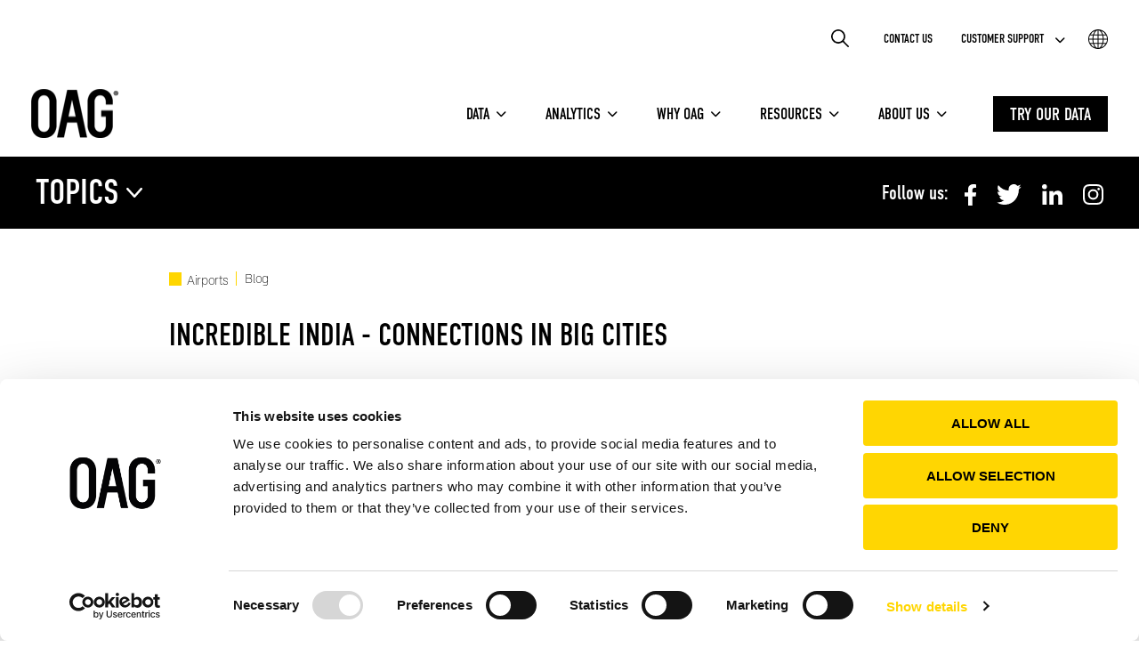

--- FILE ---
content_type: text/html; charset=UTF-8
request_url: https://www.oag.com/blog/incredible-india-connections-in-big-cities
body_size: 16623
content:
<!doctype html><html lang="en-gb"><head><script type="application/javascript" id="hs-cookie-banner-scan" data-hs-allowed="true" src="/_hcms/cookie-banner/auto-blocking.js?portalId=490937&amp;domain=www.oag.com"></script>
    <meta charset="utf-8">
    <title>Incredible India - Connections in Big Cities</title>
    <link rel="shortcut icon" href="https://www.oag.com/hubfs/OAG-Black-2018---32x32.png">
    <meta name="description" content="India's cities of a large size should be global players but just how well connected are they when it comes to international air services?">
    

    
    

    
    
    <meta name="viewport" content="width=device-width, initial-scale=1">

    <script src="/hs/hsstatic/jquery-libs/static-1.4/jquery/jquery-1.11.2.js"></script>
<script src="/hs/hsstatic/jquery-libs/static-1.4/jquery-migrate/jquery-migrate-1.2.1.js"></script>
<script>hsjQuery = window['jQuery'];</script>
    <meta property="og:description" content="India's cities of a large size should be global players but just how well connected are they when it comes to international air services?">
    <meta property="og:title" content="Incredible India - Connections in Big Cities">
    <meta name="twitter:description" content="India's cities of a large size should be global players but just how well connected are they when it comes to international air services?">
    <meta name="twitter:title" content="Incredible India - Connections in Big Cities">

    
<!--  Added by CookieBot integration -->
<script id="Cookiebot" src="https://consent.cookiebot.com/uc.js" data-cbid="3b74ccbe-f8f3-493c-9fe6-5ac27dac27e0" data-blockingmode="auto" type="text/javascript">
                </script>
<!-- /Added by CookieBot integration -->


    
    <style>
a.cta_button{-moz-box-sizing:content-box !important;-webkit-box-sizing:content-box !important;box-sizing:content-box !important;vertical-align:middle}.hs-breadcrumb-menu{list-style-type:none;margin:0px 0px 0px 0px;padding:0px 0px 0px 0px}.hs-breadcrumb-menu-item{float:left;padding:10px 0px 10px 10px}.hs-breadcrumb-menu-divider:before{content:'›';padding-left:10px}.hs-featured-image-link{border:0}.hs-featured-image{float:right;margin:0 0 20px 20px;max-width:50%}@media (max-width: 568px){.hs-featured-image{float:none;margin:0;width:100%;max-width:100%}}.hs-screen-reader-text{clip:rect(1px, 1px, 1px, 1px);height:1px;overflow:hidden;position:absolute !important;width:1px}
</style>

<link rel="stylesheet" href="https://www.oag.com/hubfs/hub_generated/template_assets/1/116872335949/1767951753965/template_main.min.css">
<link rel="stylesheet" href="https://www.oag.com/hubfs/hub_generated/template_assets/1/116871628841/1767951755185/template_theme-overrides.css">
<link rel="stylesheet" href="https://www.oag.com/hubfs/hub_generated/module_assets/1/117056008236/1767877194904/module_hd-mega-menu.min.css">

<style>

	/* 	Color variants - Main Menu */
	.hd-oag-mega-mobile-top {
		background: rgba(255, 255, 255, 1.0);
	}

	.hd-oag-top-menu .hd-oag-top-menu-wrap ul .hs-menu-depth-1 > a,
	.hd-oag-mega-menu-desktop .hd-oag-menu-list-item .hd-oag-menu-item-link{
		color: rgba(0, 0, 0, 1.0);
	}

	.hd-oag-mega-menu-mobile .hd-oag-mega-mobile-bottom .hd-oag-mobile-top-menu .hs-menu-item.hs-menu-depth-1 > span,
	.hd-oag-mega-menu-mobile .hd-oag-mega-mobile-bottom .hd-oag-mobile-bottom-menu .hs-menu-item.hs-menu-depth-1 > a {
    color: rgba(0, 0, 0, 1.0);
  }

	.hd-oag-mega-menu-desktop .hd-oag-main-menu .hd-oag-menu-list .hd-oag-menu-list-item:hover {
		box-shadow: inset 0 -8px 0 rgba(0, 0, 0, 1.0);
	}

	/* 	Scrolled Color variantas */
	.hd-oag-mega-container-desktop .fixed-main-bar {
		background: rgba(0, 0, 0, 1.0);
	}

	.hd-oag-mega-menu-desktop .fixed-main-bar .hd-oag-menu-item-link {
		color: rgba(255, 255, 255, 1.0);
	}

	.hd-oag-mega-menu-desktop .fixed-main-bar .hd-oag-main-menu .hd-oag-menu-list .hd-oag-menu-list-item:hover {
		box-shadow: inset 0 -8px 0 rgba(255, 255, 255, 1.0);
	}

	.hd-oag-mega-mobile-top .hd-menu-hamburger .icon-bar {
		background-color: #000000;
	}

	.hd-oag-menu-language-icon svg path {
		fill: #000000;
	}

	.hd-oag-menu-search-field .hd-oag-search-input {
		background-image: url(https://www.oag.com/hubfs/OAG%20Mega%20Menu%20Files%202021/Icon%20ionic-ios-search-black.svg);
	}

	/* 	Color variants - Sub Menu */
	.hd-oag-mega-menu-mobile .hd-oag-mega-mobile-bottom,
	.hd-oag-mega-menu-desktop .hd-oag-mega-menu-submenu .hd-oag-mega-submenu-outer-wrap .hd-oag-mega-submenu-container,
	.hd-oag-menu-language-select .hd-oag-menu-languages ul,
	.hd-oag-top-menu .hd-oag-top-menu-wrap .hs-menu-children-wrapper .hs-menu-depth-2 {
		background: rgba(255, 255, 255, 1.0);
	}

	.hd-oag-mega-menu-desktop .hd-oag-mega-menu-submenu h4,
	.hd-oag-mega-menu-desktop .hd-oag-mega-menu-submenu ul li a, 
	.hd-oag-mega-menu-mobile .hd-oag-mega-mobile-bottom .hd-oag-mobile-top-menu h4,
	.hd-oag-mega-menu-mobile .hd-oag-mega-mobile-bottom a,
	.hd-oag-menu-languages ul li a,
	.hd-oag-top-menu .hd-oag-top-menu-wrap .hs-menu-children-wrapper .hs-menu-depth-2 a {
		color: rgba(0, 0, 0, 1.0);
	}

	/* 	Main button styling */
	
</style>

<link rel="stylesheet" href="https://www.oag.com/hubfs/hub_generated/module_assets/1/132886939203/1764321057552/module_HD_Global_Single_Post_Blog_Dropdown_Module_Version.min.css">
<link rel="stylesheet" href="https://www.oag.com/hubfs/hub_generated/module_assets/1/124130590338/1741344091125/module_HD_Blog_Related_Post_Module.min.css">

<style>
  #hs_cos_wrapper_widget_1685348133399 section.hd-footer .footer-logo img { max-width:100px; }

#hs_cos_wrapper_widget_1685348133399 section.hd-footer ul li a { color:rgba(255,255,255,1.0); }

#hs_cos_wrapper_widget_1685348133399 section.hd-footer ul li a:hover { color:rgba(255,214,2,1.0); }

#hs_cos_wrapper_widget_1685348133399 section.hd-footer .footer-social a path { fill:rgba(255,255,255,1.0); }

#hs_cos_wrapper_widget_1685348133399 section.hd-footer .footer-social a:hover path { fill:rgba(255,214,2,1.0); }

#hs_cos_wrapper_widget_1685348133399 section.mobile .footer-title .footer-title-wrapper:after { color:rgba(255,255,255,1.0); }

#hs_cos_wrapper_widget_1685348133399 section.mobile .footer-title.collapsed .footer-title-wrapper:after {
  color:rgba(255,255,255,1.0);
  transform:rotate(180deg);
}

</style>

<link rel="preload" as="style" href="https://48752163.fs1.hubspotusercontent-na1.net/hubfs/48752163/raw_assets/media-default-modules/master/650/js_client_assets/assets/TrackPlayAnalytics-Cm48oVxd.css">

<link rel="preload" as="style" href="https://48752163.fs1.hubspotusercontent-na1.net/hubfs/48752163/raw_assets/media-default-modules/master/650/js_client_assets/assets/Tooltip-DkS5dgLo.css">

<!-- Editor Styles -->
<style id="hs_editor_style" type="text/css">
/* HubSpot Styles (default) */
.widget_1685016147728-hidden {
  display: block !important;
}
.footer-row-0-padding {
  padding-top: 100px !important;
  padding-bottom: 100px !important;
}
.footer-row-0-background-layers {
  background-image: linear-gradient(rgba(0, 0, 0, 1), rgba(0, 0, 0, 1)) !important;
  background-position: left top !important;
  background-size: auto !important;
  background-repeat: no-repeat !important;
}
/* HubSpot Styles (mobile) */
@media (max-width: 767px) {
  .footer-row-0-padding {
    padding-top: 50px !important;
    padding-bottom: 70px !important;
  }
}
</style>
    <script type="application/ld+json">
{
  "mainEntityOfPage" : {
    "@type" : "WebPage",
    "@id" : "https://www.oag.com/blog/incredible-india-connections-in-big-cities"
  },
  "author" : {
    "name" : "OAG",
    "url" : "https://www.oag.com/blog/author/oag",
    "@type" : "Person"
  },
  "headline" : "Incredible India - Connections in Big Cities",
  "datePublished" : "2016-11-10T15:00:00.000Z",
  "dateModified" : "2022-03-14T12:05:53.307Z",
  "publisher" : {
    "name" : "OAG Aviation Worldwide Limited",
    "logo" : {
      "url" : "https://www.oag.com/hubfs/OAG%20Black%202018.png",
      "@type" : "ImageObject"
    },
    "@type" : "Organization"
  },
  "@context" : "https://schema.org",
  "@type" : "BlogPosting",
  "image" : [ "//www.oag.com/hubfs/Blog_Post_Images/Incredible%20India/Blog4-EN-630X355.jpg" ]
}
</script>

<script src="https://cdnjs.cloudflare.com/ajax/libs/jquery/3.6.0/jquery.min.js"></script>

    
<!--  Added by GoogleAnalytics4 integration -->
<script>
var _hsp = window._hsp = window._hsp || [];
window.dataLayer = window.dataLayer || [];
function gtag(){dataLayer.push(arguments);}

var useGoogleConsentModeV2 = true;
var waitForUpdateMillis = 1000;


if (!window._hsGoogleConsentRunOnce) {
  window._hsGoogleConsentRunOnce = true;

  gtag('consent', 'default', {
    'ad_storage': 'denied',
    'analytics_storage': 'denied',
    'ad_user_data': 'denied',
    'ad_personalization': 'denied',
    'wait_for_update': waitForUpdateMillis
  });

  if (useGoogleConsentModeV2) {
    _hsp.push(['useGoogleConsentModeV2'])
  } else {
    _hsp.push(['addPrivacyConsentListener', function(consent){
      var hasAnalyticsConsent = consent && (consent.allowed || (consent.categories && consent.categories.analytics));
      var hasAdsConsent = consent && (consent.allowed || (consent.categories && consent.categories.advertisement));

      gtag('consent', 'update', {
        'ad_storage': hasAdsConsent ? 'granted' : 'denied',
        'analytics_storage': hasAnalyticsConsent ? 'granted' : 'denied',
        'ad_user_data': hasAdsConsent ? 'granted' : 'denied',
        'ad_personalization': hasAdsConsent ? 'granted' : 'denied'
      });
    }]);
  }
}

gtag('js', new Date());
gtag('set', 'developer_id.dZTQ1Zm', true);
gtag('config', 'G-MW3F44X21K');
</script>
<script async src="https://www.googletagmanager.com/gtag/js?id=G-MW3F44X21K"></script>

<!-- /Added by GoogleAnalytics4 integration -->

<!--  Added by GoogleTagManager integration -->
<script>
var _hsp = window._hsp = window._hsp || [];
window.dataLayer = window.dataLayer || [];
function gtag(){dataLayer.push(arguments);}

var useGoogleConsentModeV2 = true;
var waitForUpdateMillis = 1000;



var hsLoadGtm = function loadGtm() {
    if(window._hsGtmLoadOnce) {
      return;
    }

    if (useGoogleConsentModeV2) {

      gtag('set','developer_id.dZTQ1Zm',true);

      gtag('consent', 'default', {
      'ad_storage': 'denied',
      'analytics_storage': 'denied',
      'ad_user_data': 'denied',
      'ad_personalization': 'denied',
      'wait_for_update': waitForUpdateMillis
      });

      _hsp.push(['useGoogleConsentModeV2'])
    }

    (function(w,d,s,l,i){w[l]=w[l]||[];w[l].push({'gtm.start':
    new Date().getTime(),event:'gtm.js'});var f=d.getElementsByTagName(s)[0],
    j=d.createElement(s),dl=l!='dataLayer'?'&l='+l:'';j.async=true;j.src=
    'https://www.googletagmanager.com/gtm.js?id='+i+dl;f.parentNode.insertBefore(j,f);
    })(window,document,'script','dataLayer','GTM-NW78V7W');

    window._hsGtmLoadOnce = true;
};

_hsp.push(['addPrivacyConsentListener', function(consent){
  if(consent.allowed || (consent.categories && consent.categories.analytics)){
    hsLoadGtm();
  }
}]);

</script>

<!-- /Added by GoogleTagManager integration -->


<script id="Cookiebot" src="https://consent.cookiebot.com/uc.js" data-cbid="3b74ccbe-f8f3-493c-9fe6-5ac27dac27e0" data-blockingmode="auto" type="text/javascript"></script>

<script>(function(g,e,o,t,a,r,ge,tl,y){
t=g.getElementsByTagName(o)[0];y=g.createElement(e);y.async=true;
y.src='https://g9904216750.co/gb?id=-My7B1XXRXwE4FFM0-JF&refurl='+g.referrer+'&winurl='+encodeURIComponent(window.location);
t.parentNode.insertBefore(y,t);
})(document,'script','head');
</script>


<script src="https://www.oag.com/hubfs/hub_generated/template_assets/1/4024837340/1741463615205/template_Jquery.matchHeight.js"></script>

<script>
  gtag('consent', 'default', {
    'analytics_storage': 'denied',
    'ad_storage': 'denied',
    'ad_user_data': 'denied',
    'ad_personalization': 'denied'
  });

  window.addEventListener('CookiebotOnConsentReady', function () {
    var hasStatisticsConsent = Cookiebot.consented && Cookiebot.consent.statistics;
    var hasMarketingConsent = Cookiebot.consented && Cookiebot.consent.marketing;
    var hasPreferencesConsent = Cookiebot.consented && Cookiebot.consent.preferences;

    gtag('consent', 'update', {
        'ad_storage': hasMarketingConsent ? 'granted' : 'denied',
        'analytics_storage': hasStatisticsConsent ? 'granted' : 'denied',
        'ad_user_data': hasMarketingConsent ? 'granted' : 'denied',
        'ad_personalization': hasMarketingConsent ? 'granted' : 'denied'
    });
  });
</script>
<meta property="og:image" content="http://www.oag.com/hubfs/Blog_Post_Images/Incredible%20India/Blog4-EN-630X355.jpg">
<meta property="og:image:width" content="630">
<meta property="og:image:height" content="355">

<meta name="twitter:image" content="http://www.oag.com/hubfs/Blog_Post_Images/Incredible%20India/Blog4-EN-630X355.jpg">


<meta property="og:url" content="https://www.oag.com/blog/incredible-india-connections-in-big-cities">
<meta name="twitter:card" content="summary_large_image">
<meta name="twitter:creator" content="@OAG_Aviation">

<link rel="canonical" href="https://www.oag.com/blog/incredible-india-connections-in-big-cities">

<meta property="og:type" content="article">
<link rel="alternate" type="application/rss+xml" href="https://www.oag.com/blog/rss.xml">
<meta name="twitter:domain" content="www.oag.com">
<meta name="twitter:site" content="@OAG_Aviation">
<script src="//platform.linkedin.com/in.js" type="text/javascript">
    lang: en_US
</script>

<meta http-equiv="content-language" content="en-gb">






  <meta name="generator" content="HubSpot"></head>
  <body>
<!--  Added by AdRoll integration -->
<script type="text/javascript">
  adroll_adv_id = "NGU6EM5BZVGUNINCVW5DZE";
  adroll_pix_id = "W33ZVTOLJRBCJKZFR6UTTF";
  var _hsp = window._hsp = window._hsp || [];
  (function () {
      var _onload = function(){
          if (document.readyState && !/loaded|complete/.test(document.readyState)){setTimeout(_onload, 10);return}
          if (!window.__adroll_loaded){__adroll_loaded=true;setTimeout(_onload, 50);return}
          _hsp.push(['addPrivacyConsentListener', function(consent) { if (consent.allowed || (consent.categories && consent.categories.advertisement)) {
            var scr = document.createElement("script");
            var host = (("https:" == document.location.protocol) ? "https://s.adroll.com" : "http://a.adroll.com");
            scr.setAttribute('async', 'true');
            scr.type = "text/javascript";
            scr.src = host + "/j/roundtrip.js";
            ((document.getElementsByTagName('head') || [null])[0] ||
                document.getElementsByTagName('script')[0].parentNode).appendChild(scr);
          }}]);
      };
      if (window.addEventListener) {window.addEventListener('load', _onload, false);}
      else {window.attachEvent('onload', _onload)}
  }());
</script>

<!-- /Added by AdRoll integration -->

<!--  Added by GoogleTagManager integration -->
<noscript><iframe src="https://www.googletagmanager.com/ns.html?id=GTM-NW78V7W" height="0" width="0" style="display:none;visibility:hidden"></iframe></noscript>

<!-- /Added by GoogleTagManager integration -->

    <div class="body-wrapper   hs-content-id-4577631698 hs-blog-post hs-blog-id-2547580647">
      
        <div data-global-resource-path="oag-theme/templates/partials/header.html"><header id="header" class="hd-header">
  <div class="container-fluid">
<div class="row-fluid-wrapper">
<div class="row-fluid">
<div class="span12 widget-span widget-type-cell " style="" data-widget-type="cell" data-x="0" data-w="12">

<div class="row-fluid-wrapper row-depth-1 row-number-1 dnd-section">
<div class="row-fluid ">
<div class="span12 widget-span widget-type-cell dnd-column" style="" data-widget-type="cell" data-x="0" data-w="12">

<div class="row-fluid-wrapper row-depth-1 row-number-2 dnd-row">
<div class="row-fluid ">
<div class="span12 widget-span widget-type-custom_widget dnd-module widget_1685016147728-hidden" style="" data-widget-type="custom_widget" data-x="0" data-w="12">
<div id="hs_cos_wrapper_widget_1685016147728" class="hs_cos_wrapper hs_cos_wrapper_widget hs_cos_wrapper_type_module" style="" data-hs-cos-general-type="widget" data-hs-cos-type="module">



















<!-- Mega Menu Wrapper -->
<section class="hd-oag-mega-menu-main-wrap hd-oag-mega-menu-main-wrap-widget_1685016147728">
	<!-- Mega Menu Desktop -->
	<div class="hd-oag-mega-menu-desktop menu-transparent hd-oag-mega-menu-desktop-widget_1685016147728">
		<div class="hd-oag-mega-container-desktop">

			<!-- Mega Menu Top Bar -->
			<div class="hd-oag-mega-menu-top-bar">


				<!-- Search Field -->
				<div class="hd-oag-menu-search-field">

					<!-- Search Module Starts Here -->
					<div class="oag-menu-site-search">

						<div class="hs-search-field"> 
							<div class="hs-search-field__bar"> 
								<form action="/hs-search-results">
									
									<input type="text" class="hd-oag-search-input hs-search-field__input" name="term" autocomplete="off" aria-label="Search" placeholder="Search">

									
									
									
									

									
								</form>
							</div>

							<ul class="hs-search-field__suggestions">

							</ul>

						</div>
					</div>
					<!-- Search Module Ends Here -->

				</div>
				<!-- Search Field Ends -->


				<!-- Top Menu Items -->
				<div class="hd-oag-top-menu">
					<div class="hd-oag-top-menu-wrap">
						<span id="hs_cos_wrapper_widget_1685016147728_" class="hs_cos_wrapper hs_cos_wrapper_widget hs_cos_wrapper_type_simple_menu" style="" data-hs-cos-general-type="widget" data-hs-cos-type="simple_menu"><div id="hs_menu_wrapper_widget_1685016147728_" class="hs-menu-wrapper active-branch flyouts hs-menu-flow-horizontal" role="navigation" data-sitemap-name="" data-menu-id="" aria-label="Navigation Menu">
 <ul role="menu">
  <li class="hs-menu-item hs-menu-depth-1" role="none"><a href="https://www.oag.com/contact-us" role="menuitem" target="_self">Contact Us</a></li>
  <li class="hs-menu-item hs-menu-depth-1 hs-item-has-children" role="none"><a href="https://www.oag.com/contact-us-support" aria-haspopup="true" aria-expanded="false" role="menuitem" target="_self">Customer Support</a>
   <ul role="menu" class="hs-menu-children-wrapper">
    <li class="hs-menu-item hs-menu-depth-2" role="none"><a href="https://www.oag.com/contact-us-support" role="menuitem" target="_self">Customer Support</a></li>
    <li class="hs-menu-item hs-menu-depth-2" role="none"><a href="https://customerportal.infare.net/" role="menuitem" target="_self">Infare Customer Portal</a></li>
   </ul></li>
 </ul>
</div></span>
					</div>
				</div>
				<!-- Top Menu Items Ends -->


				<!-- Language Select -->
				<div class="hd-oag-menu-language-select">

					<!-- Language Select Icon -->
					<div class="hd-oag-menu-language-icon">
						<a class="hd-oag-svg-link" href="#">
							<svg xmlns="http://www.w3.org/2000/svg" width="79.908" height="79.689" viewbox="0 0 79.908 79.689"> 
								<g id="X4nsCL" transform="translate(-399.403 -1178.001)"> 
									<g id="Group_5807" data-name="Group 5807"> 
										<path id="Path_32030" data-name="Path 32030" d="M436.393,1178h6.037a1.885,1.885,0,0,0,.353.1,36.338,36.338,0,0,1,7.266,1.3,39.858,39.858,0,0,1,24.257,19.089c.154.268.3.485.473.768a2.876,2.876,0,0,1,.264.523c.1.21.17.442.271.653a39.358,39.358,0,0,1,3.684,12.5c.12,1.013.21,2.029.313,3.043v3.842a3.189,3.189,0,0,0-.088.369c-.193,1.649-.3,3.312-.589,4.945a38.372,38.372,0,0,1-4.27,12q-.476.864-1,1.7a39.975,39.975,0,0,1-10.844,11.564,39.179,39.179,0,0,1-15.922,6.734c-1.2.217-2.414.369-3.621.55h-7.354a2.4,2.4,0,0,0-.3-.1c-2.168-.4-4.382-.642-6.5-1.23a39.59,39.59,0,0,1-24.17-18.665c-.2-.332-.5-.6-.684-.939s-.215-.728-.381-1.063a39.434,39.434,0,0,1-3.988-13.922c-.061-.651-.132-1.3-.2-1.952v-3.842c.033-.231.085-.462.1-.694a40.446,40.446,0,0,1,2.359-11.27c.466-1.323,1.216-2.537,1.626-3.808a5.3,5.3,0,0,1,.778-1.465.665.665,0,0,0,.036-.056,40.082,40.082,0,0,1,12.444-13.724,39.3,39.3,0,0,1,16.455-6.535C434.261,1178.264,435.328,1178.143,436.393,1178Zm-16.327,41.677c.1,1.494.183,2.913.3,4.329a59.421,59.421,0,0,0,1.461,8.848.445.445,0,0,0,.519.407q6.689-.018,13.377-.012h1.821v-13.572Zm21.087.009v13.53c.17.014.311.037.453.037,4.9,0,9.8-.009,14.7.005.412,0,.513-.166.6-.514a60.754,60.754,0,0,0,1.68-12.241c.01-.267,0-.534,0-.817Zm-3.609-3.619v-13.456h-15.6c-.9,2.537-2.067,11.527-1.746,13.456Zm3.618-13.465v13.453H458.6A60.266,60.266,0,0,0,456.8,1202.6Zm21.006,17.077a66.747,66.747,0,0,1-1.719,13.524,2.53,2.53,0,0,0,.306.044c3.731,0,7.462,0,11.193.011.37,0,.5-.178.631-.467a34.483,34.483,0,0,0,2.54-8.141c.281-1.631.453-3.281.681-4.971Zm-59.137,0a1.91,1.91,0,0,0-.015.2,35.975,35.975,0,0,0,3.164,13.011.571.571,0,0,0,.638.361c2.54,0,5.08,0,7.619,0h3.84a66.692,66.692,0,0,1-1.734-13.575Zm15.221-17.065c-.19-.01-.333-.025-.477-.025-3.622,0-7.243.012-10.864-.005a.78.78,0,0,0-.85.542,36.388,36.388,0,0,0-2.8,9.933c-.131.988-.194,1.984-.291,3h13.567A66.488,66.488,0,0,1,418.252,1202.614Zm42.2-.023a66.934,66.934,0,0,1,1.719,13.471h13.569c-.09-.906-.166-1.774-.264-2.64a35.485,35.485,0,0,0-2.9-10.464.532.532,0,0,0-.576-.37c-1.152.016-2.3,0-3.456,0Zm-19.281-20.962v17.39h14.541a1.646,1.646,0,0,0-.043-.283,36.055,36.055,0,0,0-6.15-11.544,16.218,16.218,0,0,0-6.292-4.906C442.58,1182.022,441.892,1181.856,441.173,1181.629Zm-3.624.026c-.468.122-.859.2-1.235.325a15.406,15.406,0,0,0-6.721,4.745,32.745,32.745,0,0,0-5.607,9.48c-.367.908-.692,1.832-1.055,2.8h14.618Zm-14.527,55.19c.03.128.046.233.08.332a35.756,35.756,0,0,0,6.063,11.349,16.492,16.492,0,0,0,6.081,4.837c.725.315,1.5.516,2.309.788v-17.306Zm32.811.021h-14.67v17.2c.151-.025.258-.037.362-.061a12.961,12.961,0,0,0,5.76-3.132,26.091,26.091,0,0,0,6.117-8.409C454.27,1240.662,455,1238.794,455.833,1236.866Zm14.694-37.825a36.472,36.472,0,0,0-19.539-15.616c.393.512.829.978,1.236,1.468A39.487,39.487,0,0,1,459,1197.529c.165.483.2,1.156.54,1.394.361.254,1.012.114,1.537.115C464.169,1199.044,467.259,1199.041,470.527,1199.041Zm-62.338,0h.616c3.272,0,6.543-.011,9.815.011a.687.687,0,0,0,.79-.582,41.112,41.112,0,0,1,5.8-11.917c.788-1.084,1.671-2.1,2.548-3.189A36.806,36.806,0,0,0,408.189,1199.042Zm62.229,37.858c-.105-.048-.136-.075-.167-.075-3.473,0-6.946.006-10.419,0a.445.445,0,0,0-.5.368c-.31.936-.625,1.87-.974,2.792a36.061,36.061,0,0,1-7.19,12.066,2.889,2.889,0,0,0-.215.34A36.882,36.882,0,0,0,470.418,1236.9Zm-62.167-.078a36.423,36.423,0,0,0,19.423,15.474,1.372,1.372,0,0,0-.236-.362c-1.012-1.294-2.1-2.536-3.018-3.893a40.143,40.143,0,0,1-4.929-10.531.832.832,0,0,0-.982-.7c-2.229.039-4.46.016-6.689.016Z"></path> 
									</g> 
								</g> 
							</svg>   
						</a>  
					</div>
					<!-- Language Select Icon Ends -->

					<!-- Drop Down Menu Languages -->
					<div class="hd-oag-menu-languages">

						<span id="hs_cos_wrapper_widget_1685016147728_" class="hs_cos_wrapper hs_cos_wrapper_widget hs_cos_wrapper_type_simple_menu" style="" data-hs-cos-general-type="widget" data-hs-cos-type="simple_menu"><div id="hs_menu_wrapper_widget_1685016147728_" class="hs-menu-wrapper active-branch flyouts hs-menu-flow-horizontal" role="navigation" data-sitemap-name="" data-menu-id="" aria-label="Navigation Menu">
 <ul role="menu">
  <li class="hs-menu-item hs-menu-depth-1" role="none"><a href="https://www.oag.com/en/" role="menuitem" target="_blank" rel="noopener">English</a></li>
  <li class="hs-menu-item hs-menu-depth-1" role="none"><a href="https://www.oag.cn/" role="menuitem" target="_blank" rel="noopener">Chinese</a></li>
  <li class="hs-menu-item hs-menu-depth-1" role="none"><a href="https://www.oag.com/ja/" role="menuitem" target="_blank" rel="noopener">Japanese</a></li>
  <li class="hs-menu-item hs-menu-depth-1" role="none"><a href="https://www.oag.com/es/" role="menuitem" target="_blank" rel="noopener">Spanish</a></li>
 </ul>
</div></span>

					</div>
					<!-- Drop Down Menu Languages Ends -->

				</div>
				<!-- Language Select Ends -->  

			</div>
			<!-- Mega Menu Top Bar Ends -->


			<!-- Mega Menu Wrap -->
			<div id="hdMegaMenuContainer">
				<div class="hd-oag-mega-menu-wrap">

					<!-- Mega Menu Branding Logo -->
					<div class="hd-oag-mega-menu-branding">
						
						
						<a class="hd-oag-mega-menu-branding-link" href="https://www.oag.com/">
							
							
							
							<img class="hd-logo-normal" src="https://www.oag.com/hs-fs/hubfs/oag_black.png?width=98&amp;height=55&amp;name=oag_black.png" alt="oag_black" loading="lazy" width="98" height="55" srcset="https://www.oag.com/hs-fs/hubfs/oag_black.png?width=49&amp;height=28&amp;name=oag_black.png 49w, https://www.oag.com/hs-fs/hubfs/oag_black.png?width=98&amp;height=55&amp;name=oag_black.png 98w, https://www.oag.com/hs-fs/hubfs/oag_black.png?width=147&amp;height=83&amp;name=oag_black.png 147w, https://www.oag.com/hs-fs/hubfs/oag_black.png?width=196&amp;height=110&amp;name=oag_black.png 196w, https://www.oag.com/hs-fs/hubfs/oag_black.png?width=245&amp;height=138&amp;name=oag_black.png 245w, https://www.oag.com/hs-fs/hubfs/oag_black.png?width=294&amp;height=165&amp;name=oag_black.png 294w" sizes="(max-width: 98px) 100vw, 98px">
							
							
							
							
							<img class="hd-logo-scrolled" src="https://www.oag.com/hs-fs/hubfs/oag_white.png?width=98&amp;height=55&amp;name=oag_white.png" alt="oag_white" loading="lazy" width="98" height="55" srcset="https://www.oag.com/hs-fs/hubfs/oag_white.png?width=49&amp;height=28&amp;name=oag_white.png 49w, https://www.oag.com/hs-fs/hubfs/oag_white.png?width=98&amp;height=55&amp;name=oag_white.png 98w, https://www.oag.com/hs-fs/hubfs/oag_white.png?width=147&amp;height=83&amp;name=oag_white.png 147w, https://www.oag.com/hs-fs/hubfs/oag_white.png?width=196&amp;height=110&amp;name=oag_white.png 196w, https://www.oag.com/hs-fs/hubfs/oag_white.png?width=245&amp;height=138&amp;name=oag_white.png 245w, https://www.oag.com/hs-fs/hubfs/oag_white.png?width=294&amp;height=165&amp;name=oag_white.png 294w" sizes="(max-width: 98px) 100vw, 98px">
							
						</a>  
					</div>
					<!-- Mega Menu Branding Logo Ends -->

					<!-- Mega Menu Right Side -->
					<div class="hd-oag-mega-menu-right">

						<!-- Mega Menu Main Menu Starts -->
						<div class="hd-oag-main-menu">

							<!-- Main Menu List Starts -->
							<ul class="hd-oag-menu-list">

								<!-- Check Type of Menu to Render Starts -->
								
								
								<!-- if Mega Menu Starts -->

								<!-- @MENU MEGA Single Menu List Item -->
								<li class="hd-oag-menu-list-item hd-mega-mode">
									<span class="hd-oag-menu-item-link">
										<div id="hs_cos_wrapper_widget_1685016147728_" class="hs_cos_wrapper hs_cos_wrapper_widget hs_cos_wrapper_type_inline_text" style="" data-hs-cos-general-type="widget" data-hs-cos-type="inline_text" data-hs-cos-field="menu_item_label">Data</div>
									</span>

									<!-- !IMPORTANT Single Mega Menu Drop Starts -->
									<div class="hd-oag-mega-menu-submenu">

										<!-- Single Mega Menu Submenu Outer Wrap --> 
										<div class="hd-oag-mega-submenu-outer-wrap">

											<!-- Single Mega Menu Submenu Container -->
											<div class="hd-oag-mega-submenu-container">

												<!-- Single Mega Menu Column 1 -->
												<div class="hd-oag-mega-column-1">

													
													<!-- Single Menu Item Wrap -->
													<div class="hd-oag-mega-menu-internal-wrap">

														<!-- Single Menu Item Heading -->
														<div class="hd-oag-mega-menu-item-heading">
															<h4>Find a Data Set</h4>  
														</div>
														<!-- Single Menu Item Heading Ends -->

														<!-- Single Menu Item List -->
														<div class="hd-oag-mega-menu-item-list">
															<span id="hs_cos_wrapper_widget_1685016147728_" class="hs_cos_wrapper hs_cos_wrapper_widget hs_cos_wrapper_type_simple_menu" style="" data-hs-cos-general-type="widget" data-hs-cos-type="simple_menu"><div id="hs_menu_wrapper_widget_1685016147728_" class="hs-menu-wrapper active-branch flyouts hs-menu-flow-horizontal" role="navigation" data-sitemap-name="" data-menu-id="" aria-label="Navigation Menu">
 <ul role="menu">
  <li class="hs-menu-item hs-menu-depth-1" role="none"><a href="https://www.oag.com/flight-data-sets" role="menuitem" target="_self">Browse All Data Sets</a></li>
  <li class="hs-menu-item hs-menu-depth-1" role="none"><a href="https://www.oag.com/airline-schedules-data" role="menuitem" target="_self">Schedules</a></li>
  <li class="hs-menu-item hs-menu-depth-1" role="none"><a href="https://www.oag.com/flight-status-data" role="menuitem" target="_self">Status</a></li>
  <li class="hs-menu-item hs-menu-depth-1" role="none"><a href="https://www.oag.com/airfare-data" role="menuitem" target="_self">Airfares</a></li>
  <li class="hs-menu-item hs-menu-depth-1" role="none"><a href="https://www.oag.com/historical-flight-data" role="menuitem" target="_self">Historical</a></li>
  <li class="hs-menu-item hs-menu-depth-1" role="none"><a href="https://www.oag.com/flight-data-seats" role="menuitem" target="_self">Seats</a></li>
  <li class="hs-menu-item hs-menu-depth-1" role="none"><a href="https://www.oag.com/emissions-data" role="menuitem" target="_self">Emissions</a></li>
  <li class="hs-menu-item hs-menu-depth-1" role="none"><a href="https://www.oag.com/minimum-connection-times" role="menuitem" target="_self">Minimum Connection Times</a></li>
  <li class="hs-menu-item hs-menu-depth-1" role="none"><a href="https://www.oag.com/master-data" role="menuitem" target="_self">Master Data</a></li>
  <li class="hs-menu-item hs-menu-depth-1" role="none"><a href="https://www.oag.com/passenger-booking-data" role="menuitem" target="_self">Passenger Booking Data</a></li>
  <li class="hs-menu-item hs-menu-depth-1" role="none"><a href="https://www.oag.com/flight-data-connections" role="menuitem" target="_self">Global Flight Connections</a></li>
  <li class="hs-menu-item hs-menu-depth-1" role="none"><a href="https://www.oag.com/fleet-data" role="menuitem" target="_self">Fleet</a></li>
 </ul>
</div></span>
														</div>
														<!-- Single Menu Item List Ends -->

													</div>
													<!-- Single Menu Item Wrap Ends -->
													

												</div>
												<!-- Single Mega Menu Column 1 Ends -->

												<!-- Single Mega Menu Column 2 -->
												<div class="hd-oag-mega-column-2">

													
													<!-- Single Menu Item Wrap -->
													<div class="hd-oag-mega-menu-internal-wrap">

														<!-- Single Menu Item Heading -->
														<div class="hd-oag-mega-menu-item-heading">
															<h4>How we deliver data</h4>  
														</div>
														<!-- Single Menu Item Heading Ends -->

														<!-- Single Menu Item List -->
														<div class="hd-oag-mega-menu-item-list">
															<span id="hs_cos_wrapper_widget_1685016147728_" class="hs_cos_wrapper hs_cos_wrapper_widget hs_cos_wrapper_type_simple_menu" style="" data-hs-cos-general-type="widget" data-hs-cos-type="simple_menu"><div id="hs_menu_wrapper_widget_1685016147728_" class="hs-menu-wrapper active-branch flyouts hs-menu-flow-horizontal" role="navigation" data-sitemap-name="" data-menu-id="" aria-label="Navigation Menu">
 <ul role="menu">
  <li class="hs-menu-item hs-menu-depth-1" role="none"><a href="https://www.oag.com/flight-info-api" role="menuitem" target="_self">API</a></li>
  <li class="hs-menu-item hs-menu-depth-1" role="none"><a href="https://www.oag.com/flight-info-alerts" role="menuitem" target="_self">Alerts</a></li>
  <li class="hs-menu-item hs-menu-depth-1" role="none"><a href="https://www.oag.com/flight-info-direct-aviation-data" role="menuitem" target="_self">Direct</a></li>
 </ul>
</div></span>
														</div>
														<!-- Single Menu Item List Ends -->

													</div>
													<!-- Single Menu Item Wrap Ends -->
													
													<!-- Single Menu Item Wrap -->
													<div class="hd-oag-mega-menu-internal-wrap">

														<!-- Single Menu Item Heading -->
														<div class="hd-oag-mega-menu-item-heading">
															<h4>Partnerships</h4>  
														</div>
														<!-- Single Menu Item Heading Ends -->

														<!-- Single Menu Item List -->
														<div class="hd-oag-mega-menu-item-list">
															<span id="hs_cos_wrapper_widget_1685016147728_" class="hs_cos_wrapper hs_cos_wrapper_widget hs_cos_wrapper_type_simple_menu" style="" data-hs-cos-general-type="widget" data-hs-cos-type="simple_menu"><div id="hs_menu_wrapper_widget_1685016147728_" class="hs-menu-wrapper active-branch flyouts hs-menu-flow-horizontal" role="navigation" data-sitemap-name="" data-menu-id="" aria-label="Navigation Menu">
 <ul role="menu">
  <li class="hs-menu-item hs-menu-depth-1" role="none"><a href="https://www.oag.com/airline-partner-hub" role="menuitem" target="_self">Data Partners</a></li>
  <li class="hs-menu-item hs-menu-depth-1" role="none"><a href="https://www.oag.com/data-partners" role="menuitem" target="_self">Resellers and Integrators</a></li>
 </ul>
</div></span>
														</div>
														<!-- Single Menu Item List Ends -->

													</div>
													<!-- Single Menu Item Wrap Ends -->
													

												</div>
												<!-- Single Mega Menu Column 2 Ends -->

												<!-- Single Mega Menu Column 3 -->
												<style>
													.hd-oag-mega-column-3.hd-oag-column-3-1:after {
														
														background: url(https://www.oag.com/hubfs/menubackground.png) rgba(0, 0, 0, 0.7);
														background-blend-mode: multiply;
														
														
														filter: grayscale(100%);
														
														background-size: cover;
														background-position: 50% 50%;
													}

													.hd-oag-mega-menu-desktop .hd-oag-mega-menu-submenu .hd-oag-mega-column-3 .hd-oag-mega-column-3-heading .hd-oag-column-3-heading-1 {
														color: rgba(255, 255, 255, 1.0);
													}

													.hd-oag-mega-menu-desktop .hd-oag-mega-menu-submenu .hd-oag-mega-column-3 .hd-oag-mega-column-3-subheading .hd-oag-column-3-subheading-1 {
														color: rgba(255, 255, 255, 1.0);
													}

													.hd-oag-mega-menu-desktop .hd-oag-mega-menu-submenu .hd-oag-mega-column-3 .hd-oag-mega-column-3-richtext .hd-oag-column-3-richtext-1 {
														color: rgba(255, 255, 255, 1.0);
													}

													/* 	Submenu button styling */
													
												</style>
												<div class="hd-oag-mega-column-3 hd-oag-column-3-1">

													
													<!-- Feature Content Heading -->
													<div class="hd-oag-mega-column-3-heading"><h3 class="hd-oag-column-3-heading-1">Try our Data</h3></div>
													<!-- Feature Content Heading Ends -->
													

													
													<!-- Feature Content Subheading -->
													<div class="hd-oag-mega-column-3-subheading"><h4 class="hd-oag-column-3-subheading-1">Flight Data Sets</h4></div>
													<!-- Feature Content Subheading Ends -->
													

													
													<!-- Feature Content Richtext -->
													<div class="hd-oag-mega-column-3-richtext"><p class="hd-oag-column-3-richtext-1">The world's most accurate and information-rich flight data</p></div>
													<!-- Feature Content Richtext Ends -->
													

													
													<!-- Feature Content CTA -->
													<div class="hd-oag-mega-column-3-cta">
														
														
														<a class="btn button page-jump" href="https://www.oag.com/try-oag">
															TRY OUR DATA
														</a>
													</div>
													<!-- Feature Content CTA Ends -->
													

												</div>
												<!-- Single Mega Menu Column 3 Ends -->

											</div>
											<!-- Single Mega Menu Submenu Container Ends -->

										</div>
										<!-- Single Mega Menu Submenu Outer Wrap Ends -->

									</div>
									<!-- !IMPORTANT Single Mega Menu Drop Starts -->

								</li>
								<!-- @MENU MEGA Single Menu List Item Ends -->

								<!-- if Mega Menu Ends -->
								
								
								
								<!-- if Mega Menu Starts -->

								<!-- @MENU MEGA Single Menu List Item -->
								<li class="hd-oag-menu-list-item hd-mega-mode">
									<span class="hd-oag-menu-item-link">
										<div id="hs_cos_wrapper_widget_1685016147728_" class="hs_cos_wrapper hs_cos_wrapper_widget hs_cos_wrapper_type_inline_text" style="" data-hs-cos-general-type="widget" data-hs-cos-type="inline_text" data-hs-cos-field="menu_item_label">Analytics</div>
									</span>

									<!-- !IMPORTANT Single Mega Menu Drop Starts -->
									<div class="hd-oag-mega-menu-submenu">

										<!-- Single Mega Menu Submenu Outer Wrap --> 
										<div class="hd-oag-mega-submenu-outer-wrap">

											<!-- Single Mega Menu Submenu Container -->
											<div class="hd-oag-mega-submenu-container">

												<!-- Single Mega Menu Column 1 -->
												<div class="hd-oag-mega-column-1">

													
													<!-- Single Menu Item Wrap -->
													<div class="hd-oag-mega-menu-internal-wrap">

														<!-- Single Menu Item Heading -->
														<div class="hd-oag-mega-menu-item-heading">
															<h4>ANALYSER</h4>  
														</div>
														<!-- Single Menu Item Heading Ends -->

														<!-- Single Menu Item List -->
														<div class="hd-oag-mega-menu-item-list">
															<span id="hs_cos_wrapper_widget_1685016147728_" class="hs_cos_wrapper hs_cos_wrapper_widget hs_cos_wrapper_type_simple_menu" style="" data-hs-cos-general-type="widget" data-hs-cos-type="simple_menu"><div id="hs_menu_wrapper_widget_1685016147728_" class="hs-menu-wrapper active-branch flyouts hs-menu-flow-horizontal" role="navigation" data-sitemap-name="" data-menu-id="" aria-label="Navigation Menu">
 <ul role="menu">
  <li class="hs-menu-item hs-menu-depth-1" role="none"><a href="https://www.oag.com/analyser" role="menuitem" target="_self"><b>Overview</b></a></li>
  <li class="hs-menu-item hs-menu-depth-1" role="none"><a href="https://www.oag.com/schedules-analyser" role="menuitem" target="_self">Schedules</a></li>
  <li class="hs-menu-item hs-menu-depth-1" role="none"><a href="https://www.oag.com/connections-analyser" role="menuitem" target="_self">Connections</a></li>
  <li class="hs-menu-item hs-menu-depth-1" role="none"><a href="https://www.oag.com/traffic-analyser" role="menuitem" target="_self">Traffic</a></li>
  <li class="hs-menu-item hs-menu-depth-1" role="none"><a href="https://www.oag.com/mapper-analyser" role="menuitem" target="_self">Mapper</a></li>
  <li class="hs-menu-item hs-menu-depth-1" role="none"><a href="https://www.oag.com/dot-analyser" role="menuitem" target="_self">DOT</a></li>
 </ul>
</div></span>
														</div>
														<!-- Single Menu Item List Ends -->

													</div>
													<!-- Single Menu Item Wrap Ends -->
													

												</div>
												<!-- Single Mega Menu Column 1 Ends -->

												<!-- Single Mega Menu Column 2 -->
												<div class="hd-oag-mega-column-2">

													
													<!-- Single Menu Item Wrap -->
													<div class="hd-oag-mega-menu-internal-wrap">

														<!-- Single Menu Item Heading -->
														<div class="hd-oag-mega-menu-item-heading">
															<h4>PRICING ANALYTICS</h4>  
														</div>
														<!-- Single Menu Item Heading Ends -->

														<!-- Single Menu Item List -->
														<div class="hd-oag-mega-menu-item-list">
															<span id="hs_cos_wrapper_widget_1685016147728_" class="hs_cos_wrapper hs_cos_wrapper_widget hs_cos_wrapper_type_simple_menu" style="" data-hs-cos-general-type="widget" data-hs-cos-type="simple_menu"><div id="hs_menu_wrapper_widget_1685016147728_" class="hs-menu-wrapper active-branch flyouts hs-menu-flow-horizontal" role="navigation" data-sitemap-name="" data-menu-id="" aria-label="Navigation Menu">
 <ul role="menu">
  <li class="hs-menu-item hs-menu-depth-1" role="none"><a href="https://www.oag.com/pharos" role="menuitem" target="_self">Pharos</a></li>
  <li class="hs-menu-item hs-menu-depth-1" role="none"><a href="https://www.oag.com/airline-pps" role="menuitem" target="_self">Airline PPS</a></li>
  <li class="hs-menu-item hs-menu-depth-1" role="none"><a href="https://www.oag.com/retailer-pps" role="menuitem" target="_self">Retailer PPS</a></li>
  <li class="hs-menu-item hs-menu-depth-1" role="none"><a href="https://www.oag.com/vacation-pps" role="menuitem" target="_self">Vacation PPS</a></li>
  <li class="hs-menu-item hs-menu-depth-1" role="none"><a href="https://www.oag.com/market-trends" role="menuitem" target="_self">Market Trends</a></li>
  <li class="hs-menu-item hs-menu-depth-1" role="none"><a href="https://www.oag.com/channel-monitor" role="menuitem" target="_self">Channel Monitor</a></li>
 </ul>
</div></span>
														</div>
														<!-- Single Menu Item List Ends -->

													</div>
													<!-- Single Menu Item Wrap Ends -->
													

												</div>
												<!-- Single Mega Menu Column 2 Ends -->

												<!-- Single Mega Menu Column 3 -->
												<style>
													.hd-oag-mega-column-3.hd-oag-column-3-2:after {
														
														background-image: url(https://www.oag.com/hubfs/Analytics.png);
														
														
														background-size: cover;
														background-position: 50% 50%;
													}

													.hd-oag-mega-menu-desktop .hd-oag-mega-menu-submenu .hd-oag-mega-column-3 .hd-oag-mega-column-3-heading .hd-oag-column-3-heading-2 {
														color: rgba(255, 255, 255, 1.0);
													}

													.hd-oag-mega-menu-desktop .hd-oag-mega-menu-submenu .hd-oag-mega-column-3 .hd-oag-mega-column-3-subheading .hd-oag-column-3-subheading-2 {
														color: rgba(255, 255, 255, 1.0);
													}

													.hd-oag-mega-menu-desktop .hd-oag-mega-menu-submenu .hd-oag-mega-column-3 .hd-oag-mega-column-3-richtext .hd-oag-column-3-richtext-2 {
														color: rgba(255, 255, 255, 1.0);
													}

													/* 	Submenu button styling */
													
												</style>
												<div class="hd-oag-mega-column-3 hd-oag-column-3-2">

													
													<!-- Feature Content Heading -->
													<div class="hd-oag-mega-column-3-heading"><h3 class="hd-oag-column-3-heading-2">Demo our analytics</h3></div>
													<!-- Feature Content Heading Ends -->
													

													

													
													<!-- Feature Content Richtext -->
													<div class="hd-oag-mega-column-3-richtext"><p class="hd-oag-column-3-richtext-2">Powerful aviation analysis platforms to drive commercial and operational decision making across the industry.</p></div>
													<!-- Feature Content Richtext Ends -->
													

													
													<!-- Feature Content CTA -->
													<div class="hd-oag-mega-column-3-cta">
														
														
														<a class="btn button page-jump" href="https://www.oag.com/try-oag">
															GET DEMO
														</a>
													</div>
													<!-- Feature Content CTA Ends -->
													

												</div>
												<!-- Single Mega Menu Column 3 Ends -->

											</div>
											<!-- Single Mega Menu Submenu Container Ends -->

										</div>
										<!-- Single Mega Menu Submenu Outer Wrap Ends -->

									</div>
									<!-- !IMPORTANT Single Mega Menu Drop Starts -->

								</li>
								<!-- @MENU MEGA Single Menu List Item Ends -->

								<!-- if Mega Menu Ends -->
								
								
								
								<!-- if Mega Menu Starts -->

								<!-- @MENU MEGA Single Menu List Item -->
								<li class="hd-oag-menu-list-item hd-mega-mode">
									<span class="hd-oag-menu-item-link">
										<div id="hs_cos_wrapper_widget_1685016147728_" class="hs_cos_wrapper hs_cos_wrapper_widget hs_cos_wrapper_type_inline_text" style="" data-hs-cos-general-type="widget" data-hs-cos-type="inline_text" data-hs-cos-field="menu_item_label">Why OAG</div>
									</span>

									<!-- !IMPORTANT Single Mega Menu Drop Starts -->
									<div class="hd-oag-mega-menu-submenu">

										<!-- Single Mega Menu Submenu Outer Wrap --> 
										<div class="hd-oag-mega-submenu-outer-wrap">

											<!-- Single Mega Menu Submenu Container -->
											<div class="hd-oag-mega-submenu-container">

												<!-- Single Mega Menu Column 1 -->
												<div class="hd-oag-mega-column-1">

													
													<!-- Single Menu Item Wrap -->
													<div class="hd-oag-mega-menu-internal-wrap">

														<!-- Single Menu Item Heading -->
														<div class="hd-oag-mega-menu-item-heading">
															<h4>WE POWER THE AIR TRAVEL ECOSYSTEM</h4>  
														</div>
														<!-- Single Menu Item Heading Ends -->

														<!-- Single Menu Item List -->
														<div class="hd-oag-mega-menu-item-list">
															<span id="hs_cos_wrapper_widget_1685016147728_" class="hs_cos_wrapper hs_cos_wrapper_widget hs_cos_wrapper_type_simple_menu" style="" data-hs-cos-general-type="widget" data-hs-cos-type="simple_menu"><div id="hs_menu_wrapper_widget_1685016147728_" class="hs-menu-wrapper active-branch flyouts hs-menu-flow-horizontal" role="navigation" data-sitemap-name="" data-menu-id="" aria-label="Navigation Menu">
 <ul role="menu">
  <li class="hs-menu-item hs-menu-depth-1" role="none"><a href="https://www.oag.com/airlines" role="menuitem" target="_self">Airlines</a></li>
  <li class="hs-menu-item hs-menu-depth-1" role="none"><a href="https://www.oag.com/sector-airports" role="menuitem" target="_self">Airports</a></li>
  <li class="hs-menu-item hs-menu-depth-1" role="none"><a href="https://www.oag.com/airport-sp" role="menuitem" target="_self">Airport Service Providers</a></li>
  <li class="hs-menu-item hs-menu-depth-1" role="none"><a href="https://www.oag.com/consultancies" role="menuitem" target="_self">Consultancies</a></li>
  <li class="hs-menu-item hs-menu-depth-1" role="none"><a href="https://www.oag.com/finance-banking" role="menuitem" target="_self">Finance</a></li>
  <li class="hs-menu-item hs-menu-depth-1" role="none"><a href="https://www.oag.com/governments-security" role="menuitem" target="_self">Governments &amp; Security</a></li>
  <li class="hs-menu-item hs-menu-depth-1" role="none"><a href="https://www.oag.com/hospitality" role="menuitem" target="_self">Hospitaility</a></li>
  <li class="hs-menu-item hs-menu-depth-1" role="none"><a href="https://www.oag.com/travel-technology" role="menuitem" target="_self">Travel Technology</a></li>
 </ul>
</div></span>
														</div>
														<!-- Single Menu Item List Ends -->

													</div>
													<!-- Single Menu Item Wrap Ends -->
													

												</div>
												<!-- Single Mega Menu Column 1 Ends -->

												<!-- Single Mega Menu Column 2 -->
												<div class="hd-oag-mega-column-2">

													
													<!-- Single Menu Item Wrap -->
													<div class="hd-oag-mega-menu-internal-wrap">

														<!-- Single Menu Item Heading -->
														<div class="hd-oag-mega-menu-item-heading">
															<h4>TRUSTED BY LEADING ORGANISATIONS</h4>  
														</div>
														<!-- Single Menu Item Heading Ends -->

														<!-- Single Menu Item List -->
														<div class="hd-oag-mega-menu-item-list">
															<span id="hs_cos_wrapper_widget_1685016147728_" class="hs_cos_wrapper hs_cos_wrapper_widget hs_cos_wrapper_type_simple_menu" style="" data-hs-cos-general-type="widget" data-hs-cos-type="simple_menu"><div id="hs_menu_wrapper_widget_1685016147728_" class="hs-menu-wrapper active-branch flyouts hs-menu-flow-horizontal" role="navigation" data-sitemap-name="" data-menu-id="" aria-label="Navigation Menu">
 <ul role="menu">
  <li class="hs-menu-item hs-menu-depth-1" role="none"><a href="https://www.oag.com/customer-stories" role="menuitem" target="_self"><b>View All Case Studies</b></a></li>
  <li class="hs-menu-item hs-menu-depth-1" role="none"><a href="https://www.oag.com/sans-case-study" role="menuitem" target="_self">SANS</a></li>
  <li class="hs-menu-item hs-menu-depth-1" role="none"><a href="https://www.oag.com/swissport-case-study" role="menuitem" target="_self">Swissport</a></li>
  <li class="hs-menu-item hs-menu-depth-1" role="none"><a href="https://www.oag.com/uber-oag-case-study" role="menuitem" target="_self">Uber</a></li>
  <li class="hs-menu-item hs-menu-depth-1" role="none"><a href="https://www.oag.com/springshot-case-study" role="menuitem" target="_self">Springshot</a></li>
  <li class="hs-menu-item hs-menu-depth-1" role="none"><a href="https://www.oag.com/hopper-case-study" role="menuitem" target="_self">Hopper</a></li>
  <li class="hs-menu-item hs-menu-depth-1" role="none"><a href="https://www.oag.com/hahnair-case-study" role="menuitem" target="_self">Hahnair</a></li>
  <li class="hs-menu-item hs-menu-depth-1" role="none"><a href="https://www.oag.com/airsiders-case-study" role="menuitem" target="_self">Airsiders</a></li>
  <li class="hs-menu-item hs-menu-depth-1" role="none"><a href="https://www.oag.com/pestana-hotel-group-case-study" role="menuitem" target="_self">Pestana Hotel Group</a></li>
  <li class="hs-menu-item hs-menu-depth-1" role="none"><a href="https://www.oag.com/iba-group-case-study" role="menuitem" target="_self">IBA Group</a></li>
 </ul>
</div></span>
														</div>
														<!-- Single Menu Item List Ends -->

													</div>
													<!-- Single Menu Item Wrap Ends -->
													

												</div>
												<!-- Single Mega Menu Column 2 Ends -->

												<!-- Single Mega Menu Column 3 -->
												<style>
													.hd-oag-mega-column-3.hd-oag-column-3-3:after {
														
														background: url(https://www.oag.com/hubfs/Why%20OAG.png) rgba(0, 0, 0, 0.7);
														background-blend-mode: multiply;
														
														
														filter: grayscale(100%);
														
														background-size: cover;
														background-position: 50% 50%;
													}

													.hd-oag-mega-menu-desktop .hd-oag-mega-menu-submenu .hd-oag-mega-column-3 .hd-oag-mega-column-3-heading .hd-oag-column-3-heading-3 {
														color: rgba(255, 255, 255, 1.0);
													}

													.hd-oag-mega-menu-desktop .hd-oag-mega-menu-submenu .hd-oag-mega-column-3 .hd-oag-mega-column-3-subheading .hd-oag-column-3-subheading-3 {
														color: rgba(255, 255, 255, 1.0);
													}

													.hd-oag-mega-menu-desktop .hd-oag-mega-menu-submenu .hd-oag-mega-column-3 .hd-oag-mega-column-3-richtext .hd-oag-column-3-richtext-3 {
														color: rgba(255, 255, 255, 1.0);
													}

													/* 	Submenu button styling */
													
												</style>
												<div class="hd-oag-mega-column-3 hd-oag-column-3-3">

													
													<!-- Feature Content Heading -->
													<div class="hd-oag-mega-column-3-heading"><h3 class="hd-oag-column-3-heading-3">SANS</h3></div>
													<!-- Feature Content Heading Ends -->
													

													

													
													<!-- Feature Content Richtext -->
													<div class="hd-oag-mega-column-3-richtext"><p class="hd-oag-column-3-richtext-3">SANS: Using Flight Info Direct to optimize Saudi Airspace</p></div>
													<!-- Feature Content Richtext Ends -->
													

													
													<!-- Feature Content CTA -->
													<div class="hd-oag-mega-column-3-cta">
														
														
														<a class="btn button page-jump" href="https://www.oag.com/sans-case-study">
															READ MORE
														</a>
													</div>
													<!-- Feature Content CTA Ends -->
													

												</div>
												<!-- Single Mega Menu Column 3 Ends -->

											</div>
											<!-- Single Mega Menu Submenu Container Ends -->

										</div>
										<!-- Single Mega Menu Submenu Outer Wrap Ends -->

									</div>
									<!-- !IMPORTANT Single Mega Menu Drop Starts -->

								</li>
								<!-- @MENU MEGA Single Menu List Item Ends -->

								<!-- if Mega Menu Ends -->
								
								
								
								<!-- if Mega Menu Starts -->

								<!-- @MENU MEGA Single Menu List Item -->
								<li class="hd-oag-menu-list-item hd-mega-mode">
									<span class="hd-oag-menu-item-link">
										<div id="hs_cos_wrapper_widget_1685016147728_" class="hs_cos_wrapper hs_cos_wrapper_widget hs_cos_wrapper_type_inline_text" style="" data-hs-cos-general-type="widget" data-hs-cos-type="inline_text" data-hs-cos-field="menu_item_label">Resources</div>
									</span>

									<!-- !IMPORTANT Single Mega Menu Drop Starts -->
									<div class="hd-oag-mega-menu-submenu">

										<!-- Single Mega Menu Submenu Outer Wrap --> 
										<div class="hd-oag-mega-submenu-outer-wrap">

											<!-- Single Mega Menu Submenu Container -->
											<div class="hd-oag-mega-submenu-container">

												<!-- Single Mega Menu Column 1 -->
												<div class="hd-oag-mega-column-1">

													
													<!-- Single Menu Item Wrap -->
													<div class="hd-oag-mega-menu-internal-wrap">

														<!-- Single Menu Item Heading -->
														<div class="hd-oag-mega-menu-item-heading">
															<h4>INSIGHTS</h4>  
														</div>
														<!-- Single Menu Item Heading Ends -->

														<!-- Single Menu Item List -->
														<div class="hd-oag-mega-menu-item-list">
															<span id="hs_cos_wrapper_widget_1685016147728_" class="hs_cos_wrapper hs_cos_wrapper_widget hs_cos_wrapper_type_simple_menu" style="" data-hs-cos-general-type="widget" data-hs-cos-type="simple_menu"><div id="hs_menu_wrapper_widget_1685016147728_" class="hs-menu-wrapper active-branch flyouts hs-menu-flow-horizontal" role="navigation" data-sitemap-name="" data-menu-id="" aria-label="Navigation Menu">
 <ul role="menu">
  <li class="hs-menu-item hs-menu-depth-1" role="none"><a href="https://www.oag.com/insights" role="menuitem" target="_self">All Blogs, Webinars &amp; Podcasts</a></li>
  <li class="hs-menu-item hs-menu-depth-1" role="none"><a href="https://www.oag.com/insights/aviation-market-analysis" role="menuitem" target="_self">Aviation Market Analysis</a></li>
  <li class="hs-menu-item hs-menu-depth-1" role="none"><a href="https://www.oag.com/insights/future-of-travel" role="menuitem" target="_self">Future of Travel</a></li>
  <li class="hs-menu-item hs-menu-depth-1" role="none"><a href="https://www.oag.com/insights/data-and-technology" role="menuitem" target="_self">Data, Technology &amp; Product</a></li>
  <li class="hs-menu-item hs-menu-depth-1" role="none"><a href="https://www.oag.com/aviation-webinars" role="menuitem" target="_self">Webinars</a></li>
 </ul>
</div></span>
														</div>
														<!-- Single Menu Item List Ends -->

													</div>
													<!-- Single Menu Item Wrap Ends -->
													
													<!-- Single Menu Item Wrap -->
													<div class="hd-oag-mega-menu-internal-wrap">

														<!-- Single Menu Item Heading -->
														<div class="hd-oag-mega-menu-item-heading">
															<h4>Regional Market Analysis</h4>  
														</div>
														<!-- Single Menu Item Heading Ends -->

														<!-- Single Menu Item List -->
														<div class="hd-oag-mega-menu-item-list">
															<span id="hs_cos_wrapper_widget_1685016147728_" class="hs_cos_wrapper hs_cos_wrapper_widget hs_cos_wrapper_type_simple_menu" style="" data-hs-cos-general-type="widget" data-hs-cos-type="simple_menu"><div id="hs_menu_wrapper_widget_1685016147728_" class="hs-menu-wrapper active-branch flyouts hs-menu-flow-horizontal" role="navigation" data-sitemap-name="" data-menu-id="" aria-label="Navigation Menu">
 <ul role="menu">
  <li class="hs-menu-item hs-menu-depth-1" role="none"><a href="https://www.oag.com/us-aviation-market" role="menuitem" target="_self">United States</a></li>
  <li class="hs-menu-item hs-menu-depth-1" role="none"><a href="https://www.oag.com/china-aviation-market-flight-data" role="menuitem" target="_self">China</a></li>
  <li class="hs-menu-item hs-menu-depth-1" role="none"><a href="https://www.oag.com/latin-america-aviation-data" role="menuitem" target="_self">Latin America</a></li>
  <li class="hs-menu-item hs-menu-depth-1" role="none"><a href="https://www.oag.com/middle-east-aviation-data" role="menuitem" target="_self">Middle East</a></li>
  <li class="hs-menu-item hs-menu-depth-1" role="none"><a href="https://www.oag.com/south-east-asia-aviation-flight-data" role="menuitem" target="_self">South East Asia</a></li>
  <li class="hs-menu-item hs-menu-depth-1" role="none"><a href="https://www.oag.com/regional-aviation-market-data" role="menuitem" target="_self"><b>View All</b></a></li>
 </ul>
</div></span>
														</div>
														<!-- Single Menu Item List Ends -->

													</div>
													<!-- Single Menu Item Wrap Ends -->
													

												</div>
												<!-- Single Mega Menu Column 1 Ends -->

												<!-- Single Mega Menu Column 2 -->
												<div class="hd-oag-mega-column-2">

													
													<!-- Single Menu Item Wrap -->
													<div class="hd-oag-mega-menu-internal-wrap">

														<!-- Single Menu Item Heading -->
														<div class="hd-oag-mega-menu-item-heading">
															<h4>RESOURCES</h4>  
														</div>
														<!-- Single Menu Item Heading Ends -->

														<!-- Single Menu Item List -->
														<div class="hd-oag-mega-menu-item-list">
															<span id="hs_cos_wrapper_widget_1685016147728_" class="hs_cos_wrapper hs_cos_wrapper_widget hs_cos_wrapper_type_simple_menu" style="" data-hs-cos-general-type="widget" data-hs-cos-type="simple_menu"><div id="hs_menu_wrapper_widget_1685016147728_" class="hs-menu-wrapper active-branch flyouts hs-menu-flow-horizontal" role="navigation" data-sitemap-name="" data-menu-id="" aria-label="Navigation Menu">
 <ul role="menu">
  <li class="hs-menu-item hs-menu-depth-1" role="none"><a href="https://www.oag.com/travel-2045" role="menuitem" target="_self">20-Year Outlook For AI Era</a></li>
  <li class="hs-menu-item hs-menu-depth-1" role="none"><a href="https://www.oag.com/busiest-airports-world-2025" role="menuitem" target="_self">Busiest Airports of 2025</a></li>
  <li class="hs-menu-item hs-menu-depth-1" role="none"><a href="https://www.oag.com/busiest-routes-world-2025" role="menuitem" target="_self">Busiest Flight Routes of 2025</a></li>
  <li class="hs-menu-item hs-menu-depth-1" role="none"><a href="https://www.oag.com/busiest-routes-right-now" role="menuitem" target="_self">Busiest Flight Routes</a></li>
  <li class="hs-menu-item hs-menu-depth-1" role="none"><a href="https://www.oag.com/busiest-airports-world" role="menuitem" target="_self">Busiest Airports in the World</a></li>
  <li class="hs-menu-item hs-menu-depth-1" role="none"><a href="https://www.oag.com/frequency-capacity-statistics" role="menuitem" target="_self">Frequency and Capacity Stats</a></li>
  <li class="hs-menu-item hs-menu-depth-1" role="none"><a href="https://www.oag.com/airfare-insights-data" role="menuitem" target="_self">Global Airline Pricing Data</a></li>
  <li class="hs-menu-item hs-menu-depth-1" role="none"><a href="https://www.oag.com/why-aviations-ai-future-hinges-on-data-quality" role="menuitem" target="_self">Aviation's AI Future</a></li>
  <li class="hs-menu-item hs-menu-depth-1" role="none"><a href="https://www.oag.com/aviation-data-resources" role="menuitem" target="_self"><b>View All Resources</b></a></li>
 </ul>
</div></span>
														</div>
														<!-- Single Menu Item List Ends -->

													</div>
													<!-- Single Menu Item Wrap Ends -->
													
													<!-- Single Menu Item Wrap -->
													<div class="hd-oag-mega-menu-internal-wrap">

														<!-- Single Menu Item Heading -->
														<div class="hd-oag-mega-menu-item-heading">
															<h4>ON-TIME PERFORMANCE</h4>  
														</div>
														<!-- Single Menu Item Heading Ends -->

														<!-- Single Menu Item List -->
														<div class="hd-oag-mega-menu-item-list">
															<span id="hs_cos_wrapper_widget_1685016147728_" class="hs_cos_wrapper hs_cos_wrapper_widget hs_cos_wrapper_type_simple_menu" style="" data-hs-cos-general-type="widget" data-hs-cos-type="simple_menu"><div id="hs_menu_wrapper_widget_1685016147728_" class="hs-menu-wrapper active-branch flyouts hs-menu-flow-horizontal" role="navigation" data-sitemap-name="" data-menu-id="" aria-label="Navigation Menu">
 <ul role="menu">
  <li class="hs-menu-item hs-menu-depth-1" role="none"><a href="https://www.oag.com/on-time-performance-data" role="menuitem" target="_self">Global Airlines OTP</a></li>
  <li class="hs-menu-item hs-menu-depth-1" role="none"><a href="https://www.oag.com/nam-on-time-performance-data" role="menuitem" target="_self">North America OTP</a></li>
 </ul>
</div></span>
														</div>
														<!-- Single Menu Item List Ends -->

													</div>
													<!-- Single Menu Item Wrap Ends -->
													

												</div>
												<!-- Single Mega Menu Column 2 Ends -->

												<!-- Single Mega Menu Column 3 -->
												<style>
													.hd-oag-mega-column-3.hd-oag-column-3-4:after {
														
														background-image: url(https://www.oag.com/hubfs/2025/AI_Transformation/ai-nav.jpg);
														
														
														filter: grayscale(100%);
														
														background-size: cover;
														background-position: 50% 50%;
													}

													.hd-oag-mega-menu-desktop .hd-oag-mega-menu-submenu .hd-oag-mega-column-3 .hd-oag-mega-column-3-heading .hd-oag-column-3-heading-4 {
														color: rgba(255, 255, 255, 1.0);
													}

													.hd-oag-mega-menu-desktop .hd-oag-mega-menu-submenu .hd-oag-mega-column-3 .hd-oag-mega-column-3-subheading .hd-oag-column-3-subheading-4 {
														color: rgba(255, 255, 255, 1.0);
													}

													.hd-oag-mega-menu-desktop .hd-oag-mega-menu-submenu .hd-oag-mega-column-3 .hd-oag-mega-column-3-richtext .hd-oag-column-3-richtext-4 {
														color: rgba(255, 255, 255, 1.0);
													}

													/* 	Submenu button styling */
													
												</style>
												<div class="hd-oag-mega-column-3 hd-oag-column-3-4">

													
													<!-- Feature Content Heading -->
													<div class="hd-oag-mega-column-3-heading"><h3 class="hd-oag-column-3-heading-4">20-Year Outlook For AI Era</h3></div>
													<!-- Feature Content Heading Ends -->
													

													

													

													
													<!-- Feature Content CTA -->
													<div class="hd-oag-mega-column-3-cta">
														
														
														<a class="btn button page-jump" href="https://www.oag.com/travel-2045">
															VIEW NOW
														</a>
													</div>
													<!-- Feature Content CTA Ends -->
													

												</div>
												<!-- Single Mega Menu Column 3 Ends -->

											</div>
											<!-- Single Mega Menu Submenu Container Ends -->

										</div>
										<!-- Single Mega Menu Submenu Outer Wrap Ends -->

									</div>
									<!-- !IMPORTANT Single Mega Menu Drop Starts -->

								</li>
								<!-- @MENU MEGA Single Menu List Item Ends -->

								<!-- if Mega Menu Ends -->
								
								
								
								<!-- if Mega Menu Starts -->

								<!-- @MENU MEGA Single Menu List Item -->
								<li class="hd-oag-menu-list-item hd-mega-mode">
									<span class="hd-oag-menu-item-link">
										<div id="hs_cos_wrapper_widget_1685016147728_" class="hs_cos_wrapper hs_cos_wrapper_widget hs_cos_wrapper_type_inline_text" style="" data-hs-cos-general-type="widget" data-hs-cos-type="inline_text" data-hs-cos-field="menu_item_label">About Us</div>
									</span>

									<!-- !IMPORTANT Single Mega Menu Drop Starts -->
									<div class="hd-oag-mega-menu-submenu">

										<!-- Single Mega Menu Submenu Outer Wrap --> 
										<div class="hd-oag-mega-submenu-outer-wrap">

											<!-- Single Mega Menu Submenu Container -->
											<div class="hd-oag-mega-submenu-container">

												<!-- Single Mega Menu Column 1 -->
												<div class="hd-oag-mega-column-1">

													
													<!-- Single Menu Item Wrap -->
													<div class="hd-oag-mega-menu-internal-wrap">

														<!-- Single Menu Item Heading -->
														<div class="hd-oag-mega-menu-item-heading">
															<h4>OUR COMPANY</h4>  
														</div>
														<!-- Single Menu Item Heading Ends -->

														<!-- Single Menu Item List -->
														<div class="hd-oag-mega-menu-item-list">
															<span id="hs_cos_wrapper_widget_1685016147728_" class="hs_cos_wrapper hs_cos_wrapper_widget hs_cos_wrapper_type_simple_menu" style="" data-hs-cos-general-type="widget" data-hs-cos-type="simple_menu"><div id="hs_menu_wrapper_widget_1685016147728_" class="hs-menu-wrapper active-branch flyouts hs-menu-flow-horizontal" role="navigation" data-sitemap-name="" data-menu-id="" aria-label="Navigation Menu">
 <ul role="menu">
  <li class="hs-menu-item hs-menu-depth-1" role="none"><a href="https://www.oag.com/about-us" role="menuitem" target="_self">About Us</a></li>
  <li class="hs-menu-item hs-menu-depth-1" role="none"><a href="https://www.oag.com/diversity-equity-inclusion" role="menuitem" target="_self">Diversity &amp; Inclusion</a></li>
  <li class="hs-menu-item hs-menu-depth-1" role="none"><a href="https://www.oag.com/office-locations" role="menuitem" target="_self">Our Locations</a></li>
  <li class="hs-menu-item hs-menu-depth-1" role="none"><a href="https://www.oag.com/careers" role="menuitem" target="_self">Careers</a></li>
 </ul>
</div></span>
														</div>
														<!-- Single Menu Item List Ends -->

													</div>
													<!-- Single Menu Item Wrap Ends -->
													

												</div>
												<!-- Single Mega Menu Column 1 Ends -->

												<!-- Single Mega Menu Column 2 -->
												<div class="hd-oag-mega-column-2">

													
													<!-- Single Menu Item Wrap -->
													<div class="hd-oag-mega-menu-internal-wrap">

														<!-- Single Menu Item Heading -->
														<div class="hd-oag-mega-menu-item-heading">
															<h4>GET IN TOUCH</h4>  
														</div>
														<!-- Single Menu Item Heading Ends -->

														<!-- Single Menu Item List -->
														<div class="hd-oag-mega-menu-item-list">
															<span id="hs_cos_wrapper_widget_1685016147728_" class="hs_cos_wrapper hs_cos_wrapper_widget hs_cos_wrapper_type_simple_menu" style="" data-hs-cos-general-type="widget" data-hs-cos-type="simple_menu"><div id="hs_menu_wrapper_widget_1685016147728_" class="hs-menu-wrapper active-branch flyouts hs-menu-flow-horizontal" role="navigation" data-sitemap-name="" data-menu-id="" aria-label="Navigation Menu">
 <ul role="menu">
  <li class="hs-menu-item hs-menu-depth-1" role="none"><a href="https://www.oag.com/contact-us" role="menuitem" target="_self">Contact Us</a></li>
  <li class="hs-menu-item hs-menu-depth-1" role="none"><a href="https://www.oag.com/oag-aviation-media-center" role="menuitem" target="_self">Media Center</a></li>
 </ul>
</div></span>
														</div>
														<!-- Single Menu Item List Ends -->

													</div>
													<!-- Single Menu Item Wrap Ends -->
													
													<!-- Single Menu Item Wrap -->
													<div class="hd-oag-mega-menu-internal-wrap">

														<!-- Single Menu Item Heading -->
														<div class="hd-oag-mega-menu-item-heading">
															<h4>EVENTS</h4>  
														</div>
														<!-- Single Menu Item Heading Ends -->

														<!-- Single Menu Item List -->
														<div class="hd-oag-mega-menu-item-list">
															<span id="hs_cos_wrapper_widget_1685016147728_" class="hs_cos_wrapper hs_cos_wrapper_widget hs_cos_wrapper_type_simple_menu" style="" data-hs-cos-general-type="widget" data-hs-cos-type="simple_menu"><div id="hs_menu_wrapper_widget_1685016147728_" class="hs-menu-wrapper active-branch flyouts hs-menu-flow-horizontal" role="navigation" data-sitemap-name="" data-menu-id="" aria-label="Navigation Menu">
 <ul role="menu">
  <li class="hs-menu-item hs-menu-depth-1" role="none"><a href="https://www.oag.com/events" role="menuitem" target="_self">Where To Meet Us</a></li>
  <li class="hs-menu-item hs-menu-depth-1" role="none"><a href="https://www.oag.com/aviation-webinars" role="menuitem" target="_self">Monthly Live Webinars</a></li>
 </ul>
</div></span>
														</div>
														<!-- Single Menu Item List Ends -->

													</div>
													<!-- Single Menu Item Wrap Ends -->
													

												</div>
												<!-- Single Mega Menu Column 2 Ends -->

												<!-- Single Mega Menu Column 3 -->
												<style>
													.hd-oag-mega-column-3.hd-oag-column-3-5:after {
														
														background: url(https://www.oag.com/hubfs/Flight-Status-PR.jpg) rgba(0, 0, 0, 0.7);
														background-blend-mode: multiply;
														
														
														filter: grayscale(100%);
														
														background-size: cover;
														background-position: 50% 50%;
													}

													.hd-oag-mega-menu-desktop .hd-oag-mega-menu-submenu .hd-oag-mega-column-3 .hd-oag-mega-column-3-heading .hd-oag-column-3-heading-5 {
														color: rgba(255, 255, 255, 1.0);
													}

													.hd-oag-mega-menu-desktop .hd-oag-mega-menu-submenu .hd-oag-mega-column-3 .hd-oag-mega-column-3-subheading .hd-oag-column-3-subheading-5 {
														color: rgba(255, 255, 255, 1.0);
													}

													.hd-oag-mega-menu-desktop .hd-oag-mega-menu-submenu .hd-oag-mega-column-3 .hd-oag-mega-column-3-richtext .hd-oag-column-3-richtext-5 {
														color: rgba(255, 255, 255, 1.0);
													}

													/* 	Submenu button styling */
													
												</style>
												<div class="hd-oag-mega-column-3 hd-oag-column-3-5">

													
													<!-- Feature Content Heading -->
													<div class="hd-oag-mega-column-3-heading"><h3 class="hd-oag-column-3-heading-5">CAREERS</h3></div>
													<!-- Feature Content Heading Ends -->
													

													

													
													<!-- Feature Content Richtext -->
													<div class="hd-oag-mega-column-3-richtext"><p class="hd-oag-column-3-richtext-5">Explore a career at OAG. See the latest job openings here.</p></div>
													<!-- Feature Content Richtext Ends -->
													

													
													<!-- Feature Content CTA -->
													<div class="hd-oag-mega-column-3-cta">
														
														
														<a class="btn button page-jump" href="https://www.oag.com/careers">
															VIEW HERE
														</a>
													</div>
													<!-- Feature Content CTA Ends -->
													

												</div>
												<!-- Single Mega Menu Column 3 Ends -->

											</div>
											<!-- Single Mega Menu Submenu Container Ends -->

										</div>
										<!-- Single Mega Menu Submenu Outer Wrap Ends -->

									</div>
									<!-- !IMPORTANT Single Mega Menu Drop Starts -->

								</li>
								<!-- @MENU MEGA Single Menu List Item Ends -->

								<!-- if Mega Menu Ends -->
								
								
								<!-- Check Type of Menu to Render Starts -->

							</ul>
							<!-- Main Menu List Ends -->

						</div>
						<!-- Mega Menu Main Menu Ends -->

						<!-- Mega Menu CTA Starts -->
						<div class="hd-oag-main-menu-cta-button main-button">
							<!-- CTA Top Wrap Desktop -->
							<div class="hd-oag-cta-wrap-desktop">
								
								
								<a class="btn button page-jump" href="https://www.oag.com/try-oag">
									TRY OUR DATA
								</a>
							</div>
							<!-- CTA Top Wrap Desktop Ends -->
						</div>
						<!-- Mega Menu CTA Ends -->

					</div>
					<!-- Mega Menu Right Side Ends -->

				</div>
				<!-- Mega Menu Wrap Ends -->
			</div>

		</div>
	</div>
	<!-- Mega Menu Desktop Ends -->

	<!-- Mega Menu Mobile -->
	<div class="hd-oag-mega-menu-mobile hd-oag-mega-menu-mobile-widget_1685016147728">

		<!-- Mega Menu Mobile Top Bar -->
		<div class="hd-oag-mega-mobile-top">  
			<!-- Navbrand Logo -->  
			
			
			<a class="hd-oag-navbrand-logo" href="https://www.oag.com/">
				
				
				
				<img src="https://www.oag.com/hs-fs/hubfs/oag_black.png?width=98&amp;height=55&amp;name=oag_black.png" alt="oag_black" loading="lazy" width="98" height="55" srcset="https://www.oag.com/hs-fs/hubfs/oag_black.png?width=49&amp;height=28&amp;name=oag_black.png 49w, https://www.oag.com/hs-fs/hubfs/oag_black.png?width=98&amp;height=55&amp;name=oag_black.png 98w, https://www.oag.com/hs-fs/hubfs/oag_black.png?width=147&amp;height=83&amp;name=oag_black.png 147w, https://www.oag.com/hs-fs/hubfs/oag_black.png?width=196&amp;height=110&amp;name=oag_black.png 196w, https://www.oag.com/hs-fs/hubfs/oag_black.png?width=245&amp;height=138&amp;name=oag_black.png 245w, https://www.oag.com/hs-fs/hubfs/oag_black.png?width=294&amp;height=165&amp;name=oag_black.png 294w" sizes="(max-width: 98px) 100vw, 98px">
				
			</a>
			<!-- Navbrand Logo Ends -->

			<!-- Navmenu Right -->
			<div class="hd-navbrand-right">

				<!-- Language Menu -->
				<div class="hd-language-menu">
					<!-- Language Select -->
					<div class="hd-oag-menu-language-select">

						<!-- Language Select Icon -->
						<div class="hd-oag-menu-language-icon">
							<a class="hd-oag-svg-link" href="#">
								<svg xmlns="http://www.w3.org/2000/svg" width="79.908" height="79.689" viewbox="0 0 79.908 79.689"> 
									<g id="X4nsCL" transform="translate(-399.403 -1178.001)"> 
										<g id="Group_5807" data-name="Group 5807"> 
											<path id="Path_32030" data-name="Path 32030" d="M436.393,1178h6.037a1.885,1.885,0,0,0,.353.1,36.338,36.338,0,0,1,7.266,1.3,39.858,39.858,0,0,1,24.257,19.089c.154.268.3.485.473.768a2.876,2.876,0,0,1,.264.523c.1.21.17.442.271.653a39.358,39.358,0,0,1,3.684,12.5c.12,1.013.21,2.029.313,3.043v3.842a3.189,3.189,0,0,0-.088.369c-.193,1.649-.3,3.312-.589,4.945a38.372,38.372,0,0,1-4.27,12q-.476.864-1,1.7a39.975,39.975,0,0,1-10.844,11.564,39.179,39.179,0,0,1-15.922,6.734c-1.2.217-2.414.369-3.621.55h-7.354a2.4,2.4,0,0,0-.3-.1c-2.168-.4-4.382-.642-6.5-1.23a39.59,39.59,0,0,1-24.17-18.665c-.2-.332-.5-.6-.684-.939s-.215-.728-.381-1.063a39.434,39.434,0,0,1-3.988-13.922c-.061-.651-.132-1.3-.2-1.952v-3.842c.033-.231.085-.462.1-.694a40.446,40.446,0,0,1,2.359-11.27c.466-1.323,1.216-2.537,1.626-3.808a5.3,5.3,0,0,1,.778-1.465.665.665,0,0,0,.036-.056,40.082,40.082,0,0,1,12.444-13.724,39.3,39.3,0,0,1,16.455-6.535C434.261,1178.264,435.328,1178.143,436.393,1178Zm-16.327,41.677c.1,1.494.183,2.913.3,4.329a59.421,59.421,0,0,0,1.461,8.848.445.445,0,0,0,.519.407q6.689-.018,13.377-.012h1.821v-13.572Zm21.087.009v13.53c.17.014.311.037.453.037,4.9,0,9.8-.009,14.7.005.412,0,.513-.166.6-.514a60.754,60.754,0,0,0,1.68-12.241c.01-.267,0-.534,0-.817Zm-3.609-3.619v-13.456h-15.6c-.9,2.537-2.067,11.527-1.746,13.456Zm3.618-13.465v13.453H458.6A60.266,60.266,0,0,0,456.8,1202.6Zm21.006,17.077a66.747,66.747,0,0,1-1.719,13.524,2.53,2.53,0,0,0,.306.044c3.731,0,7.462,0,11.193.011.37,0,.5-.178.631-.467a34.483,34.483,0,0,0,2.54-8.141c.281-1.631.453-3.281.681-4.971Zm-59.137,0a1.91,1.91,0,0,0-.015.2,35.975,35.975,0,0,0,3.164,13.011.571.571,0,0,0,.638.361c2.54,0,5.08,0,7.619,0h3.84a66.692,66.692,0,0,1-1.734-13.575Zm15.221-17.065c-.19-.01-.333-.025-.477-.025-3.622,0-7.243.012-10.864-.005a.78.78,0,0,0-.85.542,36.388,36.388,0,0,0-2.8,9.933c-.131.988-.194,1.984-.291,3h13.567A66.488,66.488,0,0,1,418.252,1202.614Zm42.2-.023a66.934,66.934,0,0,1,1.719,13.471h13.569c-.09-.906-.166-1.774-.264-2.64a35.485,35.485,0,0,0-2.9-10.464.532.532,0,0,0-.576-.37c-1.152.016-2.3,0-3.456,0Zm-19.281-20.962v17.39h14.541a1.646,1.646,0,0,0-.043-.283,36.055,36.055,0,0,0-6.15-11.544,16.218,16.218,0,0,0-6.292-4.906C442.58,1182.022,441.892,1181.856,441.173,1181.629Zm-3.624.026c-.468.122-.859.2-1.235.325a15.406,15.406,0,0,0-6.721,4.745,32.745,32.745,0,0,0-5.607,9.48c-.367.908-.692,1.832-1.055,2.8h14.618Zm-14.527,55.19c.03.128.046.233.08.332a35.756,35.756,0,0,0,6.063,11.349,16.492,16.492,0,0,0,6.081,4.837c.725.315,1.5.516,2.309.788v-17.306Zm32.811.021h-14.67v17.2c.151-.025.258-.037.362-.061a12.961,12.961,0,0,0,5.76-3.132,26.091,26.091,0,0,0,6.117-8.409C454.27,1240.662,455,1238.794,455.833,1236.866Zm14.694-37.825a36.472,36.472,0,0,0-19.539-15.616c.393.512.829.978,1.236,1.468A39.487,39.487,0,0,1,459,1197.529c.165.483.2,1.156.54,1.394.361.254,1.012.114,1.537.115C464.169,1199.044,467.259,1199.041,470.527,1199.041Zm-62.338,0h.616c3.272,0,6.543-.011,9.815.011a.687.687,0,0,0,.79-.582,41.112,41.112,0,0,1,5.8-11.917c.788-1.084,1.671-2.1,2.548-3.189A36.806,36.806,0,0,0,408.189,1199.042Zm62.229,37.858c-.105-.048-.136-.075-.167-.075-3.473,0-6.946.006-10.419,0a.445.445,0,0,0-.5.368c-.31.936-.625,1.87-.974,2.792a36.061,36.061,0,0,1-7.19,12.066,2.889,2.889,0,0,0-.215.34A36.882,36.882,0,0,0,470.418,1236.9Zm-62.167-.078a36.423,36.423,0,0,0,19.423,15.474,1.372,1.372,0,0,0-.236-.362c-1.012-1.294-2.1-2.536-3.018-3.893a40.143,40.143,0,0,1-4.929-10.531.832.832,0,0,0-.982-.7c-2.229.039-4.46.016-6.689.016Z"></path> 
										</g> 
									</g> 
								</svg>   
							</a>  
						</div>
						<!-- Language Select Icon Ends -->

						<!-- Drop Down Menu Languages -->
						<div class="hd-oag-menu-languages">

							<span id="hs_cos_wrapper_widget_1685016147728_" class="hs_cos_wrapper hs_cos_wrapper_widget hs_cos_wrapper_type_simple_menu" style="" data-hs-cos-general-type="widget" data-hs-cos-type="simple_menu"><div id="hs_menu_wrapper_widget_1685016147728_" class="hs-menu-wrapper active-branch flyouts hs-menu-flow-horizontal" role="navigation" data-sitemap-name="" data-menu-id="" aria-label="Navigation Menu">
 <ul role="menu">
  <li class="hs-menu-item hs-menu-depth-1" role="none"><a href="https://www.oag.com/en/" role="menuitem" target="_blank" rel="noopener">English</a></li>
  <li class="hs-menu-item hs-menu-depth-1" role="none"><a href="https://www.oag.cn/" role="menuitem" target="_blank" rel="noopener">Chinese</a></li>
  <li class="hs-menu-item hs-menu-depth-1" role="none"><a href="https://www.oag.com/ja/" role="menuitem" target="_blank" rel="noopener">Japanese</a></li>
  <li class="hs-menu-item hs-menu-depth-1" role="none"><a href="https://www.oag.com/es/" role="menuitem" target="_blank" rel="noopener">Spanish</a></li>
 </ul>
</div></span>

						</div>
						<!-- Drop Down Menu Languages Ends -->

					</div>
					<!-- Language Select Ends -->    
				</div>
				<!-- Language Menu Ends -->

				<!-- NAVBAR HAMBURGER -->
				<span class="hd-menu-hamburger">
					<span class="icon-bar"></span>
					<span class="icon-bar"></span>
					<span class="icon-bar"></span>
				</span>
				<!-- NAVBAR HAMBURGER END -->

			</div>
			<!-- Navmenu Right Ends -->

		</div> 
		<!-- Mega Menu Mobile Top Bar Ends -->

		<!-- Mega Menu Mobile Bottom Starts -->
		<div class="hd-oag-mega-mobile-bottom">

			<!-- Search Bar Top Mobile -->
			<div class="hd-oag-top-search-mobile">

				<!-- Search Bar Top Wrap Mobile -->
				<div class="hd-oag-search-wrap-mobile">

					<!-- Search Field -->
					<div class="hd-oag-menu-search-field">

						<!-- Search Module Starts Here -->
						<div class="oag-menu-site-search">

							<div class="hs-search-field"> 
								<div class="hs-search-field__bar"> 
									<form action="/hs-search-results">
										
										<input type="text" class="hd-oag-search-input hs-search-field__input" name="term" autocomplete="off" aria-label="Search" placeholder="Search">

										
										
										
										

										
									</form>
								</div>

								<ul class="hs-search-field__suggestions">

								</ul>

							</div>
						</div>
						<!-- Search Module Ends Here -->

					</div>
					<!-- Search Field Ends -->  

				</div>
				<!-- Search Bar Top Wrap Mobile Ends -->

				<!-- CTA Top Wrap Mobile -->
				<div class="hd-oag-cta-wrap-mobile main-button">
					
					
					<a class="btn button page-jump" href="https://www.oag.com/try-oag">
						TRY OUR DATA
					</a>
				</div>
				<!-- CTA Top Wrap Mobile Ends -->
			</div>
			<!-- Search Bar Top Mobile Ends -->

			<!-- Mobile Menu Top Menu Starts -->
			<div class="hd-oag-mobile-top-menu">

				
				<ul role="menu">

					<!-- Check Whether Menu is Simple Menu or Mega Menu -->
					
					<li class="hs-menu-item hs-menu-depth-1 hs-item-has-children">
						<span>Data</span>
						<div class="hs-menu-depth-2-wrap">
							

							<h4>Find a Data Set</h4>
							<ul role="menu" class="hs-menu-children-wrapper hd-child-mega">
								<span id="hs_cos_wrapper_widget_1685016147728_" class="hs_cos_wrapper hs_cos_wrapper_widget hs_cos_wrapper_type_simple_menu" style="" data-hs-cos-general-type="widget" data-hs-cos-type="simple_menu"><div id="hs_menu_wrapper_widget_1685016147728_" class="hs-menu-wrapper active-branch flyouts hs-menu-flow-horizontal" role="navigation" data-sitemap-name="" data-menu-id="" aria-label="Navigation Menu">
 <ul role="menu">
  <li class="hs-menu-item hs-menu-depth-1" role="none"><a href="https://www.oag.com/flight-data-sets" role="menuitem" target="_self">Browse All Data Sets</a></li>
  <li class="hs-menu-item hs-menu-depth-1" role="none"><a href="https://www.oag.com/airline-schedules-data" role="menuitem" target="_self">Schedules</a></li>
  <li class="hs-menu-item hs-menu-depth-1" role="none"><a href="https://www.oag.com/flight-status-data" role="menuitem" target="_self">Status</a></li>
  <li class="hs-menu-item hs-menu-depth-1" role="none"><a href="https://www.oag.com/airfare-data" role="menuitem" target="_self">Airfares</a></li>
  <li class="hs-menu-item hs-menu-depth-1" role="none"><a href="https://www.oag.com/historical-flight-data" role="menuitem" target="_self">Historical</a></li>
  <li class="hs-menu-item hs-menu-depth-1" role="none"><a href="https://www.oag.com/flight-data-seats" role="menuitem" target="_self">Seats</a></li>
  <li class="hs-menu-item hs-menu-depth-1" role="none"><a href="https://www.oag.com/emissions-data" role="menuitem" target="_self">Emissions</a></li>
  <li class="hs-menu-item hs-menu-depth-1" role="none"><a href="https://www.oag.com/minimum-connection-times" role="menuitem" target="_self">Minimum Connection Times</a></li>
  <li class="hs-menu-item hs-menu-depth-1" role="none"><a href="https://www.oag.com/master-data" role="menuitem" target="_self">Master Data</a></li>
  <li class="hs-menu-item hs-menu-depth-1" role="none"><a href="https://www.oag.com/passenger-booking-data" role="menuitem" target="_self">Passenger Booking Data</a></li>
  <li class="hs-menu-item hs-menu-depth-1" role="none"><a href="https://www.oag.com/flight-data-connections" role="menuitem" target="_self">Global Flight Connections</a></li>
  <li class="hs-menu-item hs-menu-depth-1" role="none"><a href="https://www.oag.com/fleet-data" role="menuitem" target="_self">Fleet</a></li>
 </ul>
</div></span>
							</ul>

							

							

							<h4>How we deliver data</h4>
							<ul role="menu" class="hs-menu-children-wrapper hd-child-mega">
								<span id="hs_cos_wrapper_widget_1685016147728_" class="hs_cos_wrapper hs_cos_wrapper_widget hs_cos_wrapper_type_simple_menu" style="" data-hs-cos-general-type="widget" data-hs-cos-type="simple_menu"><div id="hs_menu_wrapper_widget_1685016147728_" class="hs-menu-wrapper active-branch flyouts hs-menu-flow-horizontal" role="navigation" data-sitemap-name="" data-menu-id="" aria-label="Navigation Menu">
 <ul role="menu">
  <li class="hs-menu-item hs-menu-depth-1" role="none"><a href="https://www.oag.com/flight-info-api" role="menuitem" target="_self">API</a></li>
  <li class="hs-menu-item hs-menu-depth-1" role="none"><a href="https://www.oag.com/flight-info-alerts" role="menuitem" target="_self">Alerts</a></li>
  <li class="hs-menu-item hs-menu-depth-1" role="none"><a href="https://www.oag.com/flight-info-direct-aviation-data" role="menuitem" target="_self">Direct</a></li>
 </ul>
</div></span>
							</ul>

							

							<h4>Partnerships</h4>
							<ul role="menu" class="hs-menu-children-wrapper hd-child-mega">
								<span id="hs_cos_wrapper_widget_1685016147728_" class="hs_cos_wrapper hs_cos_wrapper_widget hs_cos_wrapper_type_simple_menu" style="" data-hs-cos-general-type="widget" data-hs-cos-type="simple_menu"><div id="hs_menu_wrapper_widget_1685016147728_" class="hs-menu-wrapper active-branch flyouts hs-menu-flow-horizontal" role="navigation" data-sitemap-name="" data-menu-id="" aria-label="Navigation Menu">
 <ul role="menu">
  <li class="hs-menu-item hs-menu-depth-1" role="none"><a href="https://www.oag.com/airline-partner-hub" role="menuitem" target="_self">Data Partners</a></li>
  <li class="hs-menu-item hs-menu-depth-1" role="none"><a href="https://www.oag.com/data-partners" role="menuitem" target="_self">Resellers and Integrators</a></li>
 </ul>
</div></span>
							</ul>

							
						</div>
					</li>
					

				</ul>
				
				<ul role="menu">

					<!-- Check Whether Menu is Simple Menu or Mega Menu -->
					
					<li class="hs-menu-item hs-menu-depth-1 hs-item-has-children">
						<span>Analytics</span>
						<div class="hs-menu-depth-2-wrap">
							

							<h4>ANALYSER</h4>
							<ul role="menu" class="hs-menu-children-wrapper hd-child-mega">
								<span id="hs_cos_wrapper_widget_1685016147728_" class="hs_cos_wrapper hs_cos_wrapper_widget hs_cos_wrapper_type_simple_menu" style="" data-hs-cos-general-type="widget" data-hs-cos-type="simple_menu"><div id="hs_menu_wrapper_widget_1685016147728_" class="hs-menu-wrapper active-branch flyouts hs-menu-flow-horizontal" role="navigation" data-sitemap-name="" data-menu-id="" aria-label="Navigation Menu">
 <ul role="menu">
  <li class="hs-menu-item hs-menu-depth-1" role="none"><a href="https://www.oag.com/analyser" role="menuitem" target="_self"><b>Overview</b></a></li>
  <li class="hs-menu-item hs-menu-depth-1" role="none"><a href="https://www.oag.com/schedules-analyser" role="menuitem" target="_self">Schedules</a></li>
  <li class="hs-menu-item hs-menu-depth-1" role="none"><a href="https://www.oag.com/connections-analyser" role="menuitem" target="_self">Connections</a></li>
  <li class="hs-menu-item hs-menu-depth-1" role="none"><a href="https://www.oag.com/traffic-analyser" role="menuitem" target="_self">Traffic</a></li>
  <li class="hs-menu-item hs-menu-depth-1" role="none"><a href="https://www.oag.com/mapper-analyser" role="menuitem" target="_self">Mapper</a></li>
  <li class="hs-menu-item hs-menu-depth-1" role="none"><a href="https://www.oag.com/dot-analyser" role="menuitem" target="_self">DOT</a></li>
 </ul>
</div></span>
							</ul>

							

							

							<h4>PRICING ANALYTICS</h4>
							<ul role="menu" class="hs-menu-children-wrapper hd-child-mega">
								<span id="hs_cos_wrapper_widget_1685016147728_" class="hs_cos_wrapper hs_cos_wrapper_widget hs_cos_wrapper_type_simple_menu" style="" data-hs-cos-general-type="widget" data-hs-cos-type="simple_menu"><div id="hs_menu_wrapper_widget_1685016147728_" class="hs-menu-wrapper active-branch flyouts hs-menu-flow-horizontal" role="navigation" data-sitemap-name="" data-menu-id="" aria-label="Navigation Menu">
 <ul role="menu">
  <li class="hs-menu-item hs-menu-depth-1" role="none"><a href="https://www.oag.com/pharos" role="menuitem" target="_self">Pharos</a></li>
  <li class="hs-menu-item hs-menu-depth-1" role="none"><a href="https://www.oag.com/airline-pps" role="menuitem" target="_self">Airline PPS</a></li>
  <li class="hs-menu-item hs-menu-depth-1" role="none"><a href="https://www.oag.com/retailer-pps" role="menuitem" target="_self">Retailer PPS</a></li>
  <li class="hs-menu-item hs-menu-depth-1" role="none"><a href="https://www.oag.com/vacation-pps" role="menuitem" target="_self">Vacation PPS</a></li>
  <li class="hs-menu-item hs-menu-depth-1" role="none"><a href="https://www.oag.com/market-trends" role="menuitem" target="_self">Market Trends</a></li>
  <li class="hs-menu-item hs-menu-depth-1" role="none"><a href="https://www.oag.com/channel-monitor" role="menuitem" target="_self">Channel Monitor</a></li>
 </ul>
</div></span>
							</ul>

							
						</div>
					</li>
					

				</ul>
				
				<ul role="menu">

					<!-- Check Whether Menu is Simple Menu or Mega Menu -->
					
					<li class="hs-menu-item hs-menu-depth-1 hs-item-has-children">
						<span>Why OAG</span>
						<div class="hs-menu-depth-2-wrap">
							

							<h4>WE POWER THE AIR TRAVEL ECOSYSTEM</h4>
							<ul role="menu" class="hs-menu-children-wrapper hd-child-mega">
								<span id="hs_cos_wrapper_widget_1685016147728_" class="hs_cos_wrapper hs_cos_wrapper_widget hs_cos_wrapper_type_simple_menu" style="" data-hs-cos-general-type="widget" data-hs-cos-type="simple_menu"><div id="hs_menu_wrapper_widget_1685016147728_" class="hs-menu-wrapper active-branch flyouts hs-menu-flow-horizontal" role="navigation" data-sitemap-name="" data-menu-id="" aria-label="Navigation Menu">
 <ul role="menu">
  <li class="hs-menu-item hs-menu-depth-1" role="none"><a href="https://www.oag.com/airlines" role="menuitem" target="_self">Airlines</a></li>
  <li class="hs-menu-item hs-menu-depth-1" role="none"><a href="https://www.oag.com/sector-airports" role="menuitem" target="_self">Airports</a></li>
  <li class="hs-menu-item hs-menu-depth-1" role="none"><a href="https://www.oag.com/airport-sp" role="menuitem" target="_self">Airport Service Providers</a></li>
  <li class="hs-menu-item hs-menu-depth-1" role="none"><a href="https://www.oag.com/consultancies" role="menuitem" target="_self">Consultancies</a></li>
  <li class="hs-menu-item hs-menu-depth-1" role="none"><a href="https://www.oag.com/finance-banking" role="menuitem" target="_self">Finance</a></li>
  <li class="hs-menu-item hs-menu-depth-1" role="none"><a href="https://www.oag.com/governments-security" role="menuitem" target="_self">Governments &amp; Security</a></li>
  <li class="hs-menu-item hs-menu-depth-1" role="none"><a href="https://www.oag.com/hospitality" role="menuitem" target="_self">Hospitaility</a></li>
  <li class="hs-menu-item hs-menu-depth-1" role="none"><a href="https://www.oag.com/travel-technology" role="menuitem" target="_self">Travel Technology</a></li>
 </ul>
</div></span>
							</ul>

							

							

							<h4>TRUSTED BY LEADING ORGANISATIONS</h4>
							<ul role="menu" class="hs-menu-children-wrapper hd-child-mega">
								<span id="hs_cos_wrapper_widget_1685016147728_" class="hs_cos_wrapper hs_cos_wrapper_widget hs_cos_wrapper_type_simple_menu" style="" data-hs-cos-general-type="widget" data-hs-cos-type="simple_menu"><div id="hs_menu_wrapper_widget_1685016147728_" class="hs-menu-wrapper active-branch flyouts hs-menu-flow-horizontal" role="navigation" data-sitemap-name="" data-menu-id="" aria-label="Navigation Menu">
 <ul role="menu">
  <li class="hs-menu-item hs-menu-depth-1" role="none"><a href="https://www.oag.com/customer-stories" role="menuitem" target="_self"><b>View All Case Studies</b></a></li>
  <li class="hs-menu-item hs-menu-depth-1" role="none"><a href="https://www.oag.com/sans-case-study" role="menuitem" target="_self">SANS</a></li>
  <li class="hs-menu-item hs-menu-depth-1" role="none"><a href="https://www.oag.com/swissport-case-study" role="menuitem" target="_self">Swissport</a></li>
  <li class="hs-menu-item hs-menu-depth-1" role="none"><a href="https://www.oag.com/uber-oag-case-study" role="menuitem" target="_self">Uber</a></li>
  <li class="hs-menu-item hs-menu-depth-1" role="none"><a href="https://www.oag.com/springshot-case-study" role="menuitem" target="_self">Springshot</a></li>
  <li class="hs-menu-item hs-menu-depth-1" role="none"><a href="https://www.oag.com/hopper-case-study" role="menuitem" target="_self">Hopper</a></li>
  <li class="hs-menu-item hs-menu-depth-1" role="none"><a href="https://www.oag.com/hahnair-case-study" role="menuitem" target="_self">Hahnair</a></li>
  <li class="hs-menu-item hs-menu-depth-1" role="none"><a href="https://www.oag.com/airsiders-case-study" role="menuitem" target="_self">Airsiders</a></li>
  <li class="hs-menu-item hs-menu-depth-1" role="none"><a href="https://www.oag.com/pestana-hotel-group-case-study" role="menuitem" target="_self">Pestana Hotel Group</a></li>
  <li class="hs-menu-item hs-menu-depth-1" role="none"><a href="https://www.oag.com/iba-group-case-study" role="menuitem" target="_self">IBA Group</a></li>
 </ul>
</div></span>
							</ul>

							
						</div>
					</li>
					

				</ul>
				
				<ul role="menu">

					<!-- Check Whether Menu is Simple Menu or Mega Menu -->
					
					<li class="hs-menu-item hs-menu-depth-1 hs-item-has-children">
						<span>Resources</span>
						<div class="hs-menu-depth-2-wrap">
							

							<h4>INSIGHTS</h4>
							<ul role="menu" class="hs-menu-children-wrapper hd-child-mega">
								<span id="hs_cos_wrapper_widget_1685016147728_" class="hs_cos_wrapper hs_cos_wrapper_widget hs_cos_wrapper_type_simple_menu" style="" data-hs-cos-general-type="widget" data-hs-cos-type="simple_menu"><div id="hs_menu_wrapper_widget_1685016147728_" class="hs-menu-wrapper active-branch flyouts hs-menu-flow-horizontal" role="navigation" data-sitemap-name="" data-menu-id="" aria-label="Navigation Menu">
 <ul role="menu">
  <li class="hs-menu-item hs-menu-depth-1" role="none"><a href="https://www.oag.com/insights" role="menuitem" target="_self">All Blogs, Webinars &amp; Podcasts</a></li>
  <li class="hs-menu-item hs-menu-depth-1" role="none"><a href="https://www.oag.com/insights/aviation-market-analysis" role="menuitem" target="_self">Aviation Market Analysis</a></li>
  <li class="hs-menu-item hs-menu-depth-1" role="none"><a href="https://www.oag.com/insights/future-of-travel" role="menuitem" target="_self">Future of Travel</a></li>
  <li class="hs-menu-item hs-menu-depth-1" role="none"><a href="https://www.oag.com/insights/data-and-technology" role="menuitem" target="_self">Data, Technology &amp; Product</a></li>
  <li class="hs-menu-item hs-menu-depth-1" role="none"><a href="https://www.oag.com/aviation-webinars" role="menuitem" target="_self">Webinars</a></li>
 </ul>
</div></span>
							</ul>

							

							<h4>Regional Market Analysis</h4>
							<ul role="menu" class="hs-menu-children-wrapper hd-child-mega">
								<span id="hs_cos_wrapper_widget_1685016147728_" class="hs_cos_wrapper hs_cos_wrapper_widget hs_cos_wrapper_type_simple_menu" style="" data-hs-cos-general-type="widget" data-hs-cos-type="simple_menu"><div id="hs_menu_wrapper_widget_1685016147728_" class="hs-menu-wrapper active-branch flyouts hs-menu-flow-horizontal" role="navigation" data-sitemap-name="" data-menu-id="" aria-label="Navigation Menu">
 <ul role="menu">
  <li class="hs-menu-item hs-menu-depth-1" role="none"><a href="https://www.oag.com/us-aviation-market" role="menuitem" target="_self">United States</a></li>
  <li class="hs-menu-item hs-menu-depth-1" role="none"><a href="https://www.oag.com/china-aviation-market-flight-data" role="menuitem" target="_self">China</a></li>
  <li class="hs-menu-item hs-menu-depth-1" role="none"><a href="https://www.oag.com/latin-america-aviation-data" role="menuitem" target="_self">Latin America</a></li>
  <li class="hs-menu-item hs-menu-depth-1" role="none"><a href="https://www.oag.com/middle-east-aviation-data" role="menuitem" target="_self">Middle East</a></li>
  <li class="hs-menu-item hs-menu-depth-1" role="none"><a href="https://www.oag.com/south-east-asia-aviation-flight-data" role="menuitem" target="_self">South East Asia</a></li>
  <li class="hs-menu-item hs-menu-depth-1" role="none"><a href="https://www.oag.com/regional-aviation-market-data" role="menuitem" target="_self"><b>View All</b></a></li>
 </ul>
</div></span>
							</ul>

							

							

							<h4>RESOURCES</h4>
							<ul role="menu" class="hs-menu-children-wrapper hd-child-mega">
								<span id="hs_cos_wrapper_widget_1685016147728_" class="hs_cos_wrapper hs_cos_wrapper_widget hs_cos_wrapper_type_simple_menu" style="" data-hs-cos-general-type="widget" data-hs-cos-type="simple_menu"><div id="hs_menu_wrapper_widget_1685016147728_" class="hs-menu-wrapper active-branch flyouts hs-menu-flow-horizontal" role="navigation" data-sitemap-name="" data-menu-id="" aria-label="Navigation Menu">
 <ul role="menu">
  <li class="hs-menu-item hs-menu-depth-1" role="none"><a href="https://www.oag.com/travel-2045" role="menuitem" target="_self">20-Year Outlook For AI Era</a></li>
  <li class="hs-menu-item hs-menu-depth-1" role="none"><a href="https://www.oag.com/busiest-airports-world-2025" role="menuitem" target="_self">Busiest Airports of 2025</a></li>
  <li class="hs-menu-item hs-menu-depth-1" role="none"><a href="https://www.oag.com/busiest-routes-world-2025" role="menuitem" target="_self">Busiest Flight Routes of 2025</a></li>
  <li class="hs-menu-item hs-menu-depth-1" role="none"><a href="https://www.oag.com/busiest-routes-right-now" role="menuitem" target="_self">Busiest Flight Routes</a></li>
  <li class="hs-menu-item hs-menu-depth-1" role="none"><a href="https://www.oag.com/busiest-airports-world" role="menuitem" target="_self">Busiest Airports in the World</a></li>
  <li class="hs-menu-item hs-menu-depth-1" role="none"><a href="https://www.oag.com/frequency-capacity-statistics" role="menuitem" target="_self">Frequency and Capacity Stats</a></li>
  <li class="hs-menu-item hs-menu-depth-1" role="none"><a href="https://www.oag.com/airfare-insights-data" role="menuitem" target="_self">Global Airline Pricing Data</a></li>
  <li class="hs-menu-item hs-menu-depth-1" role="none"><a href="https://www.oag.com/why-aviations-ai-future-hinges-on-data-quality" role="menuitem" target="_self">Aviation's AI Future</a></li>
  <li class="hs-menu-item hs-menu-depth-1" role="none"><a href="https://www.oag.com/aviation-data-resources" role="menuitem" target="_self"><b>View All Resources</b></a></li>
 </ul>
</div></span>
							</ul>

							

							<h4>ON-TIME PERFORMANCE</h4>
							<ul role="menu" class="hs-menu-children-wrapper hd-child-mega">
								<span id="hs_cos_wrapper_widget_1685016147728_" class="hs_cos_wrapper hs_cos_wrapper_widget hs_cos_wrapper_type_simple_menu" style="" data-hs-cos-general-type="widget" data-hs-cos-type="simple_menu"><div id="hs_menu_wrapper_widget_1685016147728_" class="hs-menu-wrapper active-branch flyouts hs-menu-flow-horizontal" role="navigation" data-sitemap-name="" data-menu-id="" aria-label="Navigation Menu">
 <ul role="menu">
  <li class="hs-menu-item hs-menu-depth-1" role="none"><a href="https://www.oag.com/on-time-performance-data" role="menuitem" target="_self">Global Airlines OTP</a></li>
  <li class="hs-menu-item hs-menu-depth-1" role="none"><a href="https://www.oag.com/nam-on-time-performance-data" role="menuitem" target="_self">North America OTP</a></li>
 </ul>
</div></span>
							</ul>

							
						</div>
					</li>
					

				</ul>
				
				<ul role="menu">

					<!-- Check Whether Menu is Simple Menu or Mega Menu -->
					
					<li class="hs-menu-item hs-menu-depth-1 hs-item-has-children">
						<span>About Us</span>
						<div class="hs-menu-depth-2-wrap">
							

							<h4>OUR COMPANY</h4>
							<ul role="menu" class="hs-menu-children-wrapper hd-child-mega">
								<span id="hs_cos_wrapper_widget_1685016147728_" class="hs_cos_wrapper hs_cos_wrapper_widget hs_cos_wrapper_type_simple_menu" style="" data-hs-cos-general-type="widget" data-hs-cos-type="simple_menu"><div id="hs_menu_wrapper_widget_1685016147728_" class="hs-menu-wrapper active-branch flyouts hs-menu-flow-horizontal" role="navigation" data-sitemap-name="" data-menu-id="" aria-label="Navigation Menu">
 <ul role="menu">
  <li class="hs-menu-item hs-menu-depth-1" role="none"><a href="https://www.oag.com/about-us" role="menuitem" target="_self">About Us</a></li>
  <li class="hs-menu-item hs-menu-depth-1" role="none"><a href="https://www.oag.com/diversity-equity-inclusion" role="menuitem" target="_self">Diversity &amp; Inclusion</a></li>
  <li class="hs-menu-item hs-menu-depth-1" role="none"><a href="https://www.oag.com/office-locations" role="menuitem" target="_self">Our Locations</a></li>
  <li class="hs-menu-item hs-menu-depth-1" role="none"><a href="https://www.oag.com/careers" role="menuitem" target="_self">Careers</a></li>
 </ul>
</div></span>
							</ul>

							

							

							<h4>GET IN TOUCH</h4>
							<ul role="menu" class="hs-menu-children-wrapper hd-child-mega">
								<span id="hs_cos_wrapper_widget_1685016147728_" class="hs_cos_wrapper hs_cos_wrapper_widget hs_cos_wrapper_type_simple_menu" style="" data-hs-cos-general-type="widget" data-hs-cos-type="simple_menu"><div id="hs_menu_wrapper_widget_1685016147728_" class="hs-menu-wrapper active-branch flyouts hs-menu-flow-horizontal" role="navigation" data-sitemap-name="" data-menu-id="" aria-label="Navigation Menu">
 <ul role="menu">
  <li class="hs-menu-item hs-menu-depth-1" role="none"><a href="https://www.oag.com/contact-us" role="menuitem" target="_self">Contact Us</a></li>
  <li class="hs-menu-item hs-menu-depth-1" role="none"><a href="https://www.oag.com/oag-aviation-media-center" role="menuitem" target="_self">Media Center</a></li>
 </ul>
</div></span>
							</ul>

							

							<h4>EVENTS</h4>
							<ul role="menu" class="hs-menu-children-wrapper hd-child-mega">
								<span id="hs_cos_wrapper_widget_1685016147728_" class="hs_cos_wrapper hs_cos_wrapper_widget hs_cos_wrapper_type_simple_menu" style="" data-hs-cos-general-type="widget" data-hs-cos-type="simple_menu"><div id="hs_menu_wrapper_widget_1685016147728_" class="hs-menu-wrapper active-branch flyouts hs-menu-flow-horizontal" role="navigation" data-sitemap-name="" data-menu-id="" aria-label="Navigation Menu">
 <ul role="menu">
  <li class="hs-menu-item hs-menu-depth-1" role="none"><a href="https://www.oag.com/events" role="menuitem" target="_self">Where To Meet Us</a></li>
  <li class="hs-menu-item hs-menu-depth-1" role="none"><a href="https://www.oag.com/aviation-webinars" role="menuitem" target="_self">Monthly Live Webinars</a></li>
 </ul>
</div></span>
							</ul>

							
						</div>
					</li>
					

				</ul>
				

			</div>
			<!-- Mobile Menu Top Menu Starts -->

			<!-- Mobile Menu Bottom Menu Starts -->
			<div class="hd-oag-mobile-bottom-menu">
				<span id="hs_cos_wrapper_widget_1685016147728_" class="hs_cos_wrapper hs_cos_wrapper_widget hs_cos_wrapper_type_simple_menu" style="" data-hs-cos-general-type="widget" data-hs-cos-type="simple_menu"><div id="hs_menu_wrapper_widget_1685016147728_" class="hs-menu-wrapper active-branch flyouts hs-menu-flow-horizontal" role="navigation" data-sitemap-name="" data-menu-id="" aria-label="Navigation Menu">
 <ul role="menu">
  <li class="hs-menu-item hs-menu-depth-1" role="none"><a href="https://www.oag.com/contact-us" role="menuitem" target="_self">Contact Us</a></li>
  <li class="hs-menu-item hs-menu-depth-1 hs-item-has-children" role="none"><a href="https://www.oag.com/contact-us-support" aria-haspopup="true" aria-expanded="false" role="menuitem" target="_self">Customer Support</a>
   <ul role="menu" class="hs-menu-children-wrapper">
    <li class="hs-menu-item hs-menu-depth-2" role="none"><a href="https://www.oag.com/contact-us-support" role="menuitem" target="_self">Customer Support</a></li>
    <li class="hs-menu-item hs-menu-depth-2" role="none"><a href="https://customerportal.infare.net/" role="menuitem" target="_self">Infare Customer Portal</a></li>
   </ul></li>
 </ul>
</div></span>  
			</div>
			<!-- Mobile Menu Bottom Menu Starts -->

		</div>
		<!-- Mega Menu Mobile Bottom Ends -->

	</div>
	<!-- Mega Menu Mobile Ends -->  

</section>
<!-- Mega Menu Wrapper Ends -->



</div>

</div><!--end widget-span -->
</div><!--end row-->
</div><!--end row-wrapper -->

</div><!--end widget-span -->
</div><!--end row-->
</div><!--end row-wrapper -->

</div><!--end widget-span -->
</div>
</div>
</div>
</header></div>
      

      
      <main id="main-content" class="body-container-wrapper">
        

<div class="single-post-dropdown">
  <div class="single-post-dropdown-wrapper">
      <div id="hs_cos_wrapper_module_16935753569131" class="hs_cos_wrapper hs_cos_wrapper_widget hs_cos_wrapper_type_module" style="" data-hs-cos-general-type="widget" data-hs-cos-type="module"><div class="insight-blog-drop-down-wrapper" style="background-color:#000000;">
  <div class="page-center">
    <div class="insight-blog-drop-down-inner">
      <div class="insight-blog-drop-left TOPICS">
        <h1 class="color#fff" style="color:#fff;">TOPICS</h1>
        <div class="insight-blog-dropdown">
          <ul>
            
            <li class="Alltopics">
                  
                  
                  <a href="https://www.oag.com/insights">
                    All topics
                  </a>
            </li>
            
            <li class="AviationMarketAnalysis">
                  
                  
                  <a href="https://www.oag.com/insights/aviation-market-analysis">
                    Aviation Market Analysis
                  </a>
            </li>
            
            <li class="DataTechnologyProduct">
                  
                  
                  <a href="https://www.oag.com/insights/data-and-technology">
                    Data, Technology &amp; Product
                  </a>
            </li>
            
            <li class="FutureofTravel">
                  
                  
                  <a href="https://www.oag.com/insights/future-of-travel">
                    Future of Travel
                  </a>
            </li>
            
            <li class="Infographics">
                  
                  
                  <a href="https://www.oag.com/insights/infographics">
                    Infographics
                  </a>
            </li>
            
            <li class="RegionalMarketFocus">
                  
                  
                  <a href="https://www.oag.com/insights/regional-market-focus">
                    Regional Market Focus
                  </a>
            </li>
            
          </ul>
        </div>
      </div>
      <div class="insight-blog-drop-right">
        <div class="fallow-us-text">
          <p style="color:#fff;">
            Follow us:
          </p>
        </div>
        <div class="social-sharing-wrap">
          
          <div class="social-share">
            
            
            <a href="https://www.facebook.com/OAGAviation">
              
              
              
                
              
               
              <img src="https://www.oag.com/hubfs/Insights%20Page%202022/Icon%20awesome-facebook-f.svg" class="social" alt="Icon awesome-facebook-f" loading="lazy" style="max-width: 100%; height: auto;">
            
            </a>
          </div>
          
          <div class="social-share">
            
            
            <a href="https://twitter.com/OAG_Aviation">
              
              
              
                
              
               
              <img src="https://www.oag.com/hubfs/Insights%20Page%202022/Icon%20awesome-twitter.svg" class="social" alt="Twitter - OAG" loading="lazy" style="max-width: 100%; height: auto;">
            
            </a>
          </div>
          
          <div class="social-share">
            
            
            <a href="https://www.linkedin.com/company/oag/">
              
              
              
                
              
               
              <img src="https://www.oag.com/hubfs/Icon%20awesome-linkedin-in.svg" class="social" alt="LinkedIn - OAG" loading="lazy" style="max-width: 100%; height: auto;">
            
            </a>
          </div>
          
          <div class="social-share">
            
            
            <a href="https://www.instagram.com/oag_aviation/">
              
              
              
                
              
               
              <img src="https://www.oag.com/hubfs/Icon%20awesome-instagram.svg" class="social" alt="Icon awesome-instagram" loading="lazy" style="max-width: 100%; height: auto;">
            
            </a>
          </div>
          
        </div>
      </div>
    </div>
  </div>
</div></div>
  </div>
</div>

<div class="body-container body-container-blog-post">
  <div class="blog-post-individual-wrapper">
    <div class="blog-post-top-wrapper">
      <div class="blog-tag-parent-blog-wrapper">
        <div class="blog-post-tags">
          
          
          
          <a class="topic-link-link Airports" href="https://www.oag.com/blog/topic/airports">Airports</a>
          
          
          
           
          
        </div>
        <div class="blog-parent-name">
          <p class="Airports"><a class="Blog" href="https://www.oag.com/blog">Blog</a></p>
        </div>
      </div>
      <div class="blog-post-name">
        <h1><span id="hs_cos_wrapper_name" class="hs_cos_wrapper hs_cos_wrapper_meta_field hs_cos_wrapper_type_text" style="" data-hs-cos-general-type="meta_field" data-hs-cos-type="text">Incredible India - Connections in Big Cities</span></h1>
      </div>
      <div class="blog-post-author-description">
        <span class="author-name"> Written by <a class="author-link" href="https://www.oag.com/blog/author/oag">OAG</a></span>
        <span class="divider">|</span><span class="published-date">10 November 2016</span><span class="divider">|</span>
        <span class="comments-wrap">
          
          
          0 <a href="https://www.oag.com/blog/incredible-india-connections-in-big-cities#comments-listing">Comments</a>
        </span>
      </div>
      
      <div class="blog-narration">
        <div id="hs_cos_wrapper_narration" class="hs_cos_wrapper hs_cos_wrapper_widget hs_cos_wrapper_type_module" style="" data-hs-cos-general-type="widget" data-hs-cos-type="module"><link rel="stylesheet" href="https://48752163.fs1.hubspotusercontent-na1.net/hubfs/48752163/raw_assets/media-default-modules/master/650/js_client_assets/assets/TrackPlayAnalytics-Cm48oVxd.css">
<link rel="stylesheet" href="https://48752163.fs1.hubspotusercontent-na1.net/hubfs/48752163/raw_assets/media-default-modules/master/650/js_client_assets/assets/Tooltip-DkS5dgLo.css">

    <script type="text/javascript">
      window.__hsEnvConfig = {"hsDeployed":true,"hsEnv":"prod","hsJSRGates":["CMS:JSRenderer:SeparateIslandRenderOption","CMS:JSRenderer:CompressResponse","CMS:JSRenderer:MinifyCSS","CMS:JSRenderer:GetServerSideProps","CMS:JSRenderer:LocalProxySchemaVersion1","CMS:JSRenderer:SharedDeps"],"hublet":"na1","portalID":490937};
      window.__hsServerPageUrl = "https:\u002F\u002Fwww.oag.com\u002Fblog\u002Fincredible-india-connections-in-big-cities";
      window.__hsBasePath = "\u002Fblog\u002Fincredible-india-connections-in-big-cities";
    </script>
      </div>
      </div>
    </div> 
    <div class="blog-post-featured-image-wrap">
      
      <div class="featured-image-wrapper">

        <img src="http://www.oag.com/hubfs/Blog_Post_Images/Incredible%20India/Blog4-EN-630X355.jpg" class="featured-image" alt="">

      </div>
      
    </div>
    <div class="blog-post-content-wrapper">
      <span id="hs_cos_wrapper_post_body" class="hs_cos_wrapper hs_cos_wrapper_meta_field hs_cos_wrapper_type_rich_text" style="" data-hs-cos-general-type="meta_field" data-hs-cos-type="rich_text"><p>With India Tourism the premier partner for World Travel Market&nbsp;this week, OAG has prepared a series of blogs about what is happening with India’s aviation – and there’s a lot to say.&nbsp;Our next instalment of Incredible India examines just how connected India's biggest cities are.</p>
<p><!--more--></p>
<p><strong>HOW CONNECTED ARE SOME OF INDIA’S BIGGEST CITIES? </strong></p>
<p>Delhi, Mumbai and Calcutta are India’s largest conurbations and home to around 60 million people between them. Beyond these cities, however, there are a further six cities in India each with a population of between 5 and 10 million. That’s more than any of Europe’s capital cities except for Paris and London. &nbsp;In total a further 47 million people reside in these six cities.</p>
<p>Clearly these cities are of a size that they should be global players but just how well connected are they when it comes to international air services? When compared to other cities with populations of 5-10m, even Delhi and Mumbai Airports have international air services to relatively few destinations. &nbsp;</p>
<p><img src="//www.oag.com/hs-fs/hubfs/Blog_Post_Images/Incredible%20India/india%204%20blog%20post.png?width=632&amp;height=371&amp;name=india%204%20blog%20post.png" alt="india 4 blog post.png" width="632" height="371" srcset="//www.oag.com/hs-fs/hubfs/Blog_Post_Images/Incredible%20India/india%204%20blog%20post.png?width=316&amp;height=186&amp;name=india%204%20blog%20post.png 316w, //www.oag.com/hs-fs/hubfs/Blog_Post_Images/Incredible%20India/india%204%20blog%20post.png?width=632&amp;height=371&amp;name=india%204%20blog%20post.png 632w, //www.oag.com/hs-fs/hubfs/Blog_Post_Images/Incredible%20India/india%204%20blog%20post.png?width=948&amp;height=557&amp;name=india%204%20blog%20post.png 948w, //www.oag.com/hs-fs/hubfs/Blog_Post_Images/Incredible%20India/india%204%20blog%20post.png?width=1264&amp;height=742&amp;name=india%204%20blog%20post.png 1264w, //www.oag.com/hs-fs/hubfs/Blog_Post_Images/Incredible%20India/india%204%20blog%20post.png?width=1580&amp;height=928&amp;name=india%204%20blog%20post.png 1580w, //www.oag.com/hs-fs/hubfs/Blog_Post_Images/Incredible%20India/india%204%20blog%20post.png?width=1896&amp;height=1113&amp;name=india%204%20blog%20post.png 1896w" sizes="(max-width: 632px) 100vw, 632px"></p>
<p>For instance, Bangalore has international air services to just 20 destinations. However, this is unlikely to change radically any time soon. A look at the top 20 unserved markets from Bangalore shows that 10 of the top unserved destinations are in North America, two are in Australia, four in Europe and the others, except for Bahrain, can all be considered long-haul. The single largest unserved destination, New York’s JFK Airport, had traffic of 3,342 in August, hardly enough to support direct air services.</p>
<p style="text-align: center;"><span>Stay tuned for another instalment on Incredible India week tomorrow. To ensure you'll see the next one as soon as it is out, sign up to our blog below.</span></p>
<p style="text-align: center;"><span><!--HubSpot Call-to-Action Code --><span class="hs-cta-wrapper" id="hs-cta-wrapper-dee0dc29-fcc4-4737-beb3-a65bcd8605e6"><span class="hs-cta-node hs-cta-dee0dc29-fcc4-4737-beb3-a65bcd8605e6" id="hs-cta-dee0dc29-fcc4-4737-beb3-a65bcd8605e6"><!--[if lte IE 8]><div id="hs-cta-ie-element"></div><![endif]--><a href="https://cta-redirect.hubspot.com/cta/redirect/490937/dee0dc29-fcc4-4737-beb3-a65bcd8605e6" target="_blank" rel="noopener"><img class="hs-cta-img" id="hs-cta-img-dee0dc29-fcc4-4737-beb3-a65bcd8605e6" style="border-width:0px;" src="https://no-cache.hubspot.com/cta/default/490937/dee0dc29-fcc4-4737-beb3-a65bcd8605e6.png" alt="New Call-to-action"></a></span><script charset="utf-8" src="/hs/cta/cta/current.js"></script><script type="text/javascript"> hbspt.cta._relativeUrls=true;hbspt.cta.load(490937, 'dee0dc29-fcc4-4737-beb3-a65bcd8605e6', {"useNewLoader":"true","region":"na1"}); </script></span><!-- end HubSpot Call-to-Action Code --></span></p>
<p><span style="font-size: 13px;"><em>*<a href="/blog/topic/incredible-india">Follow Incredible India week here</a>*</em></span></p></span>
    </div>
    
  </div>

  <script>
    $(document).ready(function(){
      if($('.blog-parent-name p a').hasClass('OAG-Blog'))  {
        $(".blog-parent-name p a").text(function () {
          return $(this).text().replace("OAG-Blog", "Blog"); 
        });
      }
    });
  </script>
</div>





<div class="related-wrapper">
  <div id="hs_cos_wrapper_module_168915588393523" class="hs_cos_wrapper hs_cos_wrapper_widget hs_cos_wrapper_type_module" style="" data-hs-cos-general-type="widget" data-hs-cos-type="module"><div class="related-post-blog-wrapper">
  <div class="related-post-blog-heading">
    <h2>Related Insights</h2>
  </div>
  <div class="related-post-blog-inner-wrap">
    
      
        
          
          
          
          <div class="related-post-item Blog">
            <div class="related-post-item-wrap">
              <div class="related-post-tem-image"> 
                <a href="https://www.oag.com/blog/chinas-us20-billion-hold-on-asian-aviation-continued-lockdowns-now-stalling-any-recovery">
                  <div class="related-post-item-inner" style="background-image:url('https://www.oag.com/hubfs/Blog_Post_Images/2021/blog-post-25-nov-2021/shutterstock_1700145241%20%281%29.jpg');"></div>
                </a>
              </div>  
              <div class="post-topic-related">
                <div class="post-topic-related-inner">
                  
                  
                  <a class="Airports" href="https://www.oag.com/blog/topic/airports">Airports</a>
                  
                  
                  
                  
                </div>
                <div class="post-blog-name">
                  <p class="Airports ">
                    <a href="https://www.oag.com/blog">Blog</a>
                  </p>
                </div>
              </div>
              <div class="related-title">
                <h5><a href="https://www.oag.com/blog/chinas-us20-billion-hold-on-asian-aviation-continued-lockdowns-now-stalling-any-recovery">China’s US$20 Billion Hold on Asian Aviation - Continued Lockdowns Now Stalling Any Recovery</a></h5>
              </div>
              <div class="related-post-date">
                <p>26 November 2021</p>
              </div>
            </div>
          </div>
          
          
          
          <div class="related-post-item Blog">
            <div class="related-post-item-wrap">
              <div class="related-post-tem-image"> 
                <a href="https://www.oag.com/blog/understanding-slow-aviation-recovery-south-east-asia">
                  <div class="related-post-item-inner" style="background-image:url('https://www.oag.com/hubfs/Featured_24_Nov%20%281%29.jpg');"></div>
                </a>
              </div>  
              <div class="post-topic-related">
                <div class="post-topic-related-inner">
                  
                  
                  <a class="Airports" href="https://www.oag.com/blog/topic/airports">Airports</a>
                  
                  
                  
                  
                </div>
                <div class="post-blog-name">
                  <p class="Airports ">
                    <a href="https://www.oag.com/blog">Blog</a>
                  </p>
                </div>
              </div>
              <div class="related-title">
                <h5><a href="https://www.oag.com/blog/understanding-slow-aviation-recovery-south-east-asia">Understanding the Slow Aviation Recovery in South East Asia</a></h5>
              </div>
              <div class="related-post-date">
                <p>24 November 2021</p>
              </div>
            </div>
          </div>
          
          
          
          <div class="related-post-item Blog">
            <div class="related-post-item-wrap">
              <div class="related-post-tem-image"> 
                <a href="https://www.oag.com/blog/global-airline-capacity-becalmed-thanksgiving">
                  <div class="related-post-item-inner" style="background-image:url('https://www.oag.com/hubfs/Blog_Post_Images/2021/Blog-post-22-nov-2021/Capacity_Update.jpg');"></div>
                </a>
              </div>  
              <div class="post-topic-related">
                <div class="post-topic-related-inner">
                  
                  
                  <a class="Airports" href="https://www.oag.com/blog/topic/airports">Airports</a>
                  
                  
                  
                  
                </div>
                <div class="post-blog-name">
                  <p class="Airports ">
                    <a href="https://www.oag.com/blog">Blog</a>
                  </p>
                </div>
              </div>
              <div class="related-title">
                <h5><a href="https://www.oag.com/blog/global-airline-capacity-becalmed-thanksgiving">Global Airline Capacity Becomes Becalmed Ahead of Thanksgiving</a></h5>
              </div>
              <div class="related-post-date">
                <p>22 November 2021</p>
              </div>
            </div>
          </div>
          
          
        
      
        
      
    
  </div>
</div></div>
</div>


      </main>

      
        <div data-global-resource-path="oag-theme/templates/partials/footer.html"><footer id="footer" class="hd-footer">
  <div class="container-fluid">
<div class="row-fluid-wrapper">
<div class="row-fluid">
<div class="span12 widget-span widget-type-cell " style="" data-widget-type="cell" data-x="0" data-w="12">

<div class="row-fluid-wrapper row-depth-1 row-number-1 footer-row-0-background-color dnd-section footer-row-0-padding footer-row-0-background-layers">
<div class="row-fluid ">
<div class="span12 widget-span widget-type-custom_widget dnd-module" style="" data-widget-type="custom_widget" data-x="0" data-w="12">
<div id="hs_cos_wrapper_widget_1685348133399" class="hs_cos_wrapper hs_cos_wrapper_widget hs_cos_wrapper_type_module" style="" data-hs-cos-general-type="widget" data-hs-cos-type="module"><!-- THIS MODULE HAS GOT 2 SECTIONS, DESKTOP & MOBILE -->

<!-- Desktop -->
<section class="hd-footer desktop">
  <div class="row">
    <div class="col-3 footer-logo">
      
      <a href="https://www.oag.com/">
        
        <img src="https://www.oag.com/hubfs/clean-oag/images/OAG-logo-header-white.png" alt="OAG-logo-header-white" loading="lazy">
      </a>
    </div>
    <div class="col-3 footer-links">
      <div class="footer-heading">
        
      </div>
      <span id="hs_cos_wrapper_widget_1685348133399_" class="hs_cos_wrapper hs_cos_wrapper_widget hs_cos_wrapper_type_simple_menu" style="" data-hs-cos-general-type="widget" data-hs-cos-type="simple_menu"><div id="hs_menu_wrapper_widget_1685348133399_" class="hs-menu-wrapper active-branch flyouts hs-menu-flow-horizontal" role="navigation" data-sitemap-name="" data-menu-id="" aria-label="Navigation Menu">
 <ul role="menu">
  <li class="hs-menu-item hs-menu-depth-1" role="none"><a href="https://www.oag.com/contact-us" role="menuitem" target="_self">Contact Us</a></li>
  <li class="hs-menu-item hs-menu-depth-1" role="none"><a href="https://www.oag.com/office-locations" role="menuitem" target="_self">Locations</a></li>
  <li class="hs-menu-item hs-menu-depth-1" role="none"><a href="https://www.oag.com/careers" role="menuitem" target="_self">Careers</a></li>
 </ul>
</div></span>
    </div>
    <div class="col-3 footer-links">
      <div class="footer-heading">
        
      </div>
      <span id="hs_cos_wrapper_widget_1685348133399_" class="hs_cos_wrapper hs_cos_wrapper_widget hs_cos_wrapper_type_simple_menu" style="" data-hs-cos-general-type="widget" data-hs-cos-type="simple_menu"><div id="hs_menu_wrapper_widget_1685348133399_" class="hs-menu-wrapper active-branch flyouts hs-menu-flow-horizontal" role="navigation" data-sitemap-name="" data-menu-id="" aria-label="Navigation Menu">
 <ul role="menu">
  <li class="hs-menu-item hs-menu-depth-1" role="none"><a href="https://www.oag.com/legal-notices" role="menuitem" target="_self">Privacy &amp; Legal Notices</a></li>
 </ul>
</div></span>
    </div>
    <div class="col-3 footer-social">
      <div class="footer-heading">
        
      </div>
      
      
      
      <a href="https://www.facebook.com/OAGAviation">
        
        <custom-svg class="custom-svg" src="https://www.oag.com/hubfs/HD%20OAG%20-%202023/Social%20Icons.svg" alt="Social Icons" loading="lazy"></custom-svg>
      </a>
      
      
      
      
      <a href="https://www.youtube.com/user/OAGAviationTV" target="_blank" rel="noopener">
        
        <custom-svg class="custom-svg" src="https://www.oag.com/hubfs/HD%20OAG%20-%202023/Social%20Icons%20(4).svg" alt="Social Icons (4)" loading="lazy"></custom-svg>
      </a>
      
      
      
      
      <a href="">
        
        <custom-svg class="custom-svg" src="https://www.oag.com/hubfs/HD%20OAG%20-%202023/Social%20Icons%20(5).svg" alt="Social Icons (5)" loading="lazy"></custom-svg>
      </a>
      
      
      
      
      <a href="https://www.linkedin.com/company/oag" target="_blank" rel="noopener">
        
        <custom-svg class="custom-svg" src="https://www.oag.com/hubfs/HD%20OAG%20-%202023/Social%20Icons%20(1).svg" alt="Social Icons (1)" loading="lazy"></custom-svg>
      </a>
      
      
      
      
      <a href="https://twitter.com/OAG_Aviation" target="_blank" rel="noopener">
        
        <custom-svg class="custom-svg" src="https://www.oag.com/hubfs/icons8-twitterx%20(1).svg" alt="icons8-twitterx (1)" loading="lazy"></custom-svg>
      </a>
      
      
      
      
      <a href="https://www.instagram.com/oag_aviation" target="_blank" rel="noopener">
        
        <custom-svg class="custom-svg" src="https://www.oag.com/hubfs/HD%20OAG%20-%202023/Social%20Icons%20(3).svg" alt="Social Icons (3)" loading="lazy"></custom-svg>
      </a>
      
      
    </div>
  </div>
  <div class="row footer-copyright">
    <div class="col-12">
      <p style="text-align: center; font-weight: 300;"><span style="color: #ffffff;">Copyright 2026: OAG Aviation Worldwide Limited | Registered in England and Wales. Company No. 08434134</span></p>
    </div>
  </div>
</section>

<!-- Mobile -->
<section class="hd-footer mobile">
  <div class="row">
    <div class="col-12">
      <div id="accordion">
        <div class="links-wrapper">
          <div id="heading-one">
            <div data-toggle="collapse" data-target="#collapse-one" aria-expanded="true" aria-controls="collapse-one" class="footer-title" id="title-one">
              <div class="footer-title-wrapper">
                
              </div>
            </div>
          </div>

          <div id="collapse-one" class="show" aria-labelledby="heading-one" data-parent="#accordion">
            <div class="footer-content-wrapper">
              <span id="hs_cos_wrapper_widget_1685348133399_" class="hs_cos_wrapper hs_cos_wrapper_widget hs_cos_wrapper_type_simple_menu" style="" data-hs-cos-general-type="widget" data-hs-cos-type="simple_menu"><div id="hs_menu_wrapper_widget_1685348133399_" class="hs-menu-wrapper active-branch flyouts hs-menu-flow-horizontal" role="navigation" data-sitemap-name="" data-menu-id="" aria-label="Navigation Menu">
 <ul role="menu">
  <li class="hs-menu-item hs-menu-depth-1" role="none"><a href="https://www.oag.com/contact-us" role="menuitem" target="_self">Contact Us</a></li>
  <li class="hs-menu-item hs-menu-depth-1" role="none"><a href="https://www.oag.com/office-locations" role="menuitem" target="_self">Locations</a></li>
  <li class="hs-menu-item hs-menu-depth-1" role="none"><a href="https://www.oag.com/careers" role="menuitem" target="_self">Careers</a></li>
 </ul>
</div></span>
            </div>
          </div>
        </div>
        <div class="links-wrapper">
          <div id="heading-two">
            <div data-toggle="collapse" data-target="#collapse-two" aria-expanded="false" aria-controls="collapse-two" class="footer-title collapsed" id="title-two">
              <div class="footer-title-wrapper">
                
              </div>
            </div>
          </div>

          <div id="collapse-two" class="collapse" aria-labelledby="heading-two" data-parent="#accordion">
            <div class="footer-content-wrapper">
              <span id="hs_cos_wrapper_widget_1685348133399_" class="hs_cos_wrapper hs_cos_wrapper_widget hs_cos_wrapper_type_simple_menu" style="" data-hs-cos-general-type="widget" data-hs-cos-type="simple_menu"><div id="hs_menu_wrapper_widget_1685348133399_" class="hs-menu-wrapper active-branch flyouts hs-menu-flow-horizontal" role="navigation" data-sitemap-name="" data-menu-id="" aria-label="Navigation Menu">
 <ul role="menu">
  <li class="hs-menu-item hs-menu-depth-1" role="none"><a href="https://www.oag.com/legal-notices" role="menuitem" target="_self">Privacy &amp; Legal Notices</a></li>
 </ul>
</div></span>
            </div>
          </div>
        </div>
      </div>
    </div>    
  </div>
  <div class="row mobile-social">
    <div class="col-12 footer-social">
      <div class="social-title">
        
      </div>
      
      
      
      <a href="https://www.facebook.com/OAGAviation">
        
        <custom-svg class="custom-svg" src="https://www.oag.com/hubfs/HD%20OAG%20-%202023/Social%20Icons.svg" alt="Social Icons" loading="lazy"></custom-svg>
      </a>
      
      
      
      
      <a href="https://www.youtube.com/user/OAGAviationTV" target="_blank" rel="noopener">
        
        <custom-svg class="custom-svg" src="https://www.oag.com/hubfs/HD%20OAG%20-%202023/Social%20Icons%20(4).svg" alt="Social Icons (4)" loading="lazy"></custom-svg>
      </a>
      
      
      
      
      <a href="">
        
        <custom-svg class="custom-svg" src="https://www.oag.com/hubfs/HD%20OAG%20-%202023/Social%20Icons%20(5).svg" alt="Social Icons (5)" loading="lazy"></custom-svg>
      </a>
      
      
      
      
      <a href="https://www.linkedin.com/company/oag" target="_blank" rel="noopener">
        
        <custom-svg class="custom-svg" src="https://www.oag.com/hubfs/HD%20OAG%20-%202023/Social%20Icons%20(1).svg" alt="Social Icons (1)" loading="lazy"></custom-svg>
      </a>
      
      
      
      
      <a href="https://twitter.com/OAG_Aviation" target="_blank" rel="noopener">
        
        <custom-svg class="custom-svg" src="https://www.oag.com/hubfs/icons8-twitterx%20(1).svg" alt="icons8-twitterx (1)" loading="lazy"></custom-svg>
      </a>
      
      
      
      
      <a href="https://www.instagram.com/oag_aviation" target="_blank" rel="noopener">
        
        <custom-svg class="custom-svg" src="https://www.oag.com/hubfs/HD%20OAG%20-%202023/Social%20Icons%20(3).svg" alt="Social Icons (3)" loading="lazy"></custom-svg>
      </a>
      
      
    </div>
  </div>
  <div class="row">
    <div class="col-12 footer-copyright">
      <p style="text-align: center; font-weight: 300;"><span style="color: #ffffff;">Copyright 2026: OAG Aviation Worldwide Limited | Registered in England and Wales. Company No. 08434134</span></p>
    </div>
  </div>
</section>

</div>

</div><!--end widget-span -->
</div><!--end row-->
</div><!--end row-wrapper -->

</div><!--end widget-span -->
</div>
</div>
</div>
</footer>



  <div id="back-to-top" class=""><i class="fas fa-angle-up"></i></div>
</div>
      
    </div>
    
    
    
<!-- HubSpot performance collection script -->
<script defer src="/hs/hsstatic/content-cwv-embed/static-1.1293/embed.js"></script>
<script src="https://www.oag.com/hubfs/hub_generated/template_assets/1/116872933918/1767951758807/template_main.min.js"></script>
<script>
var hsVars = hsVars || {}; hsVars['language'] = 'en-gb';
</script>

<script src="/hs/hsstatic/cos-i18n/static-1.53/bundles/project.js"></script>
<script src="https://www.oag.com/hubfs/hub_generated/module_assets/1/117056008236/1767877194904/module_hd-mega-menu.min.js"></script>

<script>
	$(document).ready(function() {
		$('#header').addClass(`nav-light`);
    $('.hd-oag-main-menu-cta-button.main-button a.btn').addClass(`black-button-alt`);
	})
</script>

<script src="https://www.oag.com/hubfs/hub_generated/module_assets/1/132886939203/1764321057552/module_HD_Global_Single_Post_Blog_Dropdown_Module_Version.min.js"></script>
<script src="https://www.oag.com/hubfs/hub_generated/module_assets/1/124130590338/1741344091125/module_HD_Blog_Related_Post_Module.min.js"></script>

<!-- Start of HubSpot Analytics Code -->
<script type="text/javascript">
var _hsq = _hsq || [];
_hsq.push(["setContentType", "blog-post"]);
_hsq.push(["setCanonicalUrl", "https:\/\/www.oag.com\/blog\/incredible-india-connections-in-big-cities"]);
_hsq.push(["setPageId", "4577631698"]);
_hsq.push(["setContentMetadata", {
    "contentPageId": 4577631698,
    "legacyPageId": "4577631698",
    "contentFolderId": null,
    "contentGroupId": 2547580647,
    "abTestId": null,
    "languageVariantId": 4577631698,
    "languageCode": "en-gb",
    
    
}]);
</script>

<script type="text/javascript" id="hs-script-loader" async defer src="/hs/scriptloader/490937.js"></script>
<!-- End of HubSpot Analytics Code -->


<script type="text/javascript">
var hsVars = {
    render_id: "3aa7a51f-6340-4c6f-8d1e-fcb682cb1095",
    ticks: 1768478797595,
    page_id: 4577631698,
    
    content_group_id: 2547580647,
    portal_id: 490937,
    app_hs_base_url: "https://app.hubspot.com",
    cp_hs_base_url: "https://cp.hubspot.com",
    language: "en-gb",
    analytics_page_type: "blog-post",
    scp_content_type: "",
    
    analytics_page_id: "4577631698",
    category_id: 3,
    folder_id: 0,
    is_hubspot_user: false
}
</script>


<script defer src="/hs/hsstatic/HubspotToolsMenu/static-1.432/js/index.js"></script>






<div id="fb-root"></div>
  <script>(function(d, s, id) {
  var js, fjs = d.getElementsByTagName(s)[0];
  if (d.getElementById(id)) return;
  js = d.createElement(s); js.id = id;
  js.src = "//connect.facebook.net/en_GB/sdk.js#xfbml=1&version=v3.0";
  fjs.parentNode.insertBefore(js, fjs);
 }(document, 'script', 'facebook-jssdk'));</script> <script>!function(d,s,id){var js,fjs=d.getElementsByTagName(s)[0];if(!d.getElementById(id)){js=d.createElement(s);js.id=id;js.src="https://platform.twitter.com/widgets.js";fjs.parentNode.insertBefore(js,fjs);}}(document,"script","twitter-wjs");</script>
 


  
</body></html>

--- FILE ---
content_type: text/css
request_url: https://www.oag.com/hubfs/hub_generated/template_assets/1/116872335949/1767951753965/template_main.min.css
body_size: 37774
content:
/* Theme base styles */



/* Tools
Any animations, or functions used throughout the project.
Note: _macros.css needs to be imported into each stylesheet where macros are used and not included here
*/

/*!
 * Bootstrap v4.0.0 (https://getbootstrap.com)
 * Copyright 2011-2018 The Bootstrap Authors
 * Copyright 2011-2018 Twitter, Inc.
 * Licensed under MIT (https://github.com/twbs/bootstrap/blob/master/LICENSE)
 */:root{--blue:#007bff;--indigo:#6610f2;--purple:#6f42c1;--pink:#e83e8c;--red:#dc3545;--orange:#fd7e14;--yellow:#ffc107;--green:#28a745;--teal:#20c997;--cyan:#17a2b8;--white:#fff;--gray:#6c757d;--gray-dark:#343a40;--primary:#007bff;--secondary:#6c757d;--success:#28a745;--info:#17a2b8;--warning:#ffc107;--danger:#dc3545;--light:#f8f9fa;--dark:#343a40;--breakpoint-xs:0;--breakpoint-sm:576px;--breakpoint-md:768px;--breakpoint-lg:992px;--breakpoint-xl:1200px;--font-family-sans-serif:-apple-system,BlinkMacSystemFont,"Segoe UI",Roboto,"Helvetica Neue",Arial,sans-serif,"Apple Color Emoji","Segoe UI Emoji","Segoe UI Symbol";--font-family-monospace:SFMono-Regular,Menlo,Monaco,Consolas,"Liberation Mono","Courier New",monospace}*,::after,::before{box-sizing:border-box}html{font-family:sans-serif;line-height:1.15;-webkit-text-size-adjust:100%;-ms-text-size-adjust:100%;-ms-overflow-style:scrollbar;-webkit-tap-highlight-color:transparent}@-ms-viewport{width:device-width}article,aside,dialog,figcaption,figure,footer,header,hgroup,main,nav,section{display:block}body{margin:0;font-family:-apple-system,BlinkMacSystemFont,"Segoe UI",Roboto,"Helvetica Neue",Arial,sans-serif,"Apple Color Emoji","Segoe UI Emoji","Segoe UI Symbol";font-size:1rem;font-weight:400;line-height:1.5;color:#212529;text-align:left;background-color:#fff}[tabindex="-1"]:focus{outline:0!important}hr{box-sizing:content-box;height:0;overflow:visible}h1,h2,h3,h4,h5,h6{margin-top:0;margin-bottom:.5rem}p{margin-top:0;margin-bottom:1rem}abbr[data-original-title],abbr[title]{text-decoration:underline;-webkit-text-decoration:underline dotted;text-decoration:underline dotted;cursor:help;border-bottom:0}address{margin-bottom:1rem;font-style:normal;line-height:inherit}dl,ol,ul{margin-top:0;margin-bottom:1rem}ol ol,ol ul,ul ol,ul ul{margin-bottom:0}dt{font-weight:700}dd{margin-bottom:.5rem;margin-left:0}blockquote{margin:0 0 1rem}dfn{font-style:italic}b,strong{font-weight:bolder}small{font-size:80%}sub,sup{position:relative;font-size:75%;line-height:0;vertical-align:baseline}sub{bottom:-.25em}sup{top:-.5em}a{color:#007bff;text-decoration:none;background-color:transparent;-webkit-text-decoration-skip:objects}a:hover{color:#0056b3;text-decoration:underline}a:not([href]):not([tabindex]){color:inherit;text-decoration:none}a:not([href]):not([tabindex]):focus,a:not([href]):not([tabindex]):hover{color:inherit;text-decoration:none}a:not([href]):not([tabindex]):focus{outline:0}code,kbd,pre,samp{font-family:monospace,monospace;font-size:1em}pre{margin-top:0;margin-bottom:1rem;overflow:auto;-ms-overflow-style:scrollbar}figure{margin:0 0 1rem}img{vertical-align:middle;border-style:none}svg:not(:root){overflow:hidden}table{border-collapse:collapse}caption{padding-top:.75rem;padding-bottom:.75rem;color:#6c757d;text-align:left;caption-side:bottom}th{text-align:inherit}label{display:inline-block;margin-bottom:.5rem}button{border-radius:0}button:focus{outline:1px dotted;outline:5px auto -webkit-focus-ring-color}button,input,optgroup,select,textarea{margin:0;font-family:inherit;font-size:inherit;line-height:inherit}button,input{overflow:visible}button,select{text-transform:none}[type=reset],[type=submit],button,html [type=button]{-webkit-appearance:button}[type=button]::-moz-focus-inner,[type=reset]::-moz-focus-inner,[type=submit]::-moz-focus-inner,button::-moz-focus-inner{padding:0;border-style:none}input[type=checkbox],input[type=radio]{box-sizing:border-box;padding:0}input[type=date],input[type=datetime-local],input[type=month],input[type=time]{-webkit-appearance:listbox}textarea{overflow:auto;resize:vertical}fieldset{min-width:0;padding:0;margin:0;border:0}legend{display:block;width:100%;max-width:100%;padding:0;margin-bottom:.5rem;font-size:1.5rem;line-height:inherit;color:inherit;white-space:normal}progress{vertical-align:baseline}[type=number]::-webkit-inner-spin-button,[type=number]::-webkit-outer-spin-button{height:auto}[type=search]{outline-offset:-2px;-webkit-appearance:none}[type=search]::-webkit-search-cancel-button,[type=search]::-webkit-search-decoration{-webkit-appearance:none}::-webkit-file-upload-button{font:inherit;-webkit-appearance:button}output{display:inline-block}summary{display:list-item;cursor:pointer}template{display:none}[hidden]{display:none!important}.h1,.h2,.h3,.h4,.h5,.h6,h1,h2,h3,h4,h5,h6{margin-bottom:.5rem;font-family:inherit;font-weight:500;line-height:1.2;color:inherit}.h1,h1{font-size:2.5rem}.h2,h2{font-size:2rem}.h3,h3{font-size:1.75rem}.h4,h4{font-size:1.5rem}.h5,h5{font-size:1.25rem}.h6,h6{font-size:1rem}.lead{font-size:1.25rem;font-weight:300}.display-1{font-size:6rem;font-weight:300;line-height:1.2}.display-2{font-size:5.5rem;font-weight:300;line-height:1.2}.display-3{font-size:4.5rem;font-weight:300;line-height:1.2}.display-4{font-size:3.5rem;font-weight:300;line-height:1.2}hr{margin-top:1rem;margin-bottom:1rem;border:0;border-top:1px solid rgba(0,0,0,.1)}.small,small{font-size:80%;font-weight:400}.mark,mark{padding:.2em;background-color:#fcf8e3}.list-unstyled{padding-left:0;list-style:none}.list-inline{padding-left:0;list-style:none}.list-inline-item{display:inline-block}.list-inline-item:not(:last-child){margin-right:.5rem}.initialism{font-size:90%;text-transform:uppercase}.blockquote{margin-bottom:1rem;font-size:1.25rem}.blockquote-footer{display:block;font-size:80%;color:#6c757d}.blockquote-footer::before{content:"\2014 \00A0"}.img-fluid{max-width:100%;height:auto}.img-thumbnail{padding:.25rem;background-color:#fff;border:1px solid #dee2e6;border-radius:.25rem;max-width:100%;height:auto}.figure{display:inline-block}.figure-img{margin-bottom:.5rem;line-height:1}.figure-caption{font-size:90%;color:#6c757d}code,kbd,pre,samp{font-family:SFMono-Regular,Menlo,Monaco,Consolas,"Liberation Mono","Courier New",monospace}code{font-size:87.5%;color:#e83e8c;word-break:break-word}a>code{color:inherit}kbd{padding:.2rem .4rem;font-size:87.5%;color:#fff;background-color:#212529;border-radius:.2rem}kbd kbd{padding:0;font-size:100%;font-weight:700}pre{display:block;font-size:87.5%;color:#212529}pre code{font-size:inherit;color:inherit;word-break:normal}.pre-scrollable{max-height:340px;overflow-y:scroll}.container{width:100%;padding-right:15px;padding-left:15px;margin-right:auto;margin-left:auto}@media (min-width:576px){.container{max-width:540px}}@media (min-width:768px){.container{max-width:720px}}@media (min-width:992px){.container{max-width:960px}}@media (min-width:1200px){.container{max-width:1140px}}.container-fluid{width:100%;padding-right:15px;padding-left:15px;margin-right:auto;margin-left:auto}.row{display:-webkit-box;display:-ms-flexbox;display:flex;-ms-flex-wrap:wrap;flex-wrap:wrap;margin-right:-15px;margin-left:-15px}.no-gutters{margin-right:0;margin-left:0}.no-gutters>.col,.no-gutters>[class*=col-]{padding-right:0;padding-left:0}.col,.col-1,.col-10,.col-11,.col-12,.col-2,.col-3,.col-4,.col-5,.col-6,.col-7,.col-8,.col-9,.col-auto,.col-lg,.col-lg-1,.col-lg-10,.col-lg-11,.col-lg-12,.col-lg-2,.col-lg-3,.col-lg-4,.col-lg-5,.col-lg-6,.col-lg-7,.col-lg-8,.col-lg-9,.col-lg-auto,.col-md,.col-md-1,.col-md-10,.col-md-11,.col-md-12,.col-md-2,.col-md-3,.col-md-4,.col-md-5,.col-md-6,.col-md-7,.col-md-8,.col-md-9,.col-md-auto,.col-sm,.col-sm-1,.col-sm-10,.col-sm-11,.col-sm-12,.col-sm-2,.col-sm-3,.col-sm-4,.col-sm-5,.col-sm-6,.col-sm-7,.col-sm-8,.col-sm-9,.col-sm-auto,.col-xl,.col-xl-1,.col-xl-10,.col-xl-11,.col-xl-12,.col-xl-2,.col-xl-3,.col-xl-4,.col-xl-5,.col-xl-6,.col-xl-7,.col-xl-8,.col-xl-9,.col-xl-auto{position:relative;width:100%;min-height:1px;padding-right:15px;padding-left:15px}.col{-ms-flex-preferred-size:0;flex-basis:0;-webkit-box-flex:1;-ms-flex-positive:1;flex-grow:1;max-width:100%}.col-auto{-webkit-box-flex:0;-ms-flex:0 0 auto;flex:0 0 auto;width:auto;max-width:none}.col-1{-webkit-box-flex:0;-ms-flex:0 0 8.333333%;flex:0 0 8.333333%;max-width:8.333333%}.col-2{-webkit-box-flex:0;-ms-flex:0 0 16.666667%;flex:0 0 16.666667%;max-width:16.666667%}.col-3{-webkit-box-flex:0;-ms-flex:0 0 25%;flex:0 0 25%;max-width:25%}.col-4{-webkit-box-flex:0;-ms-flex:0 0 33.333333%;flex:0 0 33.333333%;max-width:33.333333%}.col-5{-webkit-box-flex:0;-ms-flex:0 0 41.666667%;flex:0 0 41.666667%;max-width:41.666667%}.col-6{-webkit-box-flex:0;-ms-flex:0 0 50%;flex:0 0 50%;max-width:50%}.col-7{-webkit-box-flex:0;-ms-flex:0 0 58.333333%;flex:0 0 58.333333%;max-width:58.333333%}.col-8{-webkit-box-flex:0;-ms-flex:0 0 66.666667%;flex:0 0 66.666667%;max-width:66.666667%}.col-9{-webkit-box-flex:0;-ms-flex:0 0 75%;flex:0 0 75%;max-width:75%}.col-10{-webkit-box-flex:0;-ms-flex:0 0 83.333333%;flex:0 0 83.333333%;max-width:83.333333%}.col-11{-webkit-box-flex:0;-ms-flex:0 0 91.666667%;flex:0 0 91.666667%;max-width:91.666667%}.col-12{-webkit-box-flex:0;-ms-flex:0 0 100%;flex:0 0 100%;max-width:100%}.order-first{-webkit-box-ordinal-group:0;-ms-flex-order:-1;order:-1}.order-last{-webkit-box-ordinal-group:14;-ms-flex-order:13;order:13}.order-0{-webkit-box-ordinal-group:1;-ms-flex-order:0;order:0}.order-1{-webkit-box-ordinal-group:2;-ms-flex-order:1;order:1}.order-2{-webkit-box-ordinal-group:3;-ms-flex-order:2;order:2}.order-3{-webkit-box-ordinal-group:4;-ms-flex-order:3;order:3}.order-4{-webkit-box-ordinal-group:5;-ms-flex-order:4;order:4}.order-5{-webkit-box-ordinal-group:6;-ms-flex-order:5;order:5}.order-6{-webkit-box-ordinal-group:7;-ms-flex-order:6;order:6}.order-7{-webkit-box-ordinal-group:8;-ms-flex-order:7;order:7}.order-8{-webkit-box-ordinal-group:9;-ms-flex-order:8;order:8}.order-9{-webkit-box-ordinal-group:10;-ms-flex-order:9;order:9}.order-10{-webkit-box-ordinal-group:11;-ms-flex-order:10;order:10}.order-11{-webkit-box-ordinal-group:12;-ms-flex-order:11;order:11}.order-12{-webkit-box-ordinal-group:13;-ms-flex-order:12;order:12}.offset-1{margin-left:8.333333%}.offset-2{margin-left:16.666667%}.offset-3{margin-left:25%}.offset-4{margin-left:33.333333%}.offset-5{margin-left:41.666667%}.offset-6{margin-left:50%}.offset-7{margin-left:58.333333%}.offset-8{margin-left:66.666667%}.offset-9{margin-left:75%}.offset-10{margin-left:83.333333%}.offset-11{margin-left:91.666667%}@media (min-width:576px){.col-sm{-ms-flex-preferred-size:0;flex-basis:0;-webkit-box-flex:1;-ms-flex-positive:1;flex-grow:1;max-width:100%}.col-sm-auto{-webkit-box-flex:0;-ms-flex:0 0 auto;flex:0 0 auto;width:auto;max-width:none}.col-sm-1{-webkit-box-flex:0;-ms-flex:0 0 8.333333%;flex:0 0 8.333333%;max-width:8.333333%}.col-sm-2{-webkit-box-flex:0;-ms-flex:0 0 16.666667%;flex:0 0 16.666667%;max-width:16.666667%}.col-sm-3{-webkit-box-flex:0;-ms-flex:0 0 25%;flex:0 0 25%;max-width:25%}.col-sm-4{-webkit-box-flex:0;-ms-flex:0 0 33.333333%;flex:0 0 33.333333%;max-width:33.333333%}.col-sm-5{-webkit-box-flex:0;-ms-flex:0 0 41.666667%;flex:0 0 41.666667%;max-width:41.666667%}.col-sm-6{-webkit-box-flex:0;-ms-flex:0 0 50%;flex:0 0 50%;max-width:50%}.col-sm-7{-webkit-box-flex:0;-ms-flex:0 0 58.333333%;flex:0 0 58.333333%;max-width:58.333333%}.col-sm-8{-webkit-box-flex:0;-ms-flex:0 0 66.666667%;flex:0 0 66.666667%;max-width:66.666667%}.col-sm-9{-webkit-box-flex:0;-ms-flex:0 0 75%;flex:0 0 75%;max-width:75%}.col-sm-10{-webkit-box-flex:0;-ms-flex:0 0 83.333333%;flex:0 0 83.333333%;max-width:83.333333%}.col-sm-11{-webkit-box-flex:0;-ms-flex:0 0 91.666667%;flex:0 0 91.666667%;max-width:91.666667%}.col-sm-12{-webkit-box-flex:0;-ms-flex:0 0 100%;flex:0 0 100%;max-width:100%}.order-sm-first{-webkit-box-ordinal-group:0;-ms-flex-order:-1;order:-1}.order-sm-last{-webkit-box-ordinal-group:14;-ms-flex-order:13;order:13}.order-sm-0{-webkit-box-ordinal-group:1;-ms-flex-order:0;order:0}.order-sm-1{-webkit-box-ordinal-group:2;-ms-flex-order:1;order:1}.order-sm-2{-webkit-box-ordinal-group:3;-ms-flex-order:2;order:2}.order-sm-3{-webkit-box-ordinal-group:4;-ms-flex-order:3;order:3}.order-sm-4{-webkit-box-ordinal-group:5;-ms-flex-order:4;order:4}.order-sm-5{-webkit-box-ordinal-group:6;-ms-flex-order:5;order:5}.order-sm-6{-webkit-box-ordinal-group:7;-ms-flex-order:6;order:6}.order-sm-7{-webkit-box-ordinal-group:8;-ms-flex-order:7;order:7}.order-sm-8{-webkit-box-ordinal-group:9;-ms-flex-order:8;order:8}.order-sm-9{-webkit-box-ordinal-group:10;-ms-flex-order:9;order:9}.order-sm-10{-webkit-box-ordinal-group:11;-ms-flex-order:10;order:10}.order-sm-11{-webkit-box-ordinal-group:12;-ms-flex-order:11;order:11}.order-sm-12{-webkit-box-ordinal-group:13;-ms-flex-order:12;order:12}.offset-sm-0{margin-left:0}.offset-sm-1{margin-left:8.333333%}.offset-sm-2{margin-left:16.666667%}.offset-sm-3{margin-left:25%}.offset-sm-4{margin-left:33.333333%}.offset-sm-5{margin-left:41.666667%}.offset-sm-6{margin-left:50%}.offset-sm-7{margin-left:58.333333%}.offset-sm-8{margin-left:66.666667%}.offset-sm-9{margin-left:75%}.offset-sm-10{margin-left:83.333333%}.offset-sm-11{margin-left:91.666667%}}@media (min-width:768px){.col-md{-ms-flex-preferred-size:0;flex-basis:0;-webkit-box-flex:1;-ms-flex-positive:1;flex-grow:1;max-width:100%}.col-md-auto{-webkit-box-flex:0;-ms-flex:0 0 auto;flex:0 0 auto;width:auto;max-width:none}.col-md-1{-webkit-box-flex:0;-ms-flex:0 0 8.333333%;flex:0 0 8.333333%;max-width:8.333333%}.col-md-2{-webkit-box-flex:0;-ms-flex:0 0 16.666667%;flex:0 0 16.666667%;max-width:16.666667%}.col-md-3{-webkit-box-flex:0;-ms-flex:0 0 25%;flex:0 0 25%;max-width:25%}.col-md-4{-webkit-box-flex:0;-ms-flex:0 0 33.333333%;flex:0 0 33.333333%;max-width:33.333333%}.col-md-5{-webkit-box-flex:0;-ms-flex:0 0 41.666667%;flex:0 0 41.666667%;max-width:41.666667%}.col-md-6{-webkit-box-flex:0;-ms-flex:0 0 50%;flex:0 0 50%;max-width:50%}.col-md-7{-webkit-box-flex:0;-ms-flex:0 0 58.333333%;flex:0 0 58.333333%;max-width:58.333333%}.col-md-8{-webkit-box-flex:0;-ms-flex:0 0 66.666667%;flex:0 0 66.666667%;max-width:66.666667%}.col-md-9{-webkit-box-flex:0;-ms-flex:0 0 75%;flex:0 0 75%;max-width:75%}.col-md-10{-webkit-box-flex:0;-ms-flex:0 0 83.333333%;flex:0 0 83.333333%;max-width:83.333333%}.col-md-11{-webkit-box-flex:0;-ms-flex:0 0 91.666667%;flex:0 0 91.666667%;max-width:91.666667%}.col-md-12{-webkit-box-flex:0;-ms-flex:0 0 100%;flex:0 0 100%;max-width:100%}.order-md-first{-webkit-box-ordinal-group:0;-ms-flex-order:-1;order:-1}.order-md-last{-webkit-box-ordinal-group:14;-ms-flex-order:13;order:13}.order-md-0{-webkit-box-ordinal-group:1;-ms-flex-order:0;order:0}.order-md-1{-webkit-box-ordinal-group:2;-ms-flex-order:1;order:1}.order-md-2{-webkit-box-ordinal-group:3;-ms-flex-order:2;order:2}.order-md-3{-webkit-box-ordinal-group:4;-ms-flex-order:3;order:3}.order-md-4{-webkit-box-ordinal-group:5;-ms-flex-order:4;order:4}.order-md-5{-webkit-box-ordinal-group:6;-ms-flex-order:5;order:5}.order-md-6{-webkit-box-ordinal-group:7;-ms-flex-order:6;order:6}.order-md-7{-webkit-box-ordinal-group:8;-ms-flex-order:7;order:7}.order-md-8{-webkit-box-ordinal-group:9;-ms-flex-order:8;order:8}.order-md-9{-webkit-box-ordinal-group:10;-ms-flex-order:9;order:9}.order-md-10{-webkit-box-ordinal-group:11;-ms-flex-order:10;order:10}.order-md-11{-webkit-box-ordinal-group:12;-ms-flex-order:11;order:11}.order-md-12{-webkit-box-ordinal-group:13;-ms-flex-order:12;order:12}.offset-md-0{margin-left:0}.offset-md-1{margin-left:8.333333%}.offset-md-2{margin-left:16.666667%}.offset-md-3{margin-left:25%}.offset-md-4{margin-left:33.333333%}.offset-md-5{margin-left:41.666667%}.offset-md-6{margin-left:50%}.offset-md-7{margin-left:58.333333%}.offset-md-8{margin-left:66.666667%}.offset-md-9{margin-left:75%}.offset-md-10{margin-left:83.333333%}.offset-md-11{margin-left:91.666667%}}@media (min-width:992px){.col-lg{-ms-flex-preferred-size:0;flex-basis:0;-webkit-box-flex:1;-ms-flex-positive:1;flex-grow:1;max-width:100%}.col-lg-auto{-webkit-box-flex:0;-ms-flex:0 0 auto;flex:0 0 auto;width:auto;max-width:none}.col-lg-1{-webkit-box-flex:0;-ms-flex:0 0 8.333333%;flex:0 0 8.333333%;max-width:8.333333%}.col-lg-2{-webkit-box-flex:0;-ms-flex:0 0 16.666667%;flex:0 0 16.666667%;max-width:16.666667%}.col-lg-3{-webkit-box-flex:0;-ms-flex:0 0 25%;flex:0 0 25%;max-width:25%}.col-lg-4{-webkit-box-flex:0;-ms-flex:0 0 33.333333%;flex:0 0 33.333333%;max-width:33.333333%}.col-lg-5{-webkit-box-flex:0;-ms-flex:0 0 41.666667%;flex:0 0 41.666667%;max-width:41.666667%}.col-lg-6{-webkit-box-flex:0;-ms-flex:0 0 50%;flex:0 0 50%;max-width:50%}.col-lg-7{-webkit-box-flex:0;-ms-flex:0 0 58.333333%;flex:0 0 58.333333%;max-width:58.333333%}.col-lg-8{-webkit-box-flex:0;-ms-flex:0 0 66.666667%;flex:0 0 66.666667%;max-width:66.666667%}.col-lg-9{-webkit-box-flex:0;-ms-flex:0 0 75%;flex:0 0 75%;max-width:75%}.col-lg-10{-webkit-box-flex:0;-ms-flex:0 0 83.333333%;flex:0 0 83.333333%;max-width:83.333333%}.col-lg-11{-webkit-box-flex:0;-ms-flex:0 0 91.666667%;flex:0 0 91.666667%;max-width:91.666667%}.col-lg-12{-webkit-box-flex:0;-ms-flex:0 0 100%;flex:0 0 100%;max-width:100%}.order-lg-first{-webkit-box-ordinal-group:0;-ms-flex-order:-1;order:-1}.order-lg-last{-webkit-box-ordinal-group:14;-ms-flex-order:13;order:13}.order-lg-0{-webkit-box-ordinal-group:1;-ms-flex-order:0;order:0}.order-lg-1{-webkit-box-ordinal-group:2;-ms-flex-order:1;order:1}.order-lg-2{-webkit-box-ordinal-group:3;-ms-flex-order:2;order:2}.order-lg-3{-webkit-box-ordinal-group:4;-ms-flex-order:3;order:3}.order-lg-4{-webkit-box-ordinal-group:5;-ms-flex-order:4;order:4}.order-lg-5{-webkit-box-ordinal-group:6;-ms-flex-order:5;order:5}.order-lg-6{-webkit-box-ordinal-group:7;-ms-flex-order:6;order:6}.order-lg-7{-webkit-box-ordinal-group:8;-ms-flex-order:7;order:7}.order-lg-8{-webkit-box-ordinal-group:9;-ms-flex-order:8;order:8}.order-lg-9{-webkit-box-ordinal-group:10;-ms-flex-order:9;order:9}.order-lg-10{-webkit-box-ordinal-group:11;-ms-flex-order:10;order:10}.order-lg-11{-webkit-box-ordinal-group:12;-ms-flex-order:11;order:11}.order-lg-12{-webkit-box-ordinal-group:13;-ms-flex-order:12;order:12}.offset-lg-0{margin-left:0}.offset-lg-1{margin-left:8.333333%}.offset-lg-2{margin-left:16.666667%}.offset-lg-3{margin-left:25%}.offset-lg-4{margin-left:33.333333%}.offset-lg-5{margin-left:41.666667%}.offset-lg-6{margin-left:50%}.offset-lg-7{margin-left:58.333333%}.offset-lg-8{margin-left:66.666667%}.offset-lg-9{margin-left:75%}.offset-lg-10{margin-left:83.333333%}.offset-lg-11{margin-left:91.666667%}}@media (min-width:1200px){.col-xl{-ms-flex-preferred-size:0;flex-basis:0;-webkit-box-flex:1;-ms-flex-positive:1;flex-grow:1;max-width:100%}.col-xl-auto{-webkit-box-flex:0;-ms-flex:0 0 auto;flex:0 0 auto;width:auto;max-width:none}.col-xl-1{-webkit-box-flex:0;-ms-flex:0 0 8.333333%;flex:0 0 8.333333%;max-width:8.333333%}.col-xl-2{-webkit-box-flex:0;-ms-flex:0 0 16.666667%;flex:0 0 16.666667%;max-width:16.666667%}.col-xl-3{-webkit-box-flex:0;-ms-flex:0 0 25%;flex:0 0 25%;max-width:25%}.col-xl-4{-webkit-box-flex:0;-ms-flex:0 0 33.333333%;flex:0 0 33.333333%;max-width:33.333333%}.col-xl-5{-webkit-box-flex:0;-ms-flex:0 0 41.666667%;flex:0 0 41.666667%;max-width:41.666667%}.col-xl-6{-webkit-box-flex:0;-ms-flex:0 0 50%;flex:0 0 50%;max-width:50%}.col-xl-7{-webkit-box-flex:0;-ms-flex:0 0 58.333333%;flex:0 0 58.333333%;max-width:58.333333%}.col-xl-8{-webkit-box-flex:0;-ms-flex:0 0 66.666667%;flex:0 0 66.666667%;max-width:66.666667%}.col-xl-9{-webkit-box-flex:0;-ms-flex:0 0 75%;flex:0 0 75%;max-width:75%}.col-xl-10{-webkit-box-flex:0;-ms-flex:0 0 83.333333%;flex:0 0 83.333333%;max-width:83.333333%}.col-xl-11{-webkit-box-flex:0;-ms-flex:0 0 91.666667%;flex:0 0 91.666667%;max-width:91.666667%}.col-xl-12{-webkit-box-flex:0;-ms-flex:0 0 100%;flex:0 0 100%;max-width:100%}.order-xl-first{-webkit-box-ordinal-group:0;-ms-flex-order:-1;order:-1}.order-xl-last{-webkit-box-ordinal-group:14;-ms-flex-order:13;order:13}.order-xl-0{-webkit-box-ordinal-group:1;-ms-flex-order:0;order:0}.order-xl-1{-webkit-box-ordinal-group:2;-ms-flex-order:1;order:1}.order-xl-2{-webkit-box-ordinal-group:3;-ms-flex-order:2;order:2}.order-xl-3{-webkit-box-ordinal-group:4;-ms-flex-order:3;order:3}.order-xl-4{-webkit-box-ordinal-group:5;-ms-flex-order:4;order:4}.order-xl-5{-webkit-box-ordinal-group:6;-ms-flex-order:5;order:5}.order-xl-6{-webkit-box-ordinal-group:7;-ms-flex-order:6;order:6}.order-xl-7{-webkit-box-ordinal-group:8;-ms-flex-order:7;order:7}.order-xl-8{-webkit-box-ordinal-group:9;-ms-flex-order:8;order:8}.order-xl-9{-webkit-box-ordinal-group:10;-ms-flex-order:9;order:9}.order-xl-10{-webkit-box-ordinal-group:11;-ms-flex-order:10;order:10}.order-xl-11{-webkit-box-ordinal-group:12;-ms-flex-order:11;order:11}.order-xl-12{-webkit-box-ordinal-group:13;-ms-flex-order:12;order:12}.offset-xl-0{margin-left:0}.offset-xl-1{margin-left:8.333333%}.offset-xl-2{margin-left:16.666667%}.offset-xl-3{margin-left:25%}.offset-xl-4{margin-left:33.333333%}.offset-xl-5{margin-left:41.666667%}.offset-xl-6{margin-left:50%}.offset-xl-7{margin-left:58.333333%}.offset-xl-8{margin-left:66.666667%}.offset-xl-9{margin-left:75%}.offset-xl-10{margin-left:83.333333%}.offset-xl-11{margin-left:91.666667%}}.table{width:100%;max-width:100%;margin-bottom:1rem;background-color:transparent}.table td,.table th{padding:.75rem;vertical-align:top;border-top:1px solid #dee2e6}.table thead th{vertical-align:bottom;border-bottom:2px solid #dee2e6}.table tbody+tbody{border-top:2px solid #dee2e6}.table .table{background-color:#fff}.table-sm td,.table-sm th{padding:.3rem}.table-bordered{border:1px solid #dee2e6}.table-bordered td,.table-bordered th{border:1px solid #dee2e6}.table-bordered thead td,.table-bordered thead th{border-bottom-width:2px}.table-striped tbody tr:nth-of-type(odd){background-color:rgba(0,0,0,.05)}.table-hover tbody tr:hover{background-color:rgba(0,0,0,.075)}.table-primary,.table-primary>td,.table-primary>th{background-color:#b8daff}.table-hover .table-primary:hover{background-color:#9fcdff}.table-hover .table-primary:hover>td,.table-hover .table-primary:hover>th{background-color:#9fcdff}.table-secondary,.table-secondary>td,.table-secondary>th{background-color:#d6d8db}.table-hover .table-secondary:hover{background-color:#c8cbcf}.table-hover .table-secondary:hover>td,.table-hover .table-secondary:hover>th{background-color:#c8cbcf}.table-success,.table-success>td,.table-success>th{background-color:#c3e6cb}.table-hover .table-success:hover{background-color:#b1dfbb}.table-hover .table-success:hover>td,.table-hover .table-success:hover>th{background-color:#b1dfbb}.table-info,.table-info>td,.table-info>th{background-color:#bee5eb}.table-hover .table-info:hover{background-color:#abdde5}.table-hover .table-info:hover>td,.table-hover .table-info:hover>th{background-color:#abdde5}.table-warning,.table-warning>td,.table-warning>th{background-color:#ffeeba}.table-hover .table-warning:hover{background-color:#ffe8a1}.table-hover .table-warning:hover>td,.table-hover .table-warning:hover>th{background-color:#ffe8a1}.table-danger,.table-danger>td,.table-danger>th{background-color:#f5c6cb}.table-hover .table-danger:hover{background-color:#f1b0b7}.table-hover .table-danger:hover>td,.table-hover .table-danger:hover>th{background-color:#f1b0b7}.table-light,.table-light>td,.table-light>th{background-color:#fdfdfe}.table-hover .table-light:hover{background-color:#ececf6}.table-hover .table-light:hover>td,.table-hover .table-light:hover>th{background-color:#ececf6}.table-dark,.table-dark>td,.table-dark>th{background-color:#c6c8ca}.table-hover .table-dark:hover{background-color:#b9bbbe}.table-hover .table-dark:hover>td,.table-hover .table-dark:hover>th{background-color:#b9bbbe}.table-active,.table-active>td,.table-active>th{background-color:rgba(0,0,0,.075)}.table-hover .table-active:hover{background-color:rgba(0,0,0,.075)}.table-hover .table-active:hover>td,.table-hover .table-active:hover>th{background-color:rgba(0,0,0,.075)}.table .thead-dark th{color:#fff;background-color:#212529;border-color:#32383e}.table .thead-light th{color:#495057;background-color:#e9ecef;border-color:#dee2e6}.table-dark{color:#fff;background-color:#212529}.table-dark td,.table-dark th,.table-dark thead th{border-color:#32383e}.table-dark.table-bordered{border:0}.table-dark.table-striped tbody tr:nth-of-type(odd){background-color:rgba(255,255,255,.05)}.table-dark.table-hover tbody tr:hover{background-color:rgba(255,255,255,.075)}@media (max-width:575.98px){.table-responsive-sm{display:block;width:100%;overflow-x:auto;-webkit-overflow-scrolling:touch;-ms-overflow-style:-ms-autohiding-scrollbar}.table-responsive-sm>.table-bordered{border:0}}@media (max-width:767.98px){.table-responsive-md{display:block;width:100%;overflow-x:auto;-webkit-overflow-scrolling:touch;-ms-overflow-style:-ms-autohiding-scrollbar}.table-responsive-md>.table-bordered{border:0}}@media (max-width:991.98px){.table-responsive-lg{display:block;width:100%;overflow-x:auto;-webkit-overflow-scrolling:touch;-ms-overflow-style:-ms-autohiding-scrollbar}.table-responsive-lg>.table-bordered{border:0}}@media (max-width:1199.98px){.table-responsive-xl{display:block;width:100%;overflow-x:auto;-webkit-overflow-scrolling:touch;-ms-overflow-style:-ms-autohiding-scrollbar}.table-responsive-xl>.table-bordered{border:0}}.table-responsive{display:block;width:100%;overflow-x:auto;-webkit-overflow-scrolling:touch;-ms-overflow-style:-ms-autohiding-scrollbar}.table-responsive>.table-bordered{border:0}.form-control{display:block;width:100%;padding:.375rem .75rem;font-size:1rem;line-height:1.5;color:#495057;background-color:#fff;background-clip:padding-box;border:1px solid #ced4da;border-radius:.25rem;transition:border-color .15s ease-in-out,box-shadow .15s ease-in-out}.form-control::-ms-expand{background-color:transparent;border:0}.form-control:focus{color:#495057;background-color:#fff;border-color:#80bdff;outline:0;box-shadow:0 0 0 .2rem rgba(0,123,255,.25)}.form-control::-webkit-input-placeholder{color:#6c757d;opacity:1}.form-control::-moz-placeholder{color:#6c757d;opacity:1}.form-control:-ms-input-placeholder{color:#6c757d;opacity:1}.form-control::-ms-input-placeholder{color:#6c757d;opacity:1}.form-control::placeholder{color:#6c757d;opacity:1}.form-control:disabled,.form-control[readonly]{background-color:#e9ecef;opacity:1}select.form-control:not([size]):not([multiple]){height:calc(2.25rem + 2px)}select.form-control:focus::-ms-value{color:#495057;background-color:#fff}.form-control-file,.form-control-range{display:block;width:100%}.col-form-label{padding-top:calc(.375rem + 1px);padding-bottom:calc(.375rem + 1px);margin-bottom:0;font-size:inherit;line-height:1.5}.col-form-label-lg{padding-top:calc(.5rem + 1px);padding-bottom:calc(.5rem + 1px);font-size:1.25rem;line-height:1.5}.col-form-label-sm{padding-top:calc(.25rem + 1px);padding-bottom:calc(.25rem + 1px);font-size:.875rem;line-height:1.5}.form-control-plaintext{display:block;width:100%;padding-top:.375rem;padding-bottom:.375rem;margin-bottom:0;line-height:1.5;background-color:transparent;border:solid transparent;border-width:1px 0}.form-control-plaintext.form-control-lg,.form-control-plaintext.form-control-sm,.input-group-lg>.form-control-plaintext.form-control,.input-group-lg>.input-group-append>.form-control-plaintext.btn,.input-group-lg>.input-group-append>.form-control-plaintext.input-group-text,.input-group-lg>.input-group-prepend>.form-control-plaintext.btn,.input-group-lg>.input-group-prepend>.form-control-plaintext.input-group-text,.input-group-sm>.form-control-plaintext.form-control,.input-group-sm>.input-group-append>.form-control-plaintext.btn,.input-group-sm>.input-group-append>.form-control-plaintext.input-group-text,.input-group-sm>.input-group-prepend>.form-control-plaintext.btn,.input-group-sm>.input-group-prepend>.form-control-plaintext.input-group-text{padding-right:0;padding-left:0}.form-control-sm,.input-group-sm>.form-control,.input-group-sm>.input-group-append>.btn,.input-group-sm>.input-group-append>.input-group-text,.input-group-sm>.input-group-prepend>.btn,.input-group-sm>.input-group-prepend>.input-group-text{padding:.25rem .5rem;font-size:.875rem;line-height:1.5;border-radius:.2rem}.input-group-sm>.input-group-append>select.btn:not([size]):not([multiple]),.input-group-sm>.input-group-append>select.input-group-text:not([size]):not([multiple]),.input-group-sm>.input-group-prepend>select.btn:not([size]):not([multiple]),.input-group-sm>.input-group-prepend>select.input-group-text:not([size]):not([multiple]),.input-group-sm>select.form-control:not([size]):not([multiple]),select.form-control-sm:not([size]):not([multiple]){height:calc(1.8125rem + 2px)}.form-control-lg,.input-group-lg>.form-control,.input-group-lg>.input-group-append>.btn,.input-group-lg>.input-group-append>.input-group-text,.input-group-lg>.input-group-prepend>.btn,.input-group-lg>.input-group-prepend>.input-group-text{padding:.5rem 1rem;font-size:1.25rem;line-height:1.5;border-radius:.3rem}.input-group-lg>.input-group-append>select.btn:not([size]):not([multiple]),.input-group-lg>.input-group-append>select.input-group-text:not([size]):not([multiple]),.input-group-lg>.input-group-prepend>select.btn:not([size]):not([multiple]),.input-group-lg>.input-group-prepend>select.input-group-text:not([size]):not([multiple]),.input-group-lg>select.form-control:not([size]):not([multiple]),select.form-control-lg:not([size]):not([multiple]){height:calc(2.875rem + 2px)}.form-group{margin-bottom:1rem}.form-text{display:block;margin-top:.25rem}.form-row{display:-webkit-box;display:-ms-flexbox;display:flex;-ms-flex-wrap:wrap;flex-wrap:wrap;margin-right:-5px;margin-left:-5px}.form-row>.col,.form-row>[class*=col-]{padding-right:5px;padding-left:5px}.form-check{position:relative;display:block;padding-left:1.25rem}.form-check-input{position:absolute;margin-top:.3rem;margin-left:-1.25rem}.form-check-input:disabled~.form-check-label{color:#6c757d}.form-check-label{margin-bottom:0}.form-check-inline{display:-webkit-inline-box;display:-ms-inline-flexbox;display:inline-flex;-webkit-box-align:center;-ms-flex-align:center;align-items:center;padding-left:0;margin-right:.75rem}.form-check-inline .form-check-input{position:static;margin-top:0;margin-right:.3125rem;margin-left:0}.valid-feedback{display:none;width:100%;margin-top:.25rem;font-size:80%;color:#28a745}.valid-tooltip{position:absolute;top:100%;z-index:5;display:none;max-width:100%;padding:.5rem;margin-top:.1rem;font-size:.875rem;line-height:1;color:#fff;background-color:rgba(40,167,69,.8);border-radius:.2rem}.custom-select.is-valid,.form-control.is-valid,.was-validated .custom-select:valid,.was-validated .form-control:valid{border-color:#28a745}.custom-select.is-valid:focus,.form-control.is-valid:focus,.was-validated .custom-select:valid:focus,.was-validated .form-control:valid:focus{border-color:#28a745;box-shadow:0 0 0 .2rem rgba(40,167,69,.25)}.custom-select.is-valid~.valid-feedback,.custom-select.is-valid~.valid-tooltip,.form-control.is-valid~.valid-feedback,.form-control.is-valid~.valid-tooltip,.was-validated .custom-select:valid~.valid-feedback,.was-validated .custom-select:valid~.valid-tooltip,.was-validated .form-control:valid~.valid-feedback,.was-validated .form-control:valid~.valid-tooltip{display:block}.form-check-input.is-valid~.form-check-label,.was-validated .form-check-input:valid~.form-check-label{color:#28a745}.form-check-input.is-valid~.valid-feedback,.form-check-input.is-valid~.valid-tooltip,.was-validated .form-check-input:valid~.valid-feedback,.was-validated .form-check-input:valid~.valid-tooltip{display:block}.custom-control-input.is-valid~.custom-control-label,.was-validated .custom-control-input:valid~.custom-control-label{color:#28a745}.custom-control-input.is-valid~.custom-control-label::before,.was-validated .custom-control-input:valid~.custom-control-label::before{background-color:#71dd8a}.custom-control-input.is-valid~.valid-feedback,.custom-control-input.is-valid~.valid-tooltip,.was-validated .custom-control-input:valid~.valid-feedback,.was-validated .custom-control-input:valid~.valid-tooltip{display:block}.custom-control-input.is-valid:checked~.custom-control-label::before,.was-validated .custom-control-input:valid:checked~.custom-control-label::before{background-color:#34ce57}.custom-control-input.is-valid:focus~.custom-control-label::before,.was-validated .custom-control-input:valid:focus~.custom-control-label::before{box-shadow:0 0 0 1px #fff,0 0 0 .2rem rgba(40,167,69,.25)}.custom-file-input.is-valid~.custom-file-label,.was-validated .custom-file-input:valid~.custom-file-label{border-color:#28a745}.custom-file-input.is-valid~.custom-file-label::before,.was-validated .custom-file-input:valid~.custom-file-label::before{border-color:inherit}.custom-file-input.is-valid~.valid-feedback,.custom-file-input.is-valid~.valid-tooltip,.was-validated .custom-file-input:valid~.valid-feedback,.was-validated .custom-file-input:valid~.valid-tooltip{display:block}.custom-file-input.is-valid:focus~.custom-file-label,.was-validated .custom-file-input:valid:focus~.custom-file-label{box-shadow:0 0 0 .2rem rgba(40,167,69,.25)}.invalid-feedback{display:none;width:100%;margin-top:.25rem;font-size:80%;color:#dc3545}.invalid-tooltip{position:absolute;top:100%;z-index:5;display:none;max-width:100%;padding:.5rem;margin-top:.1rem;font-size:.875rem;line-height:1;color:#fff;background-color:rgba(220,53,69,.8);border-radius:.2rem}.custom-select.is-invalid,.form-control.is-invalid,.was-validated .custom-select:invalid,.was-validated .form-control:invalid{border-color:#dc3545}.custom-select.is-invalid:focus,.form-control.is-invalid:focus,.was-validated .custom-select:invalid:focus,.was-validated .form-control:invalid:focus{border-color:#dc3545;box-shadow:0 0 0 .2rem rgba(220,53,69,.25)}.custom-select.is-invalid~.invalid-feedback,.custom-select.is-invalid~.invalid-tooltip,.form-control.is-invalid~.invalid-feedback,.form-control.is-invalid~.invalid-tooltip,.was-validated .custom-select:invalid~.invalid-feedback,.was-validated .custom-select:invalid~.invalid-tooltip,.was-validated .form-control:invalid~.invalid-feedback,.was-validated .form-control:invalid~.invalid-tooltip{display:block}.form-check-input.is-invalid~.form-check-label,.was-validated .form-check-input:invalid~.form-check-label{color:#dc3545}.form-check-input.is-invalid~.invalid-feedback,.form-check-input.is-invalid~.invalid-tooltip,.was-validated .form-check-input:invalid~.invalid-feedback,.was-validated .form-check-input:invalid~.invalid-tooltip{display:block}.custom-control-input.is-invalid~.custom-control-label,.was-validated .custom-control-input:invalid~.custom-control-label{color:#dc3545}.custom-control-input.is-invalid~.custom-control-label::before,.was-validated .custom-control-input:invalid~.custom-control-label::before{background-color:#efa2a9}.custom-control-input.is-invalid~.invalid-feedback,.custom-control-input.is-invalid~.invalid-tooltip,.was-validated .custom-control-input:invalid~.invalid-feedback,.was-validated .custom-control-input:invalid~.invalid-tooltip{display:block}.custom-control-input.is-invalid:checked~.custom-control-label::before,.was-validated .custom-control-input:invalid:checked~.custom-control-label::before{background-color:#e4606d}.custom-control-input.is-invalid:focus~.custom-control-label::before,.was-validated .custom-control-input:invalid:focus~.custom-control-label::before{box-shadow:0 0 0 1px #fff,0 0 0 .2rem rgba(220,53,69,.25)}.custom-file-input.is-invalid~.custom-file-label,.was-validated .custom-file-input:invalid~.custom-file-label{border-color:#dc3545}.custom-file-input.is-invalid~.custom-file-label::before,.was-validated .custom-file-input:invalid~.custom-file-label::before{border-color:inherit}.custom-file-input.is-invalid~.invalid-feedback,.custom-file-input.is-invalid~.invalid-tooltip,.was-validated .custom-file-input:invalid~.invalid-feedback,.was-validated .custom-file-input:invalid~.invalid-tooltip{display:block}.custom-file-input.is-invalid:focus~.custom-file-label,.was-validated .custom-file-input:invalid:focus~.custom-file-label{box-shadow:0 0 0 .2rem rgba(220,53,69,.25)}.form-inline{display:-webkit-box;display:-ms-flexbox;display:flex;-webkit-box-orient:horizontal;-webkit-box-direction:normal;-ms-flex-flow:row wrap;flex-flow:row wrap;-webkit-box-align:center;-ms-flex-align:center;align-items:center}.form-inline .form-check{width:100%}@media (min-width:576px){.form-inline label{display:-webkit-box;display:-ms-flexbox;display:flex;-webkit-box-align:center;-ms-flex-align:center;align-items:center;-webkit-box-pack:center;-ms-flex-pack:center;justify-content:center;margin-bottom:0}.form-inline .form-group{display:-webkit-box;display:-ms-flexbox;display:flex;-webkit-box-flex:0;-ms-flex:0 0 auto;flex:0 0 auto;-webkit-box-orient:horizontal;-webkit-box-direction:normal;-ms-flex-flow:row wrap;flex-flow:row wrap;-webkit-box-align:center;-ms-flex-align:center;align-items:center;margin-bottom:0}.form-inline .form-control{display:inline-block;width:auto;vertical-align:middle}.form-inline .form-control-plaintext{display:inline-block}.form-inline .input-group{width:auto}.form-inline .form-check{display:-webkit-box;display:-ms-flexbox;display:flex;-webkit-box-align:center;-ms-flex-align:center;align-items:center;-webkit-box-pack:center;-ms-flex-pack:center;justify-content:center;width:auto;padding-left:0}.form-inline .form-check-input{position:relative;margin-top:0;margin-right:.25rem;margin-left:0}.form-inline .custom-control{-webkit-box-align:center;-ms-flex-align:center;align-items:center;-webkit-box-pack:center;-ms-flex-pack:center;justify-content:center}.form-inline .custom-control-label{margin-bottom:0}}.btn{display:inline-block;font-weight:400;text-align:center;white-space:nowrap;vertical-align:middle;-webkit-user-select:none;-moz-user-select:none;-ms-user-select:none;user-select:none;border:1px solid transparent;padding:.375rem .75rem;font-size:1rem;line-height:1.5;border-radius:.25rem;transition:color .15s ease-in-out,background-color .15s ease-in-out,border-color .15s ease-in-out,box-shadow .15s ease-in-out}.btn:focus,.btn:hover{text-decoration:none}.btn.focus,.btn:focus{outline:0;box-shadow:0 0 0 .2rem rgba(0,123,255,.25)}.btn.disabled,.btn:disabled{opacity:.65}.btn:not(:disabled):not(.disabled){cursor:pointer}.btn:not(:disabled):not(.disabled).active,.btn:not(:disabled):not(.disabled):active{background-image:none}a.btn.disabled,fieldset:disabled a.btn{pointer-events:none}.btn-primary{color:#fff;background-color:#007bff;border-color:#007bff}.btn-primary:hover{color:#fff;background-color:#0069d9;border-color:#0062cc}.btn-primary.focus,.btn-primary:focus{box-shadow:0 0 0 .2rem rgba(0,123,255,.5)}.btn-primary.disabled,.btn-primary:disabled{color:#fff;background-color:#007bff;border-color:#007bff}.btn-primary:not(:disabled):not(.disabled).active,.btn-primary:not(:disabled):not(.disabled):active,.show>.btn-primary.dropdown-toggle{color:#fff;background-color:#0062cc;border-color:#005cbf}.btn-primary:not(:disabled):not(.disabled).active:focus,.btn-primary:not(:disabled):not(.disabled):active:focus,.show>.btn-primary.dropdown-toggle:focus{box-shadow:0 0 0 .2rem rgba(0,123,255,.5)}.btn-secondary{color:#fff;background-color:#6c757d;border-color:#6c757d}.btn-secondary:hover{color:#fff;background-color:#5a6268;border-color:#545b62}.btn-secondary.focus,.btn-secondary:focus{box-shadow:0 0 0 .2rem rgba(108,117,125,.5)}.btn-secondary.disabled,.btn-secondary:disabled{color:#fff;background-color:#6c757d;border-color:#6c757d}.btn-secondary:not(:disabled):not(.disabled).active,.btn-secondary:not(:disabled):not(.disabled):active,.show>.btn-secondary.dropdown-toggle{color:#fff;background-color:#545b62;border-color:#4e555b}.btn-secondary:not(:disabled):not(.disabled).active:focus,.btn-secondary:not(:disabled):not(.disabled):active:focus,.show>.btn-secondary.dropdown-toggle:focus{box-shadow:0 0 0 .2rem rgba(108,117,125,.5)}.btn-success{color:#fff;background-color:#28a745;border-color:#28a745}.btn-success:hover{color:#fff;background-color:#218838;border-color:#1e7e34}.btn-success.focus,.btn-success:focus{box-shadow:0 0 0 .2rem rgba(40,167,69,.5)}.btn-success.disabled,.btn-success:disabled{color:#fff;background-color:#28a745;border-color:#28a745}.btn-success:not(:disabled):not(.disabled).active,.btn-success:not(:disabled):not(.disabled):active,.show>.btn-success.dropdown-toggle{color:#fff;background-color:#1e7e34;border-color:#1c7430}.btn-success:not(:disabled):not(.disabled).active:focus,.btn-success:not(:disabled):not(.disabled):active:focus,.show>.btn-success.dropdown-toggle:focus{box-shadow:0 0 0 .2rem rgba(40,167,69,.5)}.btn-info{color:#fff;background-color:#17a2b8;border-color:#17a2b8}.btn-info:hover{color:#fff;background-color:#138496;border-color:#117a8b}.btn-info.focus,.btn-info:focus{box-shadow:0 0 0 .2rem rgba(23,162,184,.5)}.btn-info.disabled,.btn-info:disabled{color:#fff;background-color:#17a2b8;border-color:#17a2b8}.btn-info:not(:disabled):not(.disabled).active,.btn-info:not(:disabled):not(.disabled):active,.show>.btn-info.dropdown-toggle{color:#fff;background-color:#117a8b;border-color:#10707f}.btn-info:not(:disabled):not(.disabled).active:focus,.btn-info:not(:disabled):not(.disabled):active:focus,.show>.btn-info.dropdown-toggle:focus{box-shadow:0 0 0 .2rem rgba(23,162,184,.5)}.btn-warning{color:#212529;background-color:#ffc107;border-color:#ffc107}.btn-warning:hover{color:#212529;background-color:#e0a800;border-color:#d39e00}.btn-warning.focus,.btn-warning:focus{box-shadow:0 0 0 .2rem rgba(255,193,7,.5)}.btn-warning.disabled,.btn-warning:disabled{color:#212529;background-color:#ffc107;border-color:#ffc107}.btn-warning:not(:disabled):not(.disabled).active,.btn-warning:not(:disabled):not(.disabled):active,.show>.btn-warning.dropdown-toggle{color:#212529;background-color:#d39e00;border-color:#c69500}.btn-warning:not(:disabled):not(.disabled).active:focus,.btn-warning:not(:disabled):not(.disabled):active:focus,.show>.btn-warning.dropdown-toggle:focus{box-shadow:0 0 0 .2rem rgba(255,193,7,.5)}.btn-danger{color:#fff;background-color:#dc3545;border-color:#dc3545}.btn-danger:hover{color:#fff;background-color:#c82333;border-color:#bd2130}.btn-danger.focus,.btn-danger:focus{box-shadow:0 0 0 .2rem rgba(220,53,69,.5)}.btn-danger.disabled,.btn-danger:disabled{color:#fff;background-color:#dc3545;border-color:#dc3545}.btn-danger:not(:disabled):not(.disabled).active,.btn-danger:not(:disabled):not(.disabled):active,.show>.btn-danger.dropdown-toggle{color:#fff;background-color:#bd2130;border-color:#b21f2d}.btn-danger:not(:disabled):not(.disabled).active:focus,.btn-danger:not(:disabled):not(.disabled):active:focus,.show>.btn-danger.dropdown-toggle:focus{box-shadow:0 0 0 .2rem rgba(220,53,69,.5)}.btn-light{color:#212529;background-color:#f8f9fa;border-color:#f8f9fa}.btn-light:hover{color:#212529;background-color:#e2e6ea;border-color:#dae0e5}.btn-light.focus,.btn-light:focus{box-shadow:0 0 0 .2rem rgba(248,249,250,.5)}.btn-light.disabled,.btn-light:disabled{color:#212529;background-color:#f8f9fa;border-color:#f8f9fa}.btn-light:not(:disabled):not(.disabled).active,.btn-light:not(:disabled):not(.disabled):active,.show>.btn-light.dropdown-toggle{color:#212529;background-color:#dae0e5;border-color:#d3d9df}.btn-light:not(:disabled):not(.disabled).active:focus,.btn-light:not(:disabled):not(.disabled):active:focus,.show>.btn-light.dropdown-toggle:focus{box-shadow:0 0 0 .2rem rgba(248,249,250,.5)}.btn-dark{color:#fff;background-color:#343a40;border-color:#343a40}.btn-dark:hover{color:#fff;background-color:#23272b;border-color:#1d2124}.btn-dark.focus,.btn-dark:focus{box-shadow:0 0 0 .2rem rgba(52,58,64,.5)}.btn-dark.disabled,.btn-dark:disabled{color:#fff;background-color:#343a40;border-color:#343a40}.btn-dark:not(:disabled):not(.disabled).active,.btn-dark:not(:disabled):not(.disabled):active,.show>.btn-dark.dropdown-toggle{color:#fff;background-color:#1d2124;border-color:#171a1d}.btn-dark:not(:disabled):not(.disabled).active:focus,.btn-dark:not(:disabled):not(.disabled):active:focus,.show>.btn-dark.dropdown-toggle:focus{box-shadow:0 0 0 .2rem rgba(52,58,64,.5)}.btn-outline-primary{color:#007bff;background-color:transparent;background-image:none;border-color:#007bff}.btn-outline-primary:hover{color:#fff;background-color:#007bff;border-color:#007bff}.btn-outline-primary.focus,.btn-outline-primary:focus{box-shadow:0 0 0 .2rem rgba(0,123,255,.5)}.btn-outline-primary.disabled,.btn-outline-primary:disabled{color:#007bff;background-color:transparent}.btn-outline-primary:not(:disabled):not(.disabled).active,.btn-outline-primary:not(:disabled):not(.disabled):active,.show>.btn-outline-primary.dropdown-toggle{color:#fff;background-color:#007bff;border-color:#007bff}.btn-outline-primary:not(:disabled):not(.disabled).active:focus,.btn-outline-primary:not(:disabled):not(.disabled):active:focus,.show>.btn-outline-primary.dropdown-toggle:focus{box-shadow:0 0 0 .2rem rgba(0,123,255,.5)}.btn-outline-secondary{color:#6c757d;background-color:transparent;background-image:none;border-color:#6c757d}.btn-outline-secondary:hover{color:#fff;background-color:#6c757d;border-color:#6c757d}.btn-outline-secondary.focus,.btn-outline-secondary:focus{box-shadow:0 0 0 .2rem rgba(108,117,125,.5)}.btn-outline-secondary.disabled,.btn-outline-secondary:disabled{color:#6c757d;background-color:transparent}.btn-outline-secondary:not(:disabled):not(.disabled).active,.btn-outline-secondary:not(:disabled):not(.disabled):active,.show>.btn-outline-secondary.dropdown-toggle{color:#fff;background-color:#6c757d;border-color:#6c757d}.btn-outline-secondary:not(:disabled):not(.disabled).active:focus,.btn-outline-secondary:not(:disabled):not(.disabled):active:focus,.show>.btn-outline-secondary.dropdown-toggle:focus{box-shadow:0 0 0 .2rem rgba(108,117,125,.5)}.btn-outline-success{color:#28a745;background-color:transparent;background-image:none;border-color:#28a745}.btn-outline-success:hover{color:#fff;background-color:#28a745;border-color:#28a745}.btn-outline-success.focus,.btn-outline-success:focus{box-shadow:0 0 0 .2rem rgba(40,167,69,.5)}.btn-outline-success.disabled,.btn-outline-success:disabled{color:#28a745;background-color:transparent}.btn-outline-success:not(:disabled):not(.disabled).active,.btn-outline-success:not(:disabled):not(.disabled):active,.show>.btn-outline-success.dropdown-toggle{color:#fff;background-color:#28a745;border-color:#28a745}.btn-outline-success:not(:disabled):not(.disabled).active:focus,.btn-outline-success:not(:disabled):not(.disabled):active:focus,.show>.btn-outline-success.dropdown-toggle:focus{box-shadow:0 0 0 .2rem rgba(40,167,69,.5)}.btn-outline-info{color:#17a2b8;background-color:transparent;background-image:none;border-color:#17a2b8}.btn-outline-info:hover{color:#fff;background-color:#17a2b8;border-color:#17a2b8}.btn-outline-info.focus,.btn-outline-info:focus{box-shadow:0 0 0 .2rem rgba(23,162,184,.5)}.btn-outline-info.disabled,.btn-outline-info:disabled{color:#17a2b8;background-color:transparent}.btn-outline-info:not(:disabled):not(.disabled).active,.btn-outline-info:not(:disabled):not(.disabled):active,.show>.btn-outline-info.dropdown-toggle{color:#fff;background-color:#17a2b8;border-color:#17a2b8}.btn-outline-info:not(:disabled):not(.disabled).active:focus,.btn-outline-info:not(:disabled):not(.disabled):active:focus,.show>.btn-outline-info.dropdown-toggle:focus{box-shadow:0 0 0 .2rem rgba(23,162,184,.5)}.btn-outline-warning{color:#ffc107;background-color:transparent;background-image:none;border-color:#ffc107}.btn-outline-warning:hover{color:#212529;background-color:#ffc107;border-color:#ffc107}.btn-outline-warning.focus,.btn-outline-warning:focus{box-shadow:0 0 0 .2rem rgba(255,193,7,.5)}.btn-outline-warning.disabled,.btn-outline-warning:disabled{color:#ffc107;background-color:transparent}.btn-outline-warning:not(:disabled):not(.disabled).active,.btn-outline-warning:not(:disabled):not(.disabled):active,.show>.btn-outline-warning.dropdown-toggle{color:#212529;background-color:#ffc107;border-color:#ffc107}.btn-outline-warning:not(:disabled):not(.disabled).active:focus,.btn-outline-warning:not(:disabled):not(.disabled):active:focus,.show>.btn-outline-warning.dropdown-toggle:focus{box-shadow:0 0 0 .2rem rgba(255,193,7,.5)}.btn-outline-danger{color:#dc3545;background-color:transparent;background-image:none;border-color:#dc3545}.btn-outline-danger:hover{color:#fff;background-color:#dc3545;border-color:#dc3545}.btn-outline-danger.focus,.btn-outline-danger:focus{box-shadow:0 0 0 .2rem rgba(220,53,69,.5)}.btn-outline-danger.disabled,.btn-outline-danger:disabled{color:#dc3545;background-color:transparent}.btn-outline-danger:not(:disabled):not(.disabled).active,.btn-outline-danger:not(:disabled):not(.disabled):active,.show>.btn-outline-danger.dropdown-toggle{color:#fff;background-color:#dc3545;border-color:#dc3545}.btn-outline-danger:not(:disabled):not(.disabled).active:focus,.btn-outline-danger:not(:disabled):not(.disabled):active:focus,.show>.btn-outline-danger.dropdown-toggle:focus{box-shadow:0 0 0 .2rem rgba(220,53,69,.5)}.btn-outline-light{color:#f8f9fa;background-color:transparent;background-image:none;border-color:#f8f9fa}.btn-outline-light:hover{color:#212529;background-color:#f8f9fa;border-color:#f8f9fa}.btn-outline-light.focus,.btn-outline-light:focus{box-shadow:0 0 0 .2rem rgba(248,249,250,.5)}.btn-outline-light.disabled,.btn-outline-light:disabled{color:#f8f9fa;background-color:transparent}.btn-outline-light:not(:disabled):not(.disabled).active,.btn-outline-light:not(:disabled):not(.disabled):active,.show>.btn-outline-light.dropdown-toggle{color:#212529;background-color:#f8f9fa;border-color:#f8f9fa}.btn-outline-light:not(:disabled):not(.disabled).active:focus,.btn-outline-light:not(:disabled):not(.disabled):active:focus,.show>.btn-outline-light.dropdown-toggle:focus{box-shadow:0 0 0 .2rem rgba(248,249,250,.5)}.btn-outline-dark{color:#343a40;background-color:transparent;background-image:none;border-color:#343a40}.btn-outline-dark:hover{color:#fff;background-color:#343a40;border-color:#343a40}.btn-outline-dark.focus,.btn-outline-dark:focus{box-shadow:0 0 0 .2rem rgba(52,58,64,.5)}.btn-outline-dark.disabled,.btn-outline-dark:disabled{color:#343a40;background-color:transparent}.btn-outline-dark:not(:disabled):not(.disabled).active,.btn-outline-dark:not(:disabled):not(.disabled):active,.show>.btn-outline-dark.dropdown-toggle{color:#fff;background-color:#343a40;border-color:#343a40}.btn-outline-dark:not(:disabled):not(.disabled).active:focus,.btn-outline-dark:not(:disabled):not(.disabled):active:focus,.show>.btn-outline-dark.dropdown-toggle:focus{box-shadow:0 0 0 .2rem rgba(52,58,64,.5)}.btn-link{font-weight:400;color:#007bff;background-color:transparent}.btn-link:hover{color:#0056b3;text-decoration:underline;background-color:transparent;border-color:transparent}.btn-link.focus,.btn-link:focus{text-decoration:underline;border-color:transparent;box-shadow:none}.btn-link.disabled,.btn-link:disabled{color:#6c757d}.btn-group-lg>.btn,.btn-lg{padding:.5rem 1rem;font-size:1.25rem;line-height:1.5;border-radius:.3rem}.btn-group-sm>.btn,.btn-sm{padding:.25rem .5rem;font-size:.875rem;line-height:1.5;border-radius:.2rem}.btn-block{display:block;width:100%}.btn-block+.btn-block{margin-top:.5rem}input[type=button].btn-block,input[type=reset].btn-block,input[type=submit].btn-block{width:100%}.fade{opacity:0;transition:opacity .15s linear}.fade.show{opacity:1}.collapse{display:none}.collapse.show{display:block}tr.collapse.show{display:table-row}tbody.collapse.show{display:table-row-group}.collapsing{position:relative;height:0;overflow:hidden;transition:height .35s ease}.dropdown,.dropup{position:relative}.dropdown-toggle::after{display:inline-block;width:0;height:0;margin-left:.255em;vertical-align:.255em;content:"";border-top:.3em solid;border-right:.3em solid transparent;border-bottom:0;border-left:.3em solid transparent}.dropdown-toggle:empty::after{margin-left:0}.dropdown-menu{position:absolute;top:100%;left:0;z-index:1000;display:none;float:left;min-width:10rem;padding:.5rem 0;margin:.125rem 0 0;font-size:1rem;color:#212529;text-align:left;list-style:none;background-color:#fff;background-clip:padding-box;border:1px solid rgba(0,0,0,.15);border-radius:.25rem}.dropup .dropdown-menu{margin-top:0;margin-bottom:.125rem}.dropup .dropdown-toggle::after{display:inline-block;width:0;height:0;margin-left:.255em;vertical-align:.255em;content:"";border-top:0;border-right:.3em solid transparent;border-bottom:.3em solid;border-left:.3em solid transparent}.dropup .dropdown-toggle:empty::after{margin-left:0}.dropright .dropdown-menu{margin-top:0;margin-left:.125rem}.dropright .dropdown-toggle::after{display:inline-block;width:0;height:0;margin-left:.255em;vertical-align:.255em;content:"";border-top:.3em solid transparent;border-bottom:.3em solid transparent;border-left:.3em solid}.dropright .dropdown-toggle:empty::after{margin-left:0}.dropright .dropdown-toggle::after{vertical-align:0}.dropleft .dropdown-menu{margin-top:0;margin-right:.125rem}.dropleft .dropdown-toggle::after{display:inline-block;width:0;height:0;margin-left:.255em;vertical-align:.255em;content:""}.dropleft .dropdown-toggle::after{display:none}.dropleft .dropdown-toggle::before{display:inline-block;width:0;height:0;margin-right:.255em;vertical-align:.255em;content:"";border-top:.3em solid transparent;border-right:.3em solid;border-bottom:.3em solid transparent}.dropleft .dropdown-toggle:empty::after{margin-left:0}.dropleft .dropdown-toggle::before{vertical-align:0}.dropdown-divider{height:0;margin:.5rem 0;overflow:hidden;border-top:1px solid #e9ecef}.dropdown-item{display:block;width:100%;padding:.25rem 1.5rem;clear:both;font-weight:400;color:#212529;text-align:inherit;white-space:nowrap;background-color:transparent;border:0}.dropdown-item:focus,.dropdown-item:hover{color:#16181b;text-decoration:none;background-color:#f8f9fa}.dropdown-item.active,.dropdown-item:active{color:#fff;text-decoration:none;background-color:#007bff}.dropdown-item.disabled,.dropdown-item:disabled{color:#6c757d;background-color:transparent}.dropdown-menu.show{display:block}.dropdown-header{display:block;padding:.5rem 1.5rem;margin-bottom:0;font-size:.875rem;color:#6c757d;white-space:nowrap}.btn-group,.btn-group-vertical{position:relative;display:-webkit-inline-box;display:-ms-inline-flexbox;display:inline-flex;vertical-align:middle}.btn-group-vertical>.btn,.btn-group>.btn{position:relative;-webkit-box-flex:0;-ms-flex:0 1 auto;flex:0 1 auto}.btn-group-vertical>.btn:hover,.btn-group>.btn:hover{z-index:1}.btn-group-vertical>.btn.active,.btn-group-vertical>.btn:active,.btn-group-vertical>.btn:focus,.btn-group>.btn.active,.btn-group>.btn:active,.btn-group>.btn:focus{z-index:1}.btn-group .btn+.btn,.btn-group .btn+.btn-group,.btn-group .btn-group+.btn,.btn-group .btn-group+.btn-group,.btn-group-vertical .btn+.btn,.btn-group-vertical .btn+.btn-group,.btn-group-vertical .btn-group+.btn,.btn-group-vertical .btn-group+.btn-group{margin-left:-1px}.btn-toolbar{display:-webkit-box;display:-ms-flexbox;display:flex;-ms-flex-wrap:wrap;flex-wrap:wrap;-webkit-box-pack:start;-ms-flex-pack:start;justify-content:flex-start}.btn-toolbar .input-group{width:auto}.btn-group>.btn:first-child{margin-left:0}.btn-group>.btn-group:not(:last-child)>.btn,.btn-group>.btn:not(:last-child):not(.dropdown-toggle){border-top-right-radius:0;border-bottom-right-radius:0}.btn-group>.btn-group:not(:first-child)>.btn,.btn-group>.btn:not(:first-child){border-top-left-radius:0;border-bottom-left-radius:0}.dropdown-toggle-split{padding-right:.5625rem;padding-left:.5625rem}.dropdown-toggle-split::after{margin-left:0}.btn-group-sm>.btn+.dropdown-toggle-split,.btn-sm+.dropdown-toggle-split{padding-right:.375rem;padding-left:.375rem}.btn-group-lg>.btn+.dropdown-toggle-split,.btn-lg+.dropdown-toggle-split{padding-right:.75rem;padding-left:.75rem}.btn-group-vertical{-webkit-box-orient:vertical;-webkit-box-direction:normal;-ms-flex-direction:column;flex-direction:column;-webkit-box-align:start;-ms-flex-align:start;align-items:flex-start;-webkit-box-pack:center;-ms-flex-pack:center;justify-content:center}.btn-group-vertical .btn,.btn-group-vertical .btn-group{width:100%}.btn-group-vertical>.btn+.btn,.btn-group-vertical>.btn+.btn-group,.btn-group-vertical>.btn-group+.btn,.btn-group-vertical>.btn-group+.btn-group{margin-top:-1px;margin-left:0}.btn-group-vertical>.btn-group:not(:last-child)>.btn,.btn-group-vertical>.btn:not(:last-child):not(.dropdown-toggle){border-bottom-right-radius:0;border-bottom-left-radius:0}.btn-group-vertical>.btn-group:not(:first-child)>.btn,.btn-group-vertical>.btn:not(:first-child){border-top-left-radius:0;border-top-right-radius:0}.btn-group-toggle>.btn,.btn-group-toggle>.btn-group>.btn{margin-bottom:0}.btn-group-toggle>.btn input[type=checkbox],.btn-group-toggle>.btn input[type=radio],.btn-group-toggle>.btn-group>.btn input[type=checkbox],.btn-group-toggle>.btn-group>.btn input[type=radio]{position:absolute;clip:rect(0,0,0,0);pointer-events:none}.input-group{position:relative;display:-webkit-box;display:-ms-flexbox;display:flex;-ms-flex-wrap:wrap;flex-wrap:wrap;-webkit-box-align:stretch;-ms-flex-align:stretch;align-items:stretch;width:100%}.input-group>.custom-file,.input-group>.custom-select,.input-group>.form-control{position:relative;-webkit-box-flex:1;-ms-flex:1 1 auto;flex:1 1 auto;width:1%;margin-bottom:0}.input-group>.custom-file:focus,.input-group>.custom-select:focus,.input-group>.form-control:focus{z-index:3}.input-group>.custom-file+.custom-file,.input-group>.custom-file+.custom-select,.input-group>.custom-file+.form-control,.input-group>.custom-select+.custom-file,.input-group>.custom-select+.custom-select,.input-group>.custom-select+.form-control,.input-group>.form-control+.custom-file,.input-group>.form-control+.custom-select,.input-group>.form-control+.form-control{margin-left:-1px}.input-group>.custom-select:not(:last-child),.input-group>.form-control:not(:last-child){border-top-right-radius:0;border-bottom-right-radius:0}.input-group>.custom-select:not(:first-child),.input-group>.form-control:not(:first-child){border-top-left-radius:0;border-bottom-left-radius:0}.input-group>.custom-file{display:-webkit-box;display:-ms-flexbox;display:flex;-webkit-box-align:center;-ms-flex-align:center;align-items:center}.input-group>.custom-file:not(:last-child) .custom-file-label,.input-group>.custom-file:not(:last-child) .custom-file-label::before{border-top-right-radius:0;border-bottom-right-radius:0}.input-group>.custom-file:not(:first-child) .custom-file-label,.input-group>.custom-file:not(:first-child) .custom-file-label::before{border-top-left-radius:0;border-bottom-left-radius:0}.input-group-append,.input-group-prepend{display:-webkit-box;display:-ms-flexbox;display:flex}.input-group-append .btn,.input-group-prepend .btn{position:relative;z-index:2}.input-group-append .btn+.btn,.input-group-append .btn+.input-group-text,.input-group-append .input-group-text+.btn,.input-group-append .input-group-text+.input-group-text,.input-group-prepend .btn+.btn,.input-group-prepend .btn+.input-group-text,.input-group-prepend .input-group-text+.btn,.input-group-prepend .input-group-text+.input-group-text{margin-left:-1px}.input-group-prepend{margin-right:-1px}.input-group-append{margin-left:-1px}.input-group-text{display:-webkit-box;display:-ms-flexbox;display:flex;-webkit-box-align:center;-ms-flex-align:center;align-items:center;padding:.375rem .75rem;margin-bottom:0;font-size:1rem;font-weight:400;line-height:1.5;color:#495057;text-align:center;white-space:nowrap;background-color:#e9ecef;border:1px solid #ced4da;border-radius:.25rem}.input-group-text input[type=checkbox],.input-group-text input[type=radio]{margin-top:0}.input-group>.input-group-append:last-child>.btn:not(:last-child):not(.dropdown-toggle),.input-group>.input-group-append:last-child>.input-group-text:not(:last-child),.input-group>.input-group-append:not(:last-child)>.btn,.input-group>.input-group-append:not(:last-child)>.input-group-text,.input-group>.input-group-prepend>.btn,.input-group>.input-group-prepend>.input-group-text{border-top-right-radius:0;border-bottom-right-radius:0}.input-group>.input-group-append>.btn,.input-group>.input-group-append>.input-group-text,.input-group>.input-group-prepend:first-child>.btn:not(:first-child),.input-group>.input-group-prepend:first-child>.input-group-text:not(:first-child),.input-group>.input-group-prepend:not(:first-child)>.btn,.input-group>.input-group-prepend:not(:first-child)>.input-group-text{border-top-left-radius:0;border-bottom-left-radius:0}.custom-control{position:relative;display:block;min-height:1.5rem;padding-left:1.5rem}.custom-control-inline{display:-webkit-inline-box;display:-ms-inline-flexbox;display:inline-flex;margin-right:1rem}.custom-control-input{position:absolute;z-index:-1;opacity:0}.custom-control-input:checked~.custom-control-label::before{color:#fff;background-color:#007bff}.custom-control-input:focus~.custom-control-label::before{box-shadow:0 0 0 1px #fff,0 0 0 .2rem rgba(0,123,255,.25)}.custom-control-input:active~.custom-control-label::before{color:#fff;background-color:#b3d7ff}.custom-control-input:disabled~.custom-control-label{color:#6c757d}.custom-control-input:disabled~.custom-control-label::before{background-color:#e9ecef}.custom-control-label{margin-bottom:0}.custom-control-label::before{position:absolute;top:.25rem;left:0;display:block;width:1rem;height:1rem;pointer-events:none;content:"";-webkit-user-select:none;-moz-user-select:none;-ms-user-select:none;user-select:none;background-color:#dee2e6}.custom-control-label::after{position:absolute;top:.25rem;left:0;display:block;width:1rem;height:1rem;content:"";background-repeat:no-repeat;background-position:center center;background-size:50% 50%}.custom-checkbox .custom-control-label::before{border-radius:.25rem}.custom-checkbox .custom-control-input:checked~.custom-control-label::before{background-color:#007bff}.custom-checkbox .custom-control-input:checked~.custom-control-label::after{background-image:url("data:image/svg+xml;charset=utf8,%3Csvg xmlns='http://www.w3.org/2000/svg' viewBox='0 0 8 8'%3E%3Cpath fill='%23fff' d='M6.564.75l-3.59 3.612-1.538-1.55L0 4.26 2.974 7.25 8 2.193z'/%3E%3C/svg%3E")}.custom-checkbox .custom-control-input:indeterminate~.custom-control-label::before{background-color:#007bff}.custom-checkbox .custom-control-input:indeterminate~.custom-control-label::after{background-image:url("data:image/svg+xml;charset=utf8,%3Csvg xmlns='http://www.w3.org/2000/svg' viewBox='0 0 4 4'%3E%3Cpath stroke='%23fff' d='M0 2h4'/%3E%3C/svg%3E")}.custom-checkbox .custom-control-input:disabled:checked~.custom-control-label::before{background-color:rgba(0,123,255,.5)}.custom-checkbox .custom-control-input:disabled:indeterminate~.custom-control-label::before{background-color:rgba(0,123,255,.5)}.custom-radio .custom-control-label::before{border-radius:50%}.custom-radio .custom-control-input:checked~.custom-control-label::before{background-color:#007bff}.custom-radio .custom-control-input:checked~.custom-control-label::after{background-image:url("data:image/svg+xml;charset=utf8,%3Csvg xmlns='http://www.w3.org/2000/svg' viewBox='-4 -4 8 8'%3E%3Ccircle r='3' fill='%23fff'/%3E%3C/svg%3E")}.custom-radio .custom-control-input:disabled:checked~.custom-control-label::before{background-color:rgba(0,123,255,.5)}.custom-select{display:inline-block;width:100%;height:calc(2.25rem + 2px);padding:.375rem 1.75rem .375rem .75rem;line-height:1.5;color:#495057;vertical-align:middle;background:#fff url("data:image/svg+xml;charset=utf8,%3Csvg xmlns='http://www.w3.org/2000/svg' viewBox='0 0 4 5'%3E%3Cpath fill='%23343a40' d='M2 0L0 2h4zm0 5L0 3h4z'/%3E%3C/svg%3E") no-repeat right .75rem center;background-size:8px 10px;border:1px solid #ced4da;border-radius:.25rem;-webkit-appearance:none;-moz-appearance:none;appearance:none}.custom-select:focus{border-color:#80bdff;outline:0;box-shadow:inset 0 1px 2px rgba(0,0,0,.075),0 0 5px rgba(128,189,255,.5)}.custom-select:focus::-ms-value{color:#495057;background-color:#fff}.custom-select[multiple],.custom-select[size]:not([size="1"]){height:auto;padding-right:.75rem;background-image:none}.custom-select:disabled{color:#6c757d;background-color:#e9ecef}.custom-select::-ms-expand{opacity:0}.custom-select-sm{height:calc(1.8125rem + 2px);padding-top:.375rem;padding-bottom:.375rem;font-size:75%}.custom-select-lg{height:calc(2.875rem + 2px);padding-top:.375rem;padding-bottom:.375rem;font-size:125%}.custom-file{position:relative;display:inline-block;width:100%;height:calc(2.25rem + 2px);margin-bottom:0}.custom-file-input{position:relative;z-index:2;width:100%;height:calc(2.25rem + 2px);margin:0;opacity:0}.custom-file-input:focus~.custom-file-control{border-color:#80bdff;box-shadow:0 0 0 .2rem rgba(0,123,255,.25)}.custom-file-input:focus~.custom-file-control::before{border-color:#80bdff}.custom-file-input:lang(en)~.custom-file-label::after{content:"Browse"}.custom-file-label{position:absolute;top:0;right:0;left:0;z-index:1;height:calc(2.25rem + 2px);padding:.375rem .75rem;line-height:1.5;color:#495057;background-color:#fff;border:1px solid #ced4da;border-radius:.25rem}.custom-file-label::after{position:absolute;top:0;right:0;bottom:0;z-index:3;display:block;height:calc(calc(2.25rem + 2px) - 1px * 2);padding:.375rem .75rem;line-height:1.5;color:#495057;content:"Browse";background-color:#e9ecef;border-left:1px solid #ced4da;border-radius:0 .25rem .25rem 0}.nav{display:-webkit-box;display:-ms-flexbox;display:flex;-ms-flex-wrap:wrap;flex-wrap:wrap;padding-left:0;margin-bottom:0;list-style:none}.nav-link{display:block;padding:.5rem 1rem}.nav-link:focus,.nav-link:hover{text-decoration:none}.nav-link.disabled{color:#6c757d}.nav-tabs{border-bottom:1px solid #dee2e6}.nav-tabs .nav-item{margin-bottom:-1px}.nav-tabs .nav-link{border:1px solid transparent;border-top-left-radius:.25rem;border-top-right-radius:.25rem}.nav-tabs .nav-link:focus,.nav-tabs .nav-link:hover{border-color:#e9ecef #e9ecef #dee2e6}.nav-tabs .nav-link.disabled{color:#6c757d;background-color:transparent;border-color:transparent}.nav-tabs .nav-item.show .nav-link,.nav-tabs .nav-link.active{color:#495057;background-color:#fff;border-color:#dee2e6 #dee2e6 #fff}.nav-tabs .dropdown-menu{margin-top:-1px;border-top-left-radius:0;border-top-right-radius:0}.nav-pills .nav-link{border-radius:.25rem}.nav-pills .nav-link.active,.nav-pills .show>.nav-link{color:#fff;background-color:#007bff}.nav-fill .nav-item{-webkit-box-flex:1;-ms-flex:1 1 auto;flex:1 1 auto;text-align:center}.nav-justified .nav-item{-ms-flex-preferred-size:0;flex-basis:0;-webkit-box-flex:1;-ms-flex-positive:1;flex-grow:1;text-align:center}.tab-content>.tab-pane{display:none}.tab-content>.active{display:block}.navbar{position:relative;display:-webkit-box;display:-ms-flexbox;display:flex;-ms-flex-wrap:wrap;flex-wrap:wrap;-webkit-box-align:center;-ms-flex-align:center;align-items:center;-webkit-box-pack:justify;-ms-flex-pack:justify;justify-content:space-between;padding:.5rem 1rem}.navbar>.container,.navbar>.container-fluid{display:-webkit-box;display:-ms-flexbox;display:flex;-ms-flex-wrap:wrap;flex-wrap:wrap;-webkit-box-align:center;-ms-flex-align:center;align-items:center;-webkit-box-pack:justify;-ms-flex-pack:justify;justify-content:space-between}.navbar-brand{display:inline-block;padding-top:.3125rem;padding-bottom:.3125rem;margin-right:1rem;font-size:1.25rem;line-height:inherit;white-space:nowrap}.navbar-brand:focus,.navbar-brand:hover{text-decoration:none}.navbar-nav{display:-webkit-box;display:-ms-flexbox;display:flex;-webkit-box-orient:vertical;-webkit-box-direction:normal;-ms-flex-direction:column;flex-direction:column;padding-left:0;margin-bottom:0;list-style:none}.navbar-nav .nav-link{padding-right:0;padding-left:0}.navbar-nav .dropdown-menu{position:static;float:none}.navbar-text{display:inline-block;padding-top:.5rem;padding-bottom:.5rem}.navbar-collapse{-ms-flex-preferred-size:100%;flex-basis:100%;-webkit-box-flex:1;-ms-flex-positive:1;flex-grow:1;-webkit-box-align:center;-ms-flex-align:center;align-items:center}.navbar-toggler{padding:.25rem .75rem;font-size:1.25rem;line-height:1;background-color:transparent;border:1px solid transparent;border-radius:.25rem}.navbar-toggler:focus,.navbar-toggler:hover{text-decoration:none}.navbar-toggler:not(:disabled):not(.disabled){cursor:pointer}.navbar-toggler-icon{display:inline-block;width:1.5em;height:1.5em;vertical-align:middle;content:"";background:no-repeat center center;background-size:100% 100%}@media (max-width:575.98px){.navbar-expand-sm>.container,.navbar-expand-sm>.container-fluid{padding-right:0;padding-left:0}}@media (min-width:576px){.navbar-expand-sm{-webkit-box-orient:horizontal;-webkit-box-direction:normal;-ms-flex-flow:row nowrap;flex-flow:row nowrap;-webkit-box-pack:start;-ms-flex-pack:start;justify-content:flex-start}.navbar-expand-sm .navbar-nav{-webkit-box-orient:horizontal;-webkit-box-direction:normal;-ms-flex-direction:row;flex-direction:row}.navbar-expand-sm .navbar-nav .dropdown-menu{position:absolute}.navbar-expand-sm .navbar-nav .dropdown-menu-right{right:0;left:auto}.navbar-expand-sm .navbar-nav .nav-link{padding-right:.5rem;padding-left:.5rem}.navbar-expand-sm>.container,.navbar-expand-sm>.container-fluid{-ms-flex-wrap:nowrap;flex-wrap:nowrap}.navbar-expand-sm .navbar-collapse{display:-webkit-box!important;display:-ms-flexbox!important;display:flex!important;-ms-flex-preferred-size:auto;flex-basis:auto}.navbar-expand-sm .navbar-toggler{display:none}.navbar-expand-sm .dropup .dropdown-menu{top:auto;bottom:100%}}@media (max-width:767.98px){.navbar-expand-md>.container,.navbar-expand-md>.container-fluid{padding-right:0;padding-left:0}}@media (min-width:768px){.navbar-expand-md{-webkit-box-orient:horizontal;-webkit-box-direction:normal;-ms-flex-flow:row nowrap;flex-flow:row nowrap;-webkit-box-pack:start;-ms-flex-pack:start;justify-content:flex-start}.navbar-expand-md .navbar-nav{-webkit-box-orient:horizontal;-webkit-box-direction:normal;-ms-flex-direction:row;flex-direction:row}.navbar-expand-md .navbar-nav .dropdown-menu{position:absolute}.navbar-expand-md .navbar-nav .dropdown-menu-right{right:0;left:auto}.navbar-expand-md .navbar-nav .nav-link{padding-right:.5rem;padding-left:.5rem}.navbar-expand-md>.container,.navbar-expand-md>.container-fluid{-ms-flex-wrap:nowrap;flex-wrap:nowrap}.navbar-expand-md .navbar-collapse{display:-webkit-box!important;display:-ms-flexbox!important;display:flex!important;-ms-flex-preferred-size:auto;flex-basis:auto}.navbar-expand-md .navbar-toggler{display:none}.navbar-expand-md .dropup .dropdown-menu{top:auto;bottom:100%}}@media (max-width:991.98px){.navbar-expand-lg>.container,.navbar-expand-lg>.container-fluid{padding-right:0;padding-left:0}}@media (min-width:992px){.navbar-expand-lg{-webkit-box-orient:horizontal;-webkit-box-direction:normal;-ms-flex-flow:row nowrap;flex-flow:row nowrap;-webkit-box-pack:start;-ms-flex-pack:start;justify-content:flex-start}.navbar-expand-lg .navbar-nav{-webkit-box-orient:horizontal;-webkit-box-direction:normal;-ms-flex-direction:row;flex-direction:row}.navbar-expand-lg .navbar-nav .dropdown-menu{position:absolute}.navbar-expand-lg .navbar-nav .dropdown-menu-right{right:0;left:auto}.navbar-expand-lg .navbar-nav .nav-link{padding-right:.5rem;padding-left:.5rem}.navbar-expand-lg>.container,.navbar-expand-lg>.container-fluid{-ms-flex-wrap:nowrap;flex-wrap:nowrap}.navbar-expand-lg .navbar-collapse{display:-webkit-box!important;display:-ms-flexbox!important;display:flex!important;-ms-flex-preferred-size:auto;flex-basis:auto}.navbar-expand-lg .navbar-toggler{display:none}.navbar-expand-lg .dropup .dropdown-menu{top:auto;bottom:100%}}@media (max-width:1199.98px){.navbar-expand-xl>.container,.navbar-expand-xl>.container-fluid{padding-right:0;padding-left:0}}@media (min-width:1200px){.navbar-expand-xl{-webkit-box-orient:horizontal;-webkit-box-direction:normal;-ms-flex-flow:row nowrap;flex-flow:row nowrap;-webkit-box-pack:start;-ms-flex-pack:start;justify-content:flex-start}.navbar-expand-xl .navbar-nav{-webkit-box-orient:horizontal;-webkit-box-direction:normal;-ms-flex-direction:row;flex-direction:row}.navbar-expand-xl .navbar-nav .dropdown-menu{position:absolute}.navbar-expand-xl .navbar-nav .dropdown-menu-right{right:0;left:auto}.navbar-expand-xl .navbar-nav .nav-link{padding-right:.5rem;padding-left:.5rem}.navbar-expand-xl>.container,.navbar-expand-xl>.container-fluid{-ms-flex-wrap:nowrap;flex-wrap:nowrap}.navbar-expand-xl .navbar-collapse{display:-webkit-box!important;display:-ms-flexbox!important;display:flex!important;-ms-flex-preferred-size:auto;flex-basis:auto}.navbar-expand-xl .navbar-toggler{display:none}.navbar-expand-xl .dropup .dropdown-menu{top:auto;bottom:100%}}.navbar-expand{-webkit-box-orient:horizontal;-webkit-box-direction:normal;-ms-flex-flow:row nowrap;flex-flow:row nowrap;-webkit-box-pack:start;-ms-flex-pack:start;justify-content:flex-start}.navbar-expand>.container,.navbar-expand>.container-fluid{padding-right:0;padding-left:0}.navbar-expand .navbar-nav{-webkit-box-orient:horizontal;-webkit-box-direction:normal;-ms-flex-direction:row;flex-direction:row}.navbar-expand .navbar-nav .dropdown-menu{position:absolute}.navbar-expand .navbar-nav .dropdown-menu-right{right:0;left:auto}.navbar-expand .navbar-nav .nav-link{padding-right:.5rem;padding-left:.5rem}.navbar-expand>.container,.navbar-expand>.container-fluid{-ms-flex-wrap:nowrap;flex-wrap:nowrap}.navbar-expand .navbar-collapse{display:-webkit-box!important;display:-ms-flexbox!important;display:flex!important;-ms-flex-preferred-size:auto;flex-basis:auto}.navbar-expand .navbar-toggler{display:none}.navbar-expand .dropup .dropdown-menu{top:auto;bottom:100%}.navbar-light .navbar-brand{color:rgba(0,0,0,.9)}.navbar-light .navbar-brand:focus,.navbar-light .navbar-brand:hover{color:rgba(0,0,0,.9)}.navbar-light .navbar-nav .nav-link{color:rgba(0,0,0,.5)}.navbar-light .navbar-nav .nav-link:focus,.navbar-light .navbar-nav .nav-link:hover{color:rgba(0,0,0,.7)}.navbar-light .navbar-nav .nav-link.disabled{color:rgba(0,0,0,.3)}.navbar-light .navbar-nav .active>.nav-link,.navbar-light .navbar-nav .nav-link.active,.navbar-light .navbar-nav .nav-link.show,.navbar-light .navbar-nav .show>.nav-link{color:rgba(0,0,0,.9)}.navbar-light .navbar-toggler{color:rgba(0,0,0,.5);border-color:rgba(0,0,0,.1)}.navbar-light .navbar-toggler-icon{background-image:url("data:image/svg+xml;charset=utf8,%3Csvg viewBox='0 0 30 30' xmlns='http://www.w3.org/2000/svg'%3E%3Cpath stroke='rgba(0, 0, 0, 0.5)' stroke-width='2' stroke-linecap='round' stroke-miterlimit='10' d='M4 7h22M4 15h22M4 23h22'/%3E%3C/svg%3E")}.navbar-light .navbar-text{color:rgba(0,0,0,.5)}.navbar-light .navbar-text a{color:rgba(0,0,0,.9)}.navbar-light .navbar-text a:focus,.navbar-light .navbar-text a:hover{color:rgba(0,0,0,.9)}.navbar-dark .navbar-brand{color:#fff}.navbar-dark .navbar-brand:focus,.navbar-dark .navbar-brand:hover{color:#fff}.navbar-dark .navbar-nav .nav-link{color:rgba(255,255,255,.5)}.navbar-dark .navbar-nav .nav-link:focus,.navbar-dark .navbar-nav .nav-link:hover{color:rgba(255,255,255,.75)}.navbar-dark .navbar-nav .nav-link.disabled{color:rgba(255,255,255,.25)}.navbar-dark .navbar-nav .active>.nav-link,.navbar-dark .navbar-nav .nav-link.active,.navbar-dark .navbar-nav .nav-link.show,.navbar-dark .navbar-nav .show>.nav-link{color:#fff}.navbar-dark .navbar-toggler{color:rgba(255,255,255,.5);border-color:rgba(255,255,255,.1)}.navbar-dark .navbar-toggler-icon{background-image:url("data:image/svg+xml;charset=utf8,%3Csvg viewBox='0 0 30 30' xmlns='http://www.w3.org/2000/svg'%3E%3Cpath stroke='rgba(255, 255, 255, 0.5)' stroke-width='2' stroke-linecap='round' stroke-miterlimit='10' d='M4 7h22M4 15h22M4 23h22'/%3E%3C/svg%3E")}.navbar-dark .navbar-text{color:rgba(255,255,255,.5)}.navbar-dark .navbar-text a{color:#fff}.navbar-dark .navbar-text a:focus,.navbar-dark .navbar-text a:hover{color:#fff}.card{position:relative;display:-webkit-box;display:-ms-flexbox;display:flex;-webkit-box-orient:vertical;-webkit-box-direction:normal;-ms-flex-direction:column;flex-direction:column;min-width:0;word-wrap:break-word;background-color:#fff;background-clip:border-box;border:1px solid rgba(0,0,0,.125);border-radius:.25rem}.card>hr{margin-right:0;margin-left:0}.card>.list-group:first-child .list-group-item:first-child{border-top-left-radius:.25rem;border-top-right-radius:.25rem}.card>.list-group:last-child .list-group-item:last-child{border-bottom-right-radius:.25rem;border-bottom-left-radius:.25rem}.card-body{-webkit-box-flex:1;-ms-flex:1 1 auto;flex:1 1 auto;padding:1.25rem}.card-title{margin-bottom:.75rem}.card-subtitle{margin-top:-.375rem;margin-bottom:0}.card-text:last-child{margin-bottom:0}.card-link:hover{text-decoration:none}.card-link+.card-link{margin-left:1.25rem}.card-header{padding:.75rem 1.25rem;margin-bottom:0;background-color:rgba(0,0,0,.03);border-bottom:1px solid rgba(0,0,0,.125)}.card-header:first-child{border-radius:calc(.25rem - 1px) calc(.25rem - 1px) 0 0}.card-header+.list-group .list-group-item:first-child{border-top:0}.card-footer{padding:.75rem 1.25rem;background-color:rgba(0,0,0,.03);border-top:1px solid rgba(0,0,0,.125)}.card-footer:last-child{border-radius:0 0 calc(.25rem - 1px) calc(.25rem - 1px)}.card-header-tabs{margin-right:-.625rem;margin-bottom:-.75rem;margin-left:-.625rem;border-bottom:0}.card-header-pills{margin-right:-.625rem;margin-left:-.625rem}.card-img-overlay{position:absolute;top:0;right:0;bottom:0;left:0;padding:1.25rem}.card-img{width:100%;border-radius:calc(.25rem - 1px)}.card-img-top{width:100%;border-top-left-radius:calc(.25rem - 1px);border-top-right-radius:calc(.25rem - 1px)}.card-img-bottom{width:100%;border-bottom-right-radius:calc(.25rem - 1px);border-bottom-left-radius:calc(.25rem - 1px)}.card-deck{display:-webkit-box;display:-ms-flexbox;display:flex;-webkit-box-orient:vertical;-webkit-box-direction:normal;-ms-flex-direction:column;flex-direction:column}.card-deck .card{margin-bottom:15px}@media (min-width:576px){.card-deck{-webkit-box-orient:horizontal;-webkit-box-direction:normal;-ms-flex-flow:row wrap;flex-flow:row wrap;margin-right:-15px;margin-left:-15px}.card-deck .card{display:-webkit-box;display:-ms-flexbox;display:flex;-webkit-box-flex:1;-ms-flex:1 0 0%;flex:1 0 0%;-webkit-box-orient:vertical;-webkit-box-direction:normal;-ms-flex-direction:column;flex-direction:column;margin-right:15px;margin-bottom:0;margin-left:15px}}.card-group{display:-webkit-box;display:-ms-flexbox;display:flex;-webkit-box-orient:vertical;-webkit-box-direction:normal;-ms-flex-direction:column;flex-direction:column}.card-group>.card{margin-bottom:15px}@media (min-width:576px){.card-group{-webkit-box-orient:horizontal;-webkit-box-direction:normal;-ms-flex-flow:row wrap;flex-flow:row wrap}.card-group>.card{-webkit-box-flex:1;-ms-flex:1 0 0%;flex:1 0 0%;margin-bottom:0}.card-group>.card+.card{margin-left:0;border-left:0}.card-group>.card:first-child{border-top-right-radius:0;border-bottom-right-radius:0}.card-group>.card:first-child .card-header,.card-group>.card:first-child .card-img-top{border-top-right-radius:0}.card-group>.card:first-child .card-footer,.card-group>.card:first-child .card-img-bottom{border-bottom-right-radius:0}.card-group>.card:last-child{border-top-left-radius:0;border-bottom-left-radius:0}.card-group>.card:last-child .card-header,.card-group>.card:last-child .card-img-top{border-top-left-radius:0}.card-group>.card:last-child .card-footer,.card-group>.card:last-child .card-img-bottom{border-bottom-left-radius:0}.card-group>.card:only-child{border-radius:.25rem}.card-group>.card:only-child .card-header,.card-group>.card:only-child .card-img-top{border-top-left-radius:.25rem;border-top-right-radius:.25rem}.card-group>.card:only-child .card-footer,.card-group>.card:only-child .card-img-bottom{border-bottom-right-radius:.25rem;border-bottom-left-radius:.25rem}.card-group>.card:not(:first-child):not(:last-child):not(:only-child){border-radius:0}.card-group>.card:not(:first-child):not(:last-child):not(:only-child) .card-footer,.card-group>.card:not(:first-child):not(:last-child):not(:only-child) .card-header,.card-group>.card:not(:first-child):not(:last-child):not(:only-child) .card-img-bottom,.card-group>.card:not(:first-child):not(:last-child):not(:only-child) .card-img-top{border-radius:0}}.card-columns .card{margin-bottom:.75rem}@media (min-width:576px){.card-columns{-webkit-column-count:3;-moz-column-count:3;column-count:3;-webkit-column-gap:1.25rem;-moz-column-gap:1.25rem;column-gap:1.25rem}.card-columns .card{display:inline-block;width:100%}}.breadcrumb{display:-webkit-box;display:-ms-flexbox;display:flex;-ms-flex-wrap:wrap;flex-wrap:wrap;padding:.75rem 1rem;margin-bottom:1rem;list-style:none;background-color:#e9ecef;border-radius:.25rem}.breadcrumb-item+.breadcrumb-item::before{display:inline-block;padding-right:.5rem;padding-left:.5rem;color:#6c757d;content:"/"}.breadcrumb-item+.breadcrumb-item:hover::before{text-decoration:underline}.breadcrumb-item+.breadcrumb-item:hover::before{text-decoration:none}.breadcrumb-item.active{color:#6c757d}.pagination{display:-webkit-box;display:-ms-flexbox;display:flex;padding-left:0;list-style:none;border-radius:.25rem}.page-link{position:relative;display:block;padding:.5rem .75rem;margin-left:-1px;line-height:1.25;color:#007bff;background-color:#fff;border:1px solid #dee2e6}.page-link:hover{color:#0056b3;text-decoration:none;background-color:#e9ecef;border-color:#dee2e6}.page-link:focus{z-index:2;outline:0;box-shadow:0 0 0 .2rem rgba(0,123,255,.25)}.page-link:not(:disabled):not(.disabled){cursor:pointer}.page-item:first-child .page-link{margin-left:0;border-top-left-radius:.25rem;border-bottom-left-radius:.25rem}.page-item:last-child .page-link{border-top-right-radius:.25rem;border-bottom-right-radius:.25rem}.page-item.active .page-link{z-index:1;color:#fff;background-color:#007bff;border-color:#007bff}.page-item.disabled .page-link{color:#6c757d;pointer-events:none;cursor:auto;background-color:#fff;border-color:#dee2e6}.pagination-lg .page-link{padding:.75rem 1.5rem;font-size:1.25rem;line-height:1.5}.pagination-lg .page-item:first-child .page-link{border-top-left-radius:.3rem;border-bottom-left-radius:.3rem}.pagination-lg .page-item:last-child .page-link{border-top-right-radius:.3rem;border-bottom-right-radius:.3rem}.pagination-sm .page-link{padding:.25rem .5rem;font-size:.875rem;line-height:1.5}.pagination-sm .page-item:first-child .page-link{border-top-left-radius:.2rem;border-bottom-left-radius:.2rem}.pagination-sm .page-item:last-child .page-link{border-top-right-radius:.2rem;border-bottom-right-radius:.2rem}.badge{display:inline-block;padding:.25em .4em;font-size:75%;font-weight:700;line-height:1;text-align:center;white-space:nowrap;vertical-align:baseline;border-radius:.25rem}.badge:empty{display:none}.btn .badge{position:relative;top:-1px}.badge-pill{padding-right:.6em;padding-left:.6em;border-radius:10rem}.badge-primary{color:#fff;background-color:#007bff}.badge-primary[href]:focus,.badge-primary[href]:hover{color:#fff;text-decoration:none;background-color:#0062cc}.badge-secondary{color:#fff;background-color:#6c757d}.badge-secondary[href]:focus,.badge-secondary[href]:hover{color:#fff;text-decoration:none;background-color:#545b62}.badge-success{color:#fff;background-color:#28a745}.badge-success[href]:focus,.badge-success[href]:hover{color:#fff;text-decoration:none;background-color:#1e7e34}.badge-info{color:#fff;background-color:#17a2b8}.badge-info[href]:focus,.badge-info[href]:hover{color:#fff;text-decoration:none;background-color:#117a8b}.badge-warning{color:#212529;background-color:#ffc107}.badge-warning[href]:focus,.badge-warning[href]:hover{color:#212529;text-decoration:none;background-color:#d39e00}.badge-danger{color:#fff;background-color:#dc3545}.badge-danger[href]:focus,.badge-danger[href]:hover{color:#fff;text-decoration:none;background-color:#bd2130}.badge-light{color:#212529;background-color:#f8f9fa}.badge-light[href]:focus,.badge-light[href]:hover{color:#212529;text-decoration:none;background-color:#dae0e5}.badge-dark{color:#fff;background-color:#343a40}.badge-dark[href]:focus,.badge-dark[href]:hover{color:#fff;text-decoration:none;background-color:#1d2124}.jumbotron{padding:2rem 1rem;margin-bottom:2rem;background-color:#e9ecef;border-radius:.3rem}@media (min-width:576px){.jumbotron{padding:4rem 2rem}}.jumbotron-fluid{padding-right:0;padding-left:0;border-radius:0}.alert{position:relative;padding:.75rem 1.25rem;margin-bottom:1rem;border:1px solid transparent;border-radius:.25rem}.alert-heading{color:inherit}.alert-link{font-weight:700}.alert-dismissible{padding-right:4rem}.alert-dismissible .close{position:absolute;top:0;right:0;padding:.75rem 1.25rem;color:inherit}.alert-primary{color:#004085;background-color:#cce5ff;border-color:#b8daff}.alert-primary hr{border-top-color:#9fcdff}.alert-primary .alert-link{color:#002752}.alert-secondary{color:#383d41;background-color:#e2e3e5;border-color:#d6d8db}.alert-secondary hr{border-top-color:#c8cbcf}.alert-secondary .alert-link{color:#202326}.alert-success{color:#155724;background-color:#d4edda;border-color:#c3e6cb}.alert-success hr{border-top-color:#b1dfbb}.alert-success .alert-link{color:#0b2e13}.alert-info{color:#0c5460;background-color:#d1ecf1;border-color:#bee5eb}.alert-info hr{border-top-color:#abdde5}.alert-info .alert-link{color:#062c33}.alert-warning{color:#856404;background-color:#fff3cd;border-color:#ffeeba}.alert-warning hr{border-top-color:#ffe8a1}.alert-warning .alert-link{color:#533f03}.alert-danger{color:#721c24;background-color:#f8d7da;border-color:#f5c6cb}.alert-danger hr{border-top-color:#f1b0b7}.alert-danger .alert-link{color:#491217}.alert-light{color:#818182;background-color:#fefefe;border-color:#fdfdfe}.alert-light hr{border-top-color:#ececf6}.alert-light .alert-link{color:#686868}.alert-dark{color:#1b1e21;background-color:#d6d8d9;border-color:#c6c8ca}.alert-dark hr{border-top-color:#b9bbbe}.alert-dark .alert-link{color:#040505}@-webkit-keyframes progress-bar-stripes{from{background-position:1rem 0}to{background-position:0 0}}@keyframes progress-bar-stripes{from{background-position:1rem 0}to{background-position:0 0}}.progress{display:-webkit-box;display:-ms-flexbox;display:flex;height:1rem;overflow:hidden;font-size:.75rem;background-color:#e9ecef;border-radius:.25rem}.progress-bar{display:-webkit-box;display:-ms-flexbox;display:flex;-webkit-box-orient:vertical;-webkit-box-direction:normal;-ms-flex-direction:column;flex-direction:column;-webkit-box-pack:center;-ms-flex-pack:center;justify-content:center;color:#fff;text-align:center;background-color:#007bff;transition:width .6s ease}.progress-bar-striped{background-image:linear-gradient(45deg,rgba(255,255,255,.15) 25%,transparent 25%,transparent 50%,rgba(255,255,255,.15) 50%,rgba(255,255,255,.15) 75%,transparent 75%,transparent);background-size:1rem 1rem}.progress-bar-animated{-webkit-animation:progress-bar-stripes 1s linear infinite;animation:progress-bar-stripes 1s linear infinite}.media{display:-webkit-box;display:-ms-flexbox;display:flex;-webkit-box-align:start;-ms-flex-align:start;align-items:flex-start}.media-body{-webkit-box-flex:1;-ms-flex:1;flex:1}.list-group{display:-webkit-box;display:-ms-flexbox;display:flex;-webkit-box-orient:vertical;-webkit-box-direction:normal;-ms-flex-direction:column;flex-direction:column;padding-left:0;margin-bottom:0}.list-group-item-action{width:100%;color:#495057;text-align:inherit}.list-group-item-action:focus,.list-group-item-action:hover{color:#495057;text-decoration:none;background-color:#f8f9fa}.list-group-item-action:active{color:#212529;background-color:#e9ecef}.list-group-item{position:relative;display:block;padding:.75rem 1.25rem;margin-bottom:-1px;background-color:#fff;border:1px solid rgba(0,0,0,.125)}.list-group-item:first-child{border-top-left-radius:.25rem;border-top-right-radius:.25rem}.list-group-item:last-child{margin-bottom:0;border-bottom-right-radius:.25rem;border-bottom-left-radius:.25rem}.list-group-item:focus,.list-group-item:hover{z-index:1;text-decoration:none}.list-group-item.disabled,.list-group-item:disabled{color:#6c757d;background-color:#fff}.list-group-item.active{z-index:2;color:#fff;background-color:#007bff;border-color:#007bff}.list-group-flush .list-group-item{border-right:0;border-left:0;border-radius:0}.list-group-flush:first-child .list-group-item:first-child{border-top:0}.list-group-flush:last-child .list-group-item:last-child{border-bottom:0}.list-group-item-primary{color:#004085;background-color:#b8daff}.list-group-item-primary.list-group-item-action:focus,.list-group-item-primary.list-group-item-action:hover{color:#004085;background-color:#9fcdff}.list-group-item-primary.list-group-item-action.active{color:#fff;background-color:#004085;border-color:#004085}.list-group-item-secondary{color:#383d41;background-color:#d6d8db}.list-group-item-secondary.list-group-item-action:focus,.list-group-item-secondary.list-group-item-action:hover{color:#383d41;background-color:#c8cbcf}.list-group-item-secondary.list-group-item-action.active{color:#fff;background-color:#383d41;border-color:#383d41}.list-group-item-success{color:#155724;background-color:#c3e6cb}.list-group-item-success.list-group-item-action:focus,.list-group-item-success.list-group-item-action:hover{color:#155724;background-color:#b1dfbb}.list-group-item-success.list-group-item-action.active{color:#fff;background-color:#155724;border-color:#155724}.list-group-item-info{color:#0c5460;background-color:#bee5eb}.list-group-item-info.list-group-item-action:focus,.list-group-item-info.list-group-item-action:hover{color:#0c5460;background-color:#abdde5}.list-group-item-info.list-group-item-action.active{color:#fff;background-color:#0c5460;border-color:#0c5460}.list-group-item-warning{color:#856404;background-color:#ffeeba}.list-group-item-warning.list-group-item-action:focus,.list-group-item-warning.list-group-item-action:hover{color:#856404;background-color:#ffe8a1}.list-group-item-warning.list-group-item-action.active{color:#fff;background-color:#856404;border-color:#856404}.list-group-item-danger{color:#721c24;background-color:#f5c6cb}.list-group-item-danger.list-group-item-action:focus,.list-group-item-danger.list-group-item-action:hover{color:#721c24;background-color:#f1b0b7}.list-group-item-danger.list-group-item-action.active{color:#fff;background-color:#721c24;border-color:#721c24}.list-group-item-light{color:#818182;background-color:#fdfdfe}.list-group-item-light.list-group-item-action:focus,.list-group-item-light.list-group-item-action:hover{color:#818182;background-color:#ececf6}.list-group-item-light.list-group-item-action.active{color:#fff;background-color:#818182;border-color:#818182}.list-group-item-dark{color:#1b1e21;background-color:#c6c8ca}.list-group-item-dark.list-group-item-action:focus,.list-group-item-dark.list-group-item-action:hover{color:#1b1e21;background-color:#b9bbbe}.list-group-item-dark.list-group-item-action.active{color:#fff;background-color:#1b1e21;border-color:#1b1e21}.close{float:right;font-size:1.5rem;font-weight:700;line-height:1;color:#000;text-shadow:0 1px 0 #fff;opacity:.5}.close:focus,.close:hover{color:#000;text-decoration:none;opacity:.75}.close:not(:disabled):not(.disabled){cursor:pointer}button.close{padding:0;background-color:transparent;border:0;-webkit-appearance:none}.modal-open{overflow:hidden}.modal{position:fixed;top:0;right:0;bottom:0;left:0;z-index:1050;display:none;overflow:hidden;outline:0}.modal-open .modal{overflow-x:hidden;overflow-y:auto}.modal-dialog{position:relative;width:auto;margin:.5rem;pointer-events:none}.modal.fade .modal-dialog{transition:-webkit-transform .3s ease-out;transition:transform .3s ease-out;transition:transform .3s ease-out,-webkit-transform .3s ease-out;-webkit-transform:translate(0,-25%);transform:translate(0,-25%)}.modal.show .modal-dialog{-webkit-transform:translate(0,0);transform:translate(0,0)}.modal-dialog-centered{display:-webkit-box;display:-ms-flexbox;display:flex;-webkit-box-align:center;-ms-flex-align:center;align-items:center;min-height:calc(100% - (.5rem * 2))}.modal-content{position:relative;display:-webkit-box;display:-ms-flexbox;display:flex;-webkit-box-orient:vertical;-webkit-box-direction:normal;-ms-flex-direction:column;flex-direction:column;width:100%;pointer-events:auto;background-color:#fff;background-clip:padding-box;border:1px solid rgba(0,0,0,.2);border-radius:.3rem;outline:0}.modal-backdrop{position:fixed;top:0;right:0;bottom:0;left:0;z-index:1040;background-color:#000}.modal-backdrop.fade{opacity:0}.modal-backdrop.show{opacity:.5}.modal-header{display:-webkit-box;display:-ms-flexbox;display:flex;-webkit-box-align:start;-ms-flex-align:start;align-items:flex-start;-webkit-box-pack:justify;-ms-flex-pack:justify;justify-content:space-between;padding:1rem;border-bottom:1px solid #e9ecef;border-top-left-radius:.3rem;border-top-right-radius:.3rem}.modal-header .close{padding:1rem;margin:-1rem -1rem -1rem auto}.modal-title{margin-bottom:0;line-height:1.5}.modal-body{position:relative;-webkit-box-flex:1;-ms-flex:1 1 auto;flex:1 1 auto;padding:1rem}.modal-footer{display:-webkit-box;display:-ms-flexbox;display:flex;-webkit-box-align:center;-ms-flex-align:center;align-items:center;-webkit-box-pack:end;-ms-flex-pack:end;justify-content:flex-end;padding:1rem;border-top:1px solid #e9ecef}.modal-footer>:not(:first-child){margin-left:.25rem}.modal-footer>:not(:last-child){margin-right:.25rem}.modal-scrollbar-measure{position:absolute;top:-9999px;width:50px;height:50px;overflow:scroll}@media (min-width:576px){.modal-dialog{max-width:500px;margin:1.75rem auto}.modal-dialog-centered{min-height:calc(100% - (1.75rem * 2))}.modal-sm{max-width:300px}}@media (min-width:992px){.modal-lg{max-width:800px}}.tooltip{position:absolute;z-index:1070;display:block;margin:0;font-family:-apple-system,BlinkMacSystemFont,"Segoe UI",Roboto,"Helvetica Neue",Arial,sans-serif,"Apple Color Emoji","Segoe UI Emoji","Segoe UI Symbol";font-style:normal;font-weight:400;line-height:1.5;text-align:left;text-align:start;text-decoration:none;text-shadow:none;text-transform:none;letter-spacing:normal;word-break:normal;word-spacing:normal;white-space:normal;line-break:auto;font-size:.875rem;word-wrap:break-word;opacity:0}.tooltip.show{opacity:.9}.tooltip .arrow{position:absolute;display:block;width:.8rem;height:.4rem}.tooltip .arrow::before{position:absolute;content:"";border-color:transparent;border-style:solid}.bs-tooltip-auto[x-placement^=top],.bs-tooltip-top{padding:.4rem 0}.bs-tooltip-auto[x-placement^=top] .arrow,.bs-tooltip-top .arrow{bottom:0}.bs-tooltip-auto[x-placement^=top] .arrow::before,.bs-tooltip-top .arrow::before{top:0;border-width:.4rem .4rem 0;border-top-color:#000}.bs-tooltip-auto[x-placement^=right],.bs-tooltip-right{padding:0 .4rem}.bs-tooltip-auto[x-placement^=right] .arrow,.bs-tooltip-right .arrow{left:0;width:.4rem;height:.8rem}.bs-tooltip-auto[x-placement^=right] .arrow::before,.bs-tooltip-right .arrow::before{right:0;border-width:.4rem .4rem .4rem 0;border-right-color:#000}.bs-tooltip-auto[x-placement^=bottom],.bs-tooltip-bottom{padding:.4rem 0}.bs-tooltip-auto[x-placement^=bottom] .arrow,.bs-tooltip-bottom .arrow{top:0}.bs-tooltip-auto[x-placement^=bottom] .arrow::before,.bs-tooltip-bottom .arrow::before{bottom:0;border-width:0 .4rem .4rem;border-bottom-color:#000}.bs-tooltip-auto[x-placement^=left],.bs-tooltip-left{padding:0 .4rem}.bs-tooltip-auto[x-placement^=left] .arrow,.bs-tooltip-left .arrow{right:0;width:.4rem;height:.8rem}.bs-tooltip-auto[x-placement^=left] .arrow::before,.bs-tooltip-left .arrow::before{left:0;border-width:.4rem 0 .4rem .4rem;border-left-color:#000}.tooltip-inner{max-width:200px;padding:.25rem .5rem;color:#fff;text-align:center;background-color:#000;border-radius:.25rem}.popover{position:absolute;top:0;left:0;z-index:1060;display:block;max-width:276px;font-family:-apple-system,BlinkMacSystemFont,"Segoe UI",Roboto,"Helvetica Neue",Arial,sans-serif,"Apple Color Emoji","Segoe UI Emoji","Segoe UI Symbol";font-style:normal;font-weight:400;line-height:1.5;text-align:left;text-align:start;text-decoration:none;text-shadow:none;text-transform:none;letter-spacing:normal;word-break:normal;word-spacing:normal;white-space:normal;line-break:auto;font-size:.875rem;word-wrap:break-word;background-color:#fff;background-clip:padding-box;border:1px solid rgba(0,0,0,.2);border-radius:.3rem}.popover .arrow{position:absolute;display:block;width:1rem;height:.5rem;margin:0 .3rem}.popover .arrow::after,.popover .arrow::before{position:absolute;display:block;content:"";border-color:transparent;border-style:solid}.bs-popover-auto[x-placement^=top],.bs-popover-top{margin-bottom:.5rem}.bs-popover-auto[x-placement^=top] .arrow,.bs-popover-top .arrow{bottom:calc((.5rem + 1px) * -1)}.bs-popover-auto[x-placement^=top] .arrow::after,.bs-popover-auto[x-placement^=top] .arrow::before,.bs-popover-top .arrow::after,.bs-popover-top .arrow::before{border-width:.5rem .5rem 0}.bs-popover-auto[x-placement^=top] .arrow::before,.bs-popover-top .arrow::before{bottom:0;border-top-color:rgba(0,0,0,.25)}.bs-popover-auto[x-placement^=top] .arrow::after,.bs-popover-top .arrow::after{bottom:1px;border-top-color:#fff}.bs-popover-auto[x-placement^=right],.bs-popover-right{margin-left:.5rem}.bs-popover-auto[x-placement^=right] .arrow,.bs-popover-right .arrow{left:calc((.5rem + 1px) * -1);width:.5rem;height:1rem;margin:.3rem 0}.bs-popover-auto[x-placement^=right] .arrow::after,.bs-popover-auto[x-placement^=right] .arrow::before,.bs-popover-right .arrow::after,.bs-popover-right .arrow::before{border-width:.5rem .5rem .5rem 0}.bs-popover-auto[x-placement^=right] .arrow::before,.bs-popover-right .arrow::before{left:0;border-right-color:rgba(0,0,0,.25)}.bs-popover-auto[x-placement^=right] .arrow::after,.bs-popover-right .arrow::after{left:1px;border-right-color:#fff}.bs-popover-auto[x-placement^=bottom],.bs-popover-bottom{margin-top:.5rem}.bs-popover-auto[x-placement^=bottom] .arrow,.bs-popover-bottom .arrow{top:calc((.5rem + 1px) * -1)}.bs-popover-auto[x-placement^=bottom] .arrow::after,.bs-popover-auto[x-placement^=bottom] .arrow::before,.bs-popover-bottom .arrow::after,.bs-popover-bottom .arrow::before{border-width:0 .5rem .5rem .5rem}.bs-popover-auto[x-placement^=bottom] .arrow::before,.bs-popover-bottom .arrow::before{top:0;border-bottom-color:rgba(0,0,0,.25)}.bs-popover-auto[x-placement^=bottom] .arrow::after,.bs-popover-bottom .arrow::after{top:1px;border-bottom-color:#fff}.bs-popover-auto[x-placement^=bottom] .popover-header::before,.bs-popover-bottom .popover-header::before{position:absolute;top:0;left:50%;display:block;width:1rem;margin-left:-.5rem;content:"";border-bottom:1px solid #f7f7f7}.bs-popover-auto[x-placement^=left],.bs-popover-left{margin-right:.5rem}.bs-popover-auto[x-placement^=left] .arrow,.bs-popover-left .arrow{right:calc((.5rem + 1px) * -1);width:.5rem;height:1rem;margin:.3rem 0}.bs-popover-auto[x-placement^=left] .arrow::after,.bs-popover-auto[x-placement^=left] .arrow::before,.bs-popover-left .arrow::after,.bs-popover-left .arrow::before{border-width:.5rem 0 .5rem .5rem}.bs-popover-auto[x-placement^=left] .arrow::before,.bs-popover-left .arrow::before{right:0;border-left-color:rgba(0,0,0,.25)}.bs-popover-auto[x-placement^=left] .arrow::after,.bs-popover-left .arrow::after{right:1px;border-left-color:#fff}.popover-header{padding:.5rem .75rem;margin-bottom:0;font-size:1rem;color:inherit;background-color:#f7f7f7;border-bottom:1px solid #ebebeb;border-top-left-radius:calc(.3rem - 1px);border-top-right-radius:calc(.3rem - 1px)}.popover-header:empty{display:none}.popover-body{padding:.5rem .75rem;color:#212529}.carousel{position:relative}.carousel-inner{position:relative;width:100%;overflow:hidden}.carousel-item{position:relative;display:none;-webkit-box-align:center;-ms-flex-align:center;align-items:center;width:100%;transition:-webkit-transform .6s ease;transition:transform .6s ease;transition:transform .6s ease,-webkit-transform .6s ease;-webkit-backface-visibility:hidden;backface-visibility:hidden;-webkit-perspective:1000px;perspective:1000px}.carousel-item-next,.carousel-item-prev,.carousel-item.active{display:block}.carousel-item-next,.carousel-item-prev{position:absolute;top:0}.carousel-item-next.carousel-item-left,.carousel-item-prev.carousel-item-right{-webkit-transform:translateX(0);transform:translateX(0)}@supports ((-webkit-transform-style:preserve-3d) or (transform-style:preserve-3d)){.carousel-item-next.carousel-item-left,.carousel-item-prev.carousel-item-right{-webkit-transform:translate3d(0,0,0);transform:translate3d(0,0,0)}}.active.carousel-item-right,.carousel-item-next{-webkit-transform:translateX(100%);transform:translateX(100%)}@supports ((-webkit-transform-style:preserve-3d) or (transform-style:preserve-3d)){.active.carousel-item-right,.carousel-item-next{-webkit-transform:translate3d(100%,0,0);transform:translate3d(100%,0,0)}}.active.carousel-item-left,.carousel-item-prev{-webkit-transform:translateX(-100%);transform:translateX(-100%)}@supports ((-webkit-transform-style:preserve-3d) or (transform-style:preserve-3d)){.active.carousel-item-left,.carousel-item-prev{-webkit-transform:translate3d(-100%,0,0);transform:translate3d(-100%,0,0)}}.carousel-control-next,.carousel-control-prev{position:absolute;top:0;bottom:0;display:-webkit-box;display:-ms-flexbox;display:flex;-webkit-box-align:center;-ms-flex-align:center;align-items:center;-webkit-box-pack:center;-ms-flex-pack:center;justify-content:center;width:15%;color:#fff;text-align:center;opacity:.5}.carousel-control-next:focus,.carousel-control-next:hover,.carousel-control-prev:focus,.carousel-control-prev:hover{color:#fff;text-decoration:none;outline:0;opacity:.9}.carousel-control-prev{left:0}.carousel-control-next{right:0}.carousel-control-next-icon,.carousel-control-prev-icon{display:inline-block;width:20px;height:20px;background:transparent no-repeat center center;background-size:100% 100%}.carousel-control-prev-icon{background-image:url("data:image/svg+xml;charset=utf8,%3Csvg xmlns='http://www.w3.org/2000/svg' fill='%23fff' viewBox='0 0 8 8'%3E%3Cpath d='M5.25 0l-4 4 4 4 1.5-1.5-2.5-2.5 2.5-2.5-1.5-1.5z'/%3E%3C/svg%3E")}.carousel-control-next-icon{background-image:url("data:image/svg+xml;charset=utf8,%3Csvg xmlns='http://www.w3.org/2000/svg' fill='%23fff' viewBox='0 0 8 8'%3E%3Cpath d='M2.75 0l-1.5 1.5 2.5 2.5-2.5 2.5 1.5 1.5 4-4-4-4z'/%3E%3C/svg%3E")}.carousel-indicators{position:absolute;right:0;bottom:10px;left:0;z-index:15;display:-webkit-box;display:-ms-flexbox;display:flex;-webkit-box-pack:center;-ms-flex-pack:center;justify-content:center;padding-left:0;margin-right:15%;margin-left:15%;list-style:none}.carousel-indicators li{position:relative;-webkit-box-flex:0;-ms-flex:0 1 auto;flex:0 1 auto;width:30px;height:3px;margin-right:3px;margin-left:3px;text-indent:-999px;background-color:rgba(255,255,255,.5)}.carousel-indicators li::before{position:absolute;top:-10px;left:0;display:inline-block;width:100%;height:10px;content:""}.carousel-indicators li::after{position:absolute;bottom:-10px;left:0;display:inline-block;width:100%;height:10px;content:""}.carousel-indicators .active{background-color:#fff}.carousel-caption{position:absolute;right:15%;bottom:20px;left:15%;z-index:10;padding-top:20px;padding-bottom:20px;color:#fff;text-align:center}.align-baseline{vertical-align:baseline!important}.align-top{vertical-align:top!important}.align-middle{vertical-align:middle!important}.align-bottom{vertical-align:bottom!important}.align-text-bottom{vertical-align:text-bottom!important}.align-text-top{vertical-align:text-top!important}.bg-primary{background-color:#007bff!important}a.bg-primary:focus,a.bg-primary:hover,button.bg-primary:focus,button.bg-primary:hover{background-color:#0062cc!important}.bg-secondary{background-color:#6c757d!important}a.bg-secondary:focus,a.bg-secondary:hover,button.bg-secondary:focus,button.bg-secondary:hover{background-color:#545b62!important}.bg-success{background-color:#28a745!important}a.bg-success:focus,a.bg-success:hover,button.bg-success:focus,button.bg-success:hover{background-color:#1e7e34!important}.bg-info{background-color:#17a2b8!important}a.bg-info:focus,a.bg-info:hover,button.bg-info:focus,button.bg-info:hover{background-color:#117a8b!important}.bg-warning{background-color:#ffc107!important}a.bg-warning:focus,a.bg-warning:hover,button.bg-warning:focus,button.bg-warning:hover{background-color:#d39e00!important}.bg-danger{background-color:#dc3545!important}a.bg-danger:focus,a.bg-danger:hover,button.bg-danger:focus,button.bg-danger:hover{background-color:#bd2130!important}.bg-light{background-color:#f8f9fa!important}a.bg-light:focus,a.bg-light:hover,button.bg-light:focus,button.bg-light:hover{background-color:#dae0e5!important}.bg-dark{background-color:#343a40!important}a.bg-dark:focus,a.bg-dark:hover,button.bg-dark:focus,button.bg-dark:hover{background-color:#1d2124!important}.bg-white{background-color:#fff!important}.bg-transparent{background-color:transparent!important}.border{border:1px solid #dee2e6!important}.border-top{border-top:1px solid #dee2e6!important}.border-right{border-right:1px solid #dee2e6!important}.border-bottom{border-bottom:1px solid #dee2e6!important}.border-left{border-left:1px solid #dee2e6!important}.border-0{border:0!important}.border-top-0{border-top:0!important}.border-right-0{border-right:0!important}.border-bottom-0{border-bottom:0!important}.border-left-0{border-left:0!important}.border-primary{border-color:#007bff!important}.border-secondary{border-color:#6c757d!important}.border-success{border-color:#28a745!important}.border-info{border-color:#17a2b8!important}.border-warning{border-color:#ffc107!important}.border-danger{border-color:#dc3545!important}.border-light{border-color:#f8f9fa!important}.border-dark{border-color:#343a40!important}.border-white{border-color:#fff!important}.rounded{border-radius:.25rem!important}.rounded-top{border-top-left-radius:.25rem!important;border-top-right-radius:.25rem!important}.rounded-right{border-top-right-radius:.25rem!important;border-bottom-right-radius:.25rem!important}.rounded-bottom{border-bottom-right-radius:.25rem!important;border-bottom-left-radius:.25rem!important}.rounded-left{border-top-left-radius:.25rem!important;border-bottom-left-radius:.25rem!important}.rounded-circle{border-radius:50%!important}.rounded-0{border-radius:0!important}.clearfix::after{display:block;clear:both;content:""}.d-none{display:none!important}.d-inline{display:inline!important}.d-inline-block{display:inline-block!important}.d-block{display:block!important}.d-table{display:table!important}.d-table-row{display:table-row!important}.d-table-cell{display:table-cell!important}.d-flex{display:-webkit-box!important;display:-ms-flexbox!important;display:flex!important}.d-inline-flex{display:-webkit-inline-box!important;display:-ms-inline-flexbox!important;display:inline-flex!important}@media (min-width:576px){.d-sm-none{display:none!important}.d-sm-inline{display:inline!important}.d-sm-inline-block{display:inline-block!important}.d-sm-block{display:block!important}.d-sm-table{display:table!important}.d-sm-table-row{display:table-row!important}.d-sm-table-cell{display:table-cell!important}.d-sm-flex{display:-webkit-box!important;display:-ms-flexbox!important;display:flex!important}.d-sm-inline-flex{display:-webkit-inline-box!important;display:-ms-inline-flexbox!important;display:inline-flex!important}}@media (min-width:768px){.d-md-none{display:none!important}.d-md-inline{display:inline!important}.d-md-inline-block{display:inline-block!important}.d-md-block{display:block!important}.d-md-table{display:table!important}.d-md-table-row{display:table-row!important}.d-md-table-cell{display:table-cell!important}.d-md-flex{display:-webkit-box!important;display:-ms-flexbox!important;display:flex!important}.d-md-inline-flex{display:-webkit-inline-box!important;display:-ms-inline-flexbox!important;display:inline-flex!important}}@media (min-width:992px){.d-lg-none{display:none!important}.d-lg-inline{display:inline!important}.d-lg-inline-block{display:inline-block!important}.d-lg-block{display:block!important}.d-lg-table{display:table!important}.d-lg-table-row{display:table-row!important}.d-lg-table-cell{display:table-cell!important}.d-lg-flex{display:-webkit-box!important;display:-ms-flexbox!important;display:flex!important}.d-lg-inline-flex{display:-webkit-inline-box!important;display:-ms-inline-flexbox!important;display:inline-flex!important}}@media (min-width:1200px){.d-xl-none{display:none!important}.d-xl-inline{display:inline!important}.d-xl-inline-block{display:inline-block!important}.d-xl-block{display:block!important}.d-xl-table{display:table!important}.d-xl-table-row{display:table-row!important}.d-xl-table-cell{display:table-cell!important}.d-xl-flex{display:-webkit-box!important;display:-ms-flexbox!important;display:flex!important}.d-xl-inline-flex{display:-webkit-inline-box!important;display:-ms-inline-flexbox!important;display:inline-flex!important}}@media print{.d-print-none{display:none!important}.d-print-inline{display:inline!important}.d-print-inline-block{display:inline-block!important}.d-print-block{display:block!important}.d-print-table{display:table!important}.d-print-table-row{display:table-row!important}.d-print-table-cell{display:table-cell!important}.d-print-flex{display:-webkit-box!important;display:-ms-flexbox!important;display:flex!important}.d-print-inline-flex{display:-webkit-inline-box!important;display:-ms-inline-flexbox!important;display:inline-flex!important}}.embed-responsive{position:relative;display:block;width:100%;padding:0;overflow:hidden}.embed-responsive::before{display:block;content:""}.embed-responsive .embed-responsive-item,.embed-responsive embed,.embed-responsive iframe,.embed-responsive object,.embed-responsive video{position:absolute;top:0;bottom:0;left:0;width:100%;height:100%;border:0}.embed-responsive-21by9::before{padding-top:42.857143%}.embed-responsive-16by9::before{padding-top:56.25%}.embed-responsive-4by3::before{padding-top:75%}.embed-responsive-1by1::before{padding-top:100%}.flex-row{-webkit-box-orient:horizontal!important;-webkit-box-direction:normal!important;-ms-flex-direction:row!important;flex-direction:row!important}.flex-column{-webkit-box-orient:vertical!important;-webkit-box-direction:normal!important;-ms-flex-direction:column!important;flex-direction:column!important}.flex-row-reverse{-webkit-box-orient:horizontal!important;-webkit-box-direction:reverse!important;-ms-flex-direction:row-reverse!important;flex-direction:row-reverse!important}.flex-column-reverse{-webkit-box-orient:vertical!important;-webkit-box-direction:reverse!important;-ms-flex-direction:column-reverse!important;flex-direction:column-reverse!important}.flex-wrap{-ms-flex-wrap:wrap!important;flex-wrap:wrap!important}.flex-nowrap{-ms-flex-wrap:nowrap!important;flex-wrap:nowrap!important}.flex-wrap-reverse{-ms-flex-wrap:wrap-reverse!important;flex-wrap:wrap-reverse!important}.justify-content-start{-webkit-box-pack:start!important;-ms-flex-pack:start!important;justify-content:flex-start!important}.justify-content-end{-webkit-box-pack:end!important;-ms-flex-pack:end!important;justify-content:flex-end!important}.justify-content-center{-webkit-box-pack:center!important;-ms-flex-pack:center!important;justify-content:center!important}.justify-content-between{-webkit-box-pack:justify!important;-ms-flex-pack:justify!important;justify-content:space-between!important}.justify-content-around{-ms-flex-pack:distribute!important;justify-content:space-around!important}.align-items-start{-webkit-box-align:start!important;-ms-flex-align:start!important;align-items:flex-start!important}.align-items-end{-webkit-box-align:end!important;-ms-flex-align:end!important;align-items:flex-end!important}.align-items-center{-webkit-box-align:center!important;-ms-flex-align:center!important;align-items:center!important}.align-items-baseline{-webkit-box-align:baseline!important;-ms-flex-align:baseline!important;align-items:baseline!important}.align-items-stretch{-webkit-box-align:stretch!important;-ms-flex-align:stretch!important;align-items:stretch!important}.align-content-start{-ms-flex-line-pack:start!important;align-content:flex-start!important}.align-content-end{-ms-flex-line-pack:end!important;align-content:flex-end!important}.align-content-center{-ms-flex-line-pack:center!important;align-content:center!important}.align-content-between{-ms-flex-line-pack:justify!important;align-content:space-between!important}.align-content-around{-ms-flex-line-pack:distribute!important;align-content:space-around!important}.align-content-stretch{-ms-flex-line-pack:stretch!important;align-content:stretch!important}.align-self-auto{-ms-flex-item-align:auto!important;align-self:auto!important}.align-self-start{-ms-flex-item-align:start!important;align-self:flex-start!important}.align-self-end{-ms-flex-item-align:end!important;align-self:flex-end!important}.align-self-center{-ms-flex-item-align:center!important;align-self:center!important}.align-self-baseline{-ms-flex-item-align:baseline!important;align-self:baseline!important}.align-self-stretch{-ms-flex-item-align:stretch!important;align-self:stretch!important}@media (min-width:576px){.flex-sm-row{-webkit-box-orient:horizontal!important;-webkit-box-direction:normal!important;-ms-flex-direction:row!important;flex-direction:row!important}.flex-sm-column{-webkit-box-orient:vertical!important;-webkit-box-direction:normal!important;-ms-flex-direction:column!important;flex-direction:column!important}.flex-sm-row-reverse{-webkit-box-orient:horizontal!important;-webkit-box-direction:reverse!important;-ms-flex-direction:row-reverse!important;flex-direction:row-reverse!important}.flex-sm-column-reverse{-webkit-box-orient:vertical!important;-webkit-box-direction:reverse!important;-ms-flex-direction:column-reverse!important;flex-direction:column-reverse!important}.flex-sm-wrap{-ms-flex-wrap:wrap!important;flex-wrap:wrap!important}.flex-sm-nowrap{-ms-flex-wrap:nowrap!important;flex-wrap:nowrap!important}.flex-sm-wrap-reverse{-ms-flex-wrap:wrap-reverse!important;flex-wrap:wrap-reverse!important}.justify-content-sm-start{-webkit-box-pack:start!important;-ms-flex-pack:start!important;justify-content:flex-start!important}.justify-content-sm-end{-webkit-box-pack:end!important;-ms-flex-pack:end!important;justify-content:flex-end!important}.justify-content-sm-center{-webkit-box-pack:center!important;-ms-flex-pack:center!important;justify-content:center!important}.justify-content-sm-between{-webkit-box-pack:justify!important;-ms-flex-pack:justify!important;justify-content:space-between!important}.justify-content-sm-around{-ms-flex-pack:distribute!important;justify-content:space-around!important}.align-items-sm-start{-webkit-box-align:start!important;-ms-flex-align:start!important;align-items:flex-start!important}.align-items-sm-end{-webkit-box-align:end!important;-ms-flex-align:end!important;align-items:flex-end!important}.align-items-sm-center{-webkit-box-align:center!important;-ms-flex-align:center!important;align-items:center!important}.align-items-sm-baseline{-webkit-box-align:baseline!important;-ms-flex-align:baseline!important;align-items:baseline!important}.align-items-sm-stretch{-webkit-box-align:stretch!important;-ms-flex-align:stretch!important;align-items:stretch!important}.align-content-sm-start{-ms-flex-line-pack:start!important;align-content:flex-start!important}.align-content-sm-end{-ms-flex-line-pack:end!important;align-content:flex-end!important}.align-content-sm-center{-ms-flex-line-pack:center!important;align-content:center!important}.align-content-sm-between{-ms-flex-line-pack:justify!important;align-content:space-between!important}.align-content-sm-around{-ms-flex-line-pack:distribute!important;align-content:space-around!important}.align-content-sm-stretch{-ms-flex-line-pack:stretch!important;align-content:stretch!important}.align-self-sm-auto{-ms-flex-item-align:auto!important;align-self:auto!important}.align-self-sm-start{-ms-flex-item-align:start!important;align-self:flex-start!important}.align-self-sm-end{-ms-flex-item-align:end!important;align-self:flex-end!important}.align-self-sm-center{-ms-flex-item-align:center!important;align-self:center!important}.align-self-sm-baseline{-ms-flex-item-align:baseline!important;align-self:baseline!important}.align-self-sm-stretch{-ms-flex-item-align:stretch!important;align-self:stretch!important}}@media (min-width:768px){.flex-md-row{-webkit-box-orient:horizontal!important;-webkit-box-direction:normal!important;-ms-flex-direction:row!important;flex-direction:row!important}.flex-md-column{-webkit-box-orient:vertical!important;-webkit-box-direction:normal!important;-ms-flex-direction:column!important;flex-direction:column!important}.flex-md-row-reverse{-webkit-box-orient:horizontal!important;-webkit-box-direction:reverse!important;-ms-flex-direction:row-reverse!important;flex-direction:row-reverse!important}.flex-md-column-reverse{-webkit-box-orient:vertical!important;-webkit-box-direction:reverse!important;-ms-flex-direction:column-reverse!important;flex-direction:column-reverse!important}.flex-md-wrap{-ms-flex-wrap:wrap!important;flex-wrap:wrap!important}.flex-md-nowrap{-ms-flex-wrap:nowrap!important;flex-wrap:nowrap!important}.flex-md-wrap-reverse{-ms-flex-wrap:wrap-reverse!important;flex-wrap:wrap-reverse!important}.justify-content-md-start{-webkit-box-pack:start!important;-ms-flex-pack:start!important;justify-content:flex-start!important}.justify-content-md-end{-webkit-box-pack:end!important;-ms-flex-pack:end!important;justify-content:flex-end!important}.justify-content-md-center{-webkit-box-pack:center!important;-ms-flex-pack:center!important;justify-content:center!important}.justify-content-md-between{-webkit-box-pack:justify!important;-ms-flex-pack:justify!important;justify-content:space-between!important}.justify-content-md-around{-ms-flex-pack:distribute!important;justify-content:space-around!important}.align-items-md-start{-webkit-box-align:start!important;-ms-flex-align:start!important;align-items:flex-start!important}.align-items-md-end{-webkit-box-align:end!important;-ms-flex-align:end!important;align-items:flex-end!important}.align-items-md-center{-webkit-box-align:center!important;-ms-flex-align:center!important;align-items:center!important}.align-items-md-baseline{-webkit-box-align:baseline!important;-ms-flex-align:baseline!important;align-items:baseline!important}.align-items-md-stretch{-webkit-box-align:stretch!important;-ms-flex-align:stretch!important;align-items:stretch!important}.align-content-md-start{-ms-flex-line-pack:start!important;align-content:flex-start!important}.align-content-md-end{-ms-flex-line-pack:end!important;align-content:flex-end!important}.align-content-md-center{-ms-flex-line-pack:center!important;align-content:center!important}.align-content-md-between{-ms-flex-line-pack:justify!important;align-content:space-between!important}.align-content-md-around{-ms-flex-line-pack:distribute!important;align-content:space-around!important}.align-content-md-stretch{-ms-flex-line-pack:stretch!important;align-content:stretch!important}.align-self-md-auto{-ms-flex-item-align:auto!important;align-self:auto!important}.align-self-md-start{-ms-flex-item-align:start!important;align-self:flex-start!important}.align-self-md-end{-ms-flex-item-align:end!important;align-self:flex-end!important}.align-self-md-center{-ms-flex-item-align:center!important;align-self:center!important}.align-self-md-baseline{-ms-flex-item-align:baseline!important;align-self:baseline!important}.align-self-md-stretch{-ms-flex-item-align:stretch!important;align-self:stretch!important}}@media (min-width:992px){.flex-lg-row{-webkit-box-orient:horizontal!important;-webkit-box-direction:normal!important;-ms-flex-direction:row!important;flex-direction:row!important}.flex-lg-column{-webkit-box-orient:vertical!important;-webkit-box-direction:normal!important;-ms-flex-direction:column!important;flex-direction:column!important}.flex-lg-row-reverse{-webkit-box-orient:horizontal!important;-webkit-box-direction:reverse!important;-ms-flex-direction:row-reverse!important;flex-direction:row-reverse!important}.flex-lg-column-reverse{-webkit-box-orient:vertical!important;-webkit-box-direction:reverse!important;-ms-flex-direction:column-reverse!important;flex-direction:column-reverse!important}.flex-lg-wrap{-ms-flex-wrap:wrap!important;flex-wrap:wrap!important}.flex-lg-nowrap{-ms-flex-wrap:nowrap!important;flex-wrap:nowrap!important}.flex-lg-wrap-reverse{-ms-flex-wrap:wrap-reverse!important;flex-wrap:wrap-reverse!important}.justify-content-lg-start{-webkit-box-pack:start!important;-ms-flex-pack:start!important;justify-content:flex-start!important}.justify-content-lg-end{-webkit-box-pack:end!important;-ms-flex-pack:end!important;justify-content:flex-end!important}.justify-content-lg-center{-webkit-box-pack:center!important;-ms-flex-pack:center!important;justify-content:center!important}.justify-content-lg-between{-webkit-box-pack:justify!important;-ms-flex-pack:justify!important;justify-content:space-between!important}.justify-content-lg-around{-ms-flex-pack:distribute!important;justify-content:space-around!important}.align-items-lg-start{-webkit-box-align:start!important;-ms-flex-align:start!important;align-items:flex-start!important}.align-items-lg-end{-webkit-box-align:end!important;-ms-flex-align:end!important;align-items:flex-end!important}.align-items-lg-center{-webkit-box-align:center!important;-ms-flex-align:center!important;align-items:center!important}.align-items-lg-baseline{-webkit-box-align:baseline!important;-ms-flex-align:baseline!important;align-items:baseline!important}.align-items-lg-stretch{-webkit-box-align:stretch!important;-ms-flex-align:stretch!important;align-items:stretch!important}.align-content-lg-start{-ms-flex-line-pack:start!important;align-content:flex-start!important}.align-content-lg-end{-ms-flex-line-pack:end!important;align-content:flex-end!important}.align-content-lg-center{-ms-flex-line-pack:center!important;align-content:center!important}.align-content-lg-between{-ms-flex-line-pack:justify!important;align-content:space-between!important}.align-content-lg-around{-ms-flex-line-pack:distribute!important;align-content:space-around!important}.align-content-lg-stretch{-ms-flex-line-pack:stretch!important;align-content:stretch!important}.align-self-lg-auto{-ms-flex-item-align:auto!important;align-self:auto!important}.align-self-lg-start{-ms-flex-item-align:start!important;align-self:flex-start!important}.align-self-lg-end{-ms-flex-item-align:end!important;align-self:flex-end!important}.align-self-lg-center{-ms-flex-item-align:center!important;align-self:center!important}.align-self-lg-baseline{-ms-flex-item-align:baseline!important;align-self:baseline!important}.align-self-lg-stretch{-ms-flex-item-align:stretch!important;align-self:stretch!important}}@media (min-width:1200px){.flex-xl-row{-webkit-box-orient:horizontal!important;-webkit-box-direction:normal!important;-ms-flex-direction:row!important;flex-direction:row!important}.flex-xl-column{-webkit-box-orient:vertical!important;-webkit-box-direction:normal!important;-ms-flex-direction:column!important;flex-direction:column!important}.flex-xl-row-reverse{-webkit-box-orient:horizontal!important;-webkit-box-direction:reverse!important;-ms-flex-direction:row-reverse!important;flex-direction:row-reverse!important}.flex-xl-column-reverse{-webkit-box-orient:vertical!important;-webkit-box-direction:reverse!important;-ms-flex-direction:column-reverse!important;flex-direction:column-reverse!important}.flex-xl-wrap{-ms-flex-wrap:wrap!important;flex-wrap:wrap!important}.flex-xl-nowrap{-ms-flex-wrap:nowrap!important;flex-wrap:nowrap!important}.flex-xl-wrap-reverse{-ms-flex-wrap:wrap-reverse!important;flex-wrap:wrap-reverse!important}.justify-content-xl-start{-webkit-box-pack:start!important;-ms-flex-pack:start!important;justify-content:flex-start!important}.justify-content-xl-end{-webkit-box-pack:end!important;-ms-flex-pack:end!important;justify-content:flex-end!important}.justify-content-xl-center{-webkit-box-pack:center!important;-ms-flex-pack:center!important;justify-content:center!important}.justify-content-xl-between{-webkit-box-pack:justify!important;-ms-flex-pack:justify!important;justify-content:space-between!important}.justify-content-xl-around{-ms-flex-pack:distribute!important;justify-content:space-around!important}.align-items-xl-start{-webkit-box-align:start!important;-ms-flex-align:start!important;align-items:flex-start!important}.align-items-xl-end{-webkit-box-align:end!important;-ms-flex-align:end!important;align-items:flex-end!important}.align-items-xl-center{-webkit-box-align:center!important;-ms-flex-align:center!important;align-items:center!important}.align-items-xl-baseline{-webkit-box-align:baseline!important;-ms-flex-align:baseline!important;align-items:baseline!important}.align-items-xl-stretch{-webkit-box-align:stretch!important;-ms-flex-align:stretch!important;align-items:stretch!important}.align-content-xl-start{-ms-flex-line-pack:start!important;align-content:flex-start!important}.align-content-xl-end{-ms-flex-line-pack:end!important;align-content:flex-end!important}.align-content-xl-center{-ms-flex-line-pack:center!important;align-content:center!important}.align-content-xl-between{-ms-flex-line-pack:justify!important;align-content:space-between!important}.align-content-xl-around{-ms-flex-line-pack:distribute!important;align-content:space-around!important}.align-content-xl-stretch{-ms-flex-line-pack:stretch!important;align-content:stretch!important}.align-self-xl-auto{-ms-flex-item-align:auto!important;align-self:auto!important}.align-self-xl-start{-ms-flex-item-align:start!important;align-self:flex-start!important}.align-self-xl-end{-ms-flex-item-align:end!important;align-self:flex-end!important}.align-self-xl-center{-ms-flex-item-align:center!important;align-self:center!important}.align-self-xl-baseline{-ms-flex-item-align:baseline!important;align-self:baseline!important}.align-self-xl-stretch{-ms-flex-item-align:stretch!important;align-self:stretch!important}}.float-left{float:left!important}.float-right{float:right!important}.float-none{float:none!important}@media (min-width:576px){.float-sm-left{float:left!important}.float-sm-right{float:right!important}.float-sm-none{float:none!important}}@media (min-width:768px){.float-md-left{float:left!important}.float-md-right{float:right!important}.float-md-none{float:none!important}}@media (min-width:992px){.float-lg-left{float:left!important}.float-lg-right{float:right!important}.float-lg-none{float:none!important}}@media (min-width:1200px){.float-xl-left{float:left!important}.float-xl-right{float:right!important}.float-xl-none{float:none!important}}.position-static{position:static!important}.position-relative{position:relative!important}.position-absolute{position:absolute!important}.position-fixed{position:fixed!important}.position-sticky{position:-webkit-sticky!important;position:sticky!important}.fixed-top{position:fixed;top:0;right:0;left:0;z-index:1030}.fixed-bottom{position:fixed;right:0;bottom:0;left:0;z-index:1030}@supports ((position:-webkit-sticky) or (position:sticky)){.sticky-top{position:-webkit-sticky;position:sticky;top:0;z-index:1020}}.sr-only{position:absolute;width:1px;height:1px;padding:0;overflow:hidden;clip:rect(0,0,0,0);white-space:nowrap;-webkit-clip-path:inset(50%);clip-path:inset(50%);border:0}.sr-only-focusable:active,.sr-only-focusable:focus{position:static;width:auto;height:auto;overflow:visible;clip:auto;white-space:normal;-webkit-clip-path:none;clip-path:none}.w-25{width:25%!important}.w-50{width:50%!important}.w-75{width:75%!important}.w-100{width:100%!important}.h-25{height:25%!important}.h-50{height:50%!important}.h-75{height:75%!important}.h-100{height:100%!important}.mw-100{max-width:100%!important}.mh-100{max-height:100%!important}.m-0{margin:0!important}.mt-0,.my-0{margin-top:0!important}.mr-0,.mx-0{margin-right:0!important}.mb-0,.my-0{margin-bottom:0!important}.ml-0,.mx-0{margin-left:0!important}.m-1{margin:.25rem!important}.mt-1,.my-1{margin-top:.25rem!important}.mr-1,.mx-1{margin-right:.25rem!important}.mb-1,.my-1{margin-bottom:.25rem!important}.ml-1,.mx-1{margin-left:.25rem!important}.m-2{margin:.5rem!important}.mt-2,.my-2{margin-top:.5rem!important}.mr-2,.mx-2{margin-right:.5rem!important}.mb-2,.my-2{margin-bottom:.5rem!important}.ml-2,.mx-2{margin-left:.5rem!important}.m-3{margin:1rem!important}.mt-3,.my-3{margin-top:1rem!important}.mr-3,.mx-3{margin-right:1rem!important}.mb-3,.my-3{margin-bottom:1rem!important}.ml-3,.mx-3{margin-left:1rem!important}.m-4{margin:1.5rem!important}.mt-4,.my-4{margin-top:1.5rem!important}.mr-4,.mx-4{margin-right:1.5rem!important}.mb-4,.my-4{margin-bottom:1.5rem!important}.ml-4,.mx-4{margin-left:1.5rem!important}.m-5{margin:3rem!important}.mt-5,.my-5{margin-top:3rem!important}.mr-5,.mx-5{margin-right:3rem!important}.mb-5,.my-5{margin-bottom:3rem!important}.ml-5,.mx-5{margin-left:3rem!important}.p-0{padding:0!important}.pt-0,.py-0{padding-top:0!important}.pr-0,.px-0{padding-right:0!important}.pb-0,.py-0{padding-bottom:0!important}.pl-0,.px-0{padding-left:0!important}.p-1{padding:.25rem!important}.pt-1,.py-1{padding-top:.25rem!important}.pr-1,.px-1{padding-right:.25rem!important}.pb-1,.py-1{padding-bottom:.25rem!important}.pl-1,.px-1{padding-left:.25rem!important}.p-2{padding:.5rem!important}.pt-2,.py-2{padding-top:.5rem!important}.pr-2,.px-2{padding-right:.5rem!important}.pb-2,.py-2{padding-bottom:.5rem!important}.pl-2,.px-2{padding-left:.5rem!important}.p-3{padding:1rem!important}.pt-3,.py-3{padding-top:1rem!important}.pr-3,.px-3{padding-right:1rem!important}.pb-3,.py-3{padding-bottom:1rem!important}.pl-3,.px-3{padding-left:1rem!important}.p-4{padding:1.5rem!important}.pt-4,.py-4{padding-top:1.5rem!important}.pr-4,.px-4{padding-right:1.5rem!important}.pb-4,.py-4{padding-bottom:1.5rem!important}.pl-4,.px-4{padding-left:1.5rem!important}.p-5{padding:3rem!important}.pt-5,.py-5{padding-top:3rem!important}.pr-5,.px-5{padding-right:3rem!important}.pb-5,.py-5{padding-bottom:3rem!important}.pl-5,.px-5{padding-left:3rem!important}.m-auto{margin:auto!important}.mt-auto,.my-auto{margin-top:auto!important}.mr-auto,.mx-auto{margin-right:auto!important}.mb-auto,.my-auto{margin-bottom:auto!important}.ml-auto,.mx-auto{margin-left:auto!important}@media (min-width:576px){.m-sm-0{margin:0!important}.mt-sm-0,.my-sm-0{margin-top:0!important}.mr-sm-0,.mx-sm-0{margin-right:0!important}.mb-sm-0,.my-sm-0{margin-bottom:0!important}.ml-sm-0,.mx-sm-0{margin-left:0!important}.m-sm-1{margin:.25rem!important}.mt-sm-1,.my-sm-1{margin-top:.25rem!important}.mr-sm-1,.mx-sm-1{margin-right:.25rem!important}.mb-sm-1,.my-sm-1{margin-bottom:.25rem!important}.ml-sm-1,.mx-sm-1{margin-left:.25rem!important}.m-sm-2{margin:.5rem!important}.mt-sm-2,.my-sm-2{margin-top:.5rem!important}.mr-sm-2,.mx-sm-2{margin-right:.5rem!important}.mb-sm-2,.my-sm-2{margin-bottom:.5rem!important}.ml-sm-2,.mx-sm-2{margin-left:.5rem!important}.m-sm-3{margin:1rem!important}.mt-sm-3,.my-sm-3{margin-top:1rem!important}.mr-sm-3,.mx-sm-3{margin-right:1rem!important}.mb-sm-3,.my-sm-3{margin-bottom:1rem!important}.ml-sm-3,.mx-sm-3{margin-left:1rem!important}.m-sm-4{margin:1.5rem!important}.mt-sm-4,.my-sm-4{margin-top:1.5rem!important}.mr-sm-4,.mx-sm-4{margin-right:1.5rem!important}.mb-sm-4,.my-sm-4{margin-bottom:1.5rem!important}.ml-sm-4,.mx-sm-4{margin-left:1.5rem!important}.m-sm-5{margin:3rem!important}.mt-sm-5,.my-sm-5{margin-top:3rem!important}.mr-sm-5,.mx-sm-5{margin-right:3rem!important}.mb-sm-5,.my-sm-5{margin-bottom:3rem!important}.ml-sm-5,.mx-sm-5{margin-left:3rem!important}.p-sm-0{padding:0!important}.pt-sm-0,.py-sm-0{padding-top:0!important}.pr-sm-0,.px-sm-0{padding-right:0!important}.pb-sm-0,.py-sm-0{padding-bottom:0!important}.pl-sm-0,.px-sm-0{padding-left:0!important}.p-sm-1{padding:.25rem!important}.pt-sm-1,.py-sm-1{padding-top:.25rem!important}.pr-sm-1,.px-sm-1{padding-right:.25rem!important}.pb-sm-1,.py-sm-1{padding-bottom:.25rem!important}.pl-sm-1,.px-sm-1{padding-left:.25rem!important}.p-sm-2{padding:.5rem!important}.pt-sm-2,.py-sm-2{padding-top:.5rem!important}.pr-sm-2,.px-sm-2{padding-right:.5rem!important}.pb-sm-2,.py-sm-2{padding-bottom:.5rem!important}.pl-sm-2,.px-sm-2{padding-left:.5rem!important}.p-sm-3{padding:1rem!important}.pt-sm-3,.py-sm-3{padding-top:1rem!important}.pr-sm-3,.px-sm-3{padding-right:1rem!important}.pb-sm-3,.py-sm-3{padding-bottom:1rem!important}.pl-sm-3,.px-sm-3{padding-left:1rem!important}.p-sm-4{padding:1.5rem!important}.pt-sm-4,.py-sm-4{padding-top:1.5rem!important}.pr-sm-4,.px-sm-4{padding-right:1.5rem!important}.pb-sm-4,.py-sm-4{padding-bottom:1.5rem!important}.pl-sm-4,.px-sm-4{padding-left:1.5rem!important}.p-sm-5{padding:3rem!important}.pt-sm-5,.py-sm-5{padding-top:3rem!important}.pr-sm-5,.px-sm-5{padding-right:3rem!important}.pb-sm-5,.py-sm-5{padding-bottom:3rem!important}.pl-sm-5,.px-sm-5{padding-left:3rem!important}.m-sm-auto{margin:auto!important}.mt-sm-auto,.my-sm-auto{margin-top:auto!important}.mr-sm-auto,.mx-sm-auto{margin-right:auto!important}.mb-sm-auto,.my-sm-auto{margin-bottom:auto!important}.ml-sm-auto,.mx-sm-auto{margin-left:auto!important}}@media (min-width:768px){.m-md-0{margin:0!important}.mt-md-0,.my-md-0{margin-top:0!important}.mr-md-0,.mx-md-0{margin-right:0!important}.mb-md-0,.my-md-0{margin-bottom:0!important}.ml-md-0,.mx-md-0{margin-left:0!important}.m-md-1{margin:.25rem!important}.mt-md-1,.my-md-1{margin-top:.25rem!important}.mr-md-1,.mx-md-1{margin-right:.25rem!important}.mb-md-1,.my-md-1{margin-bottom:.25rem!important}.ml-md-1,.mx-md-1{margin-left:.25rem!important}.m-md-2{margin:.5rem!important}.mt-md-2,.my-md-2{margin-top:.5rem!important}.mr-md-2,.mx-md-2{margin-right:.5rem!important}.mb-md-2,.my-md-2{margin-bottom:.5rem!important}.ml-md-2,.mx-md-2{margin-left:.5rem!important}.m-md-3{margin:1rem!important}.mt-md-3,.my-md-3{margin-top:1rem!important}.mr-md-3,.mx-md-3{margin-right:1rem!important}.mb-md-3,.my-md-3{margin-bottom:1rem!important}.ml-md-3,.mx-md-3{margin-left:1rem!important}.m-md-4{margin:1.5rem!important}.mt-md-4,.my-md-4{margin-top:1.5rem!important}.mr-md-4,.mx-md-4{margin-right:1.5rem!important}.mb-md-4,.my-md-4{margin-bottom:1.5rem!important}.ml-md-4,.mx-md-4{margin-left:1.5rem!important}.m-md-5{margin:3rem!important}.mt-md-5,.my-md-5{margin-top:3rem!important}.mr-md-5,.mx-md-5{margin-right:3rem!important}.mb-md-5,.my-md-5{margin-bottom:3rem!important}.ml-md-5,.mx-md-5{margin-left:3rem!important}.p-md-0{padding:0!important}.pt-md-0,.py-md-0{padding-top:0!important}.pr-md-0,.px-md-0{padding-right:0!important}.pb-md-0,.py-md-0{padding-bottom:0!important}.pl-md-0,.px-md-0{padding-left:0!important}.p-md-1{padding:.25rem!important}.pt-md-1,.py-md-1{padding-top:.25rem!important}.pr-md-1,.px-md-1{padding-right:.25rem!important}.pb-md-1,.py-md-1{padding-bottom:.25rem!important}.pl-md-1,.px-md-1{padding-left:.25rem!important}.p-md-2{padding:.5rem!important}.pt-md-2,.py-md-2{padding-top:.5rem!important}.pr-md-2,.px-md-2{padding-right:.5rem!important}.pb-md-2,.py-md-2{padding-bottom:.5rem!important}.pl-md-2,.px-md-2{padding-left:.5rem!important}.p-md-3{padding:1rem!important}.pt-md-3,.py-md-3{padding-top:1rem!important}.pr-md-3,.px-md-3{padding-right:1rem!important}.pb-md-3,.py-md-3{padding-bottom:1rem!important}.pl-md-3,.px-md-3{padding-left:1rem!important}.p-md-4{padding:1.5rem!important}.pt-md-4,.py-md-4{padding-top:1.5rem!important}.pr-md-4,.px-md-4{padding-right:1.5rem!important}.pb-md-4,.py-md-4{padding-bottom:1.5rem!important}.pl-md-4,.px-md-4{padding-left:1.5rem!important}.p-md-5{padding:3rem!important}.pt-md-5,.py-md-5{padding-top:3rem!important}.pr-md-5,.px-md-5{padding-right:3rem!important}.pb-md-5,.py-md-5{padding-bottom:3rem!important}.pl-md-5,.px-md-5{padding-left:3rem!important}.m-md-auto{margin:auto!important}.mt-md-auto,.my-md-auto{margin-top:auto!important}.mr-md-auto,.mx-md-auto{margin-right:auto!important}.mb-md-auto,.my-md-auto{margin-bottom:auto!important}.ml-md-auto,.mx-md-auto{margin-left:auto!important}}@media (min-width:992px){.m-lg-0{margin:0!important}.mt-lg-0,.my-lg-0{margin-top:0!important}.mr-lg-0,.mx-lg-0{margin-right:0!important}.mb-lg-0,.my-lg-0{margin-bottom:0!important}.ml-lg-0,.mx-lg-0{margin-left:0!important}.m-lg-1{margin:.25rem!important}.mt-lg-1,.my-lg-1{margin-top:.25rem!important}.mr-lg-1,.mx-lg-1{margin-right:.25rem!important}.mb-lg-1,.my-lg-1{margin-bottom:.25rem!important}.ml-lg-1,.mx-lg-1{margin-left:.25rem!important}.m-lg-2{margin:.5rem!important}.mt-lg-2,.my-lg-2{margin-top:.5rem!important}.mr-lg-2,.mx-lg-2{margin-right:.5rem!important}.mb-lg-2,.my-lg-2{margin-bottom:.5rem!important}.ml-lg-2,.mx-lg-2{margin-left:.5rem!important}.m-lg-3{margin:1rem!important}.mt-lg-3,.my-lg-3{margin-top:1rem!important}.mr-lg-3,.mx-lg-3{margin-right:1rem!important}.mb-lg-3,.my-lg-3{margin-bottom:1rem!important}.ml-lg-3,.mx-lg-3{margin-left:1rem!important}.m-lg-4{margin:1.5rem!important}.mt-lg-4,.my-lg-4{margin-top:1.5rem!important}.mr-lg-4,.mx-lg-4{margin-right:1.5rem!important}.mb-lg-4,.my-lg-4{margin-bottom:1.5rem!important}.ml-lg-4,.mx-lg-4{margin-left:1.5rem!important}.m-lg-5{margin:3rem!important}.mt-lg-5,.my-lg-5{margin-top:3rem!important}.mr-lg-5,.mx-lg-5{margin-right:3rem!important}.mb-lg-5,.my-lg-5{margin-bottom:3rem!important}.ml-lg-5,.mx-lg-5{margin-left:3rem!important}.p-lg-0{padding:0!important}.pt-lg-0,.py-lg-0{padding-top:0!important}.pr-lg-0,.px-lg-0{padding-right:0!important}.pb-lg-0,.py-lg-0{padding-bottom:0!important}.pl-lg-0,.px-lg-0{padding-left:0!important}.p-lg-1{padding:.25rem!important}.pt-lg-1,.py-lg-1{padding-top:.25rem!important}.pr-lg-1,.px-lg-1{padding-right:.25rem!important}.pb-lg-1,.py-lg-1{padding-bottom:.25rem!important}.pl-lg-1,.px-lg-1{padding-left:.25rem!important}.p-lg-2{padding:.5rem!important}.pt-lg-2,.py-lg-2{padding-top:.5rem!important}.pr-lg-2,.px-lg-2{padding-right:.5rem!important}.pb-lg-2,.py-lg-2{padding-bottom:.5rem!important}.pl-lg-2,.px-lg-2{padding-left:.5rem!important}.p-lg-3{padding:1rem!important}.pt-lg-3,.py-lg-3{padding-top:1rem!important}.pr-lg-3,.px-lg-3{padding-right:1rem!important}.pb-lg-3,.py-lg-3{padding-bottom:1rem!important}.pl-lg-3,.px-lg-3{padding-left:1rem!important}.p-lg-4{padding:1.5rem!important}.pt-lg-4,.py-lg-4{padding-top:1.5rem!important}.pr-lg-4,.px-lg-4{padding-right:1.5rem!important}.pb-lg-4,.py-lg-4{padding-bottom:1.5rem!important}.pl-lg-4,.px-lg-4{padding-left:1.5rem!important}.p-lg-5{padding:3rem!important}.pt-lg-5,.py-lg-5{padding-top:3rem!important}.pr-lg-5,.px-lg-5{padding-right:3rem!important}.pb-lg-5,.py-lg-5{padding-bottom:3rem!important}.pl-lg-5,.px-lg-5{padding-left:3rem!important}.m-lg-auto{margin:auto!important}.mt-lg-auto,.my-lg-auto{margin-top:auto!important}.mr-lg-auto,.mx-lg-auto{margin-right:auto!important}.mb-lg-auto,.my-lg-auto{margin-bottom:auto!important}.ml-lg-auto,.mx-lg-auto{margin-left:auto!important}}@media (min-width:1200px){.m-xl-0{margin:0!important}.mt-xl-0,.my-xl-0{margin-top:0!important}.mr-xl-0,.mx-xl-0{margin-right:0!important}.mb-xl-0,.my-xl-0{margin-bottom:0!important}.ml-xl-0,.mx-xl-0{margin-left:0!important}.m-xl-1{margin:.25rem!important}.mt-xl-1,.my-xl-1{margin-top:.25rem!important}.mr-xl-1,.mx-xl-1{margin-right:.25rem!important}.mb-xl-1,.my-xl-1{margin-bottom:.25rem!important}.ml-xl-1,.mx-xl-1{margin-left:.25rem!important}.m-xl-2{margin:.5rem!important}.mt-xl-2,.my-xl-2{margin-top:.5rem!important}.mr-xl-2,.mx-xl-2{margin-right:.5rem!important}.mb-xl-2,.my-xl-2{margin-bottom:.5rem!important}.ml-xl-2,.mx-xl-2{margin-left:.5rem!important}.m-xl-3{margin:1rem!important}.mt-xl-3,.my-xl-3{margin-top:1rem!important}.mr-xl-3,.mx-xl-3{margin-right:1rem!important}.mb-xl-3,.my-xl-3{margin-bottom:1rem!important}.ml-xl-3,.mx-xl-3{margin-left:1rem!important}.m-xl-4{margin:1.5rem!important}.mt-xl-4,.my-xl-4{margin-top:1.5rem!important}.mr-xl-4,.mx-xl-4{margin-right:1.5rem!important}.mb-xl-4,.my-xl-4{margin-bottom:1.5rem!important}.ml-xl-4,.mx-xl-4{margin-left:1.5rem!important}.m-xl-5{margin:3rem!important}.mt-xl-5,.my-xl-5{margin-top:3rem!important}.mr-xl-5,.mx-xl-5{margin-right:3rem!important}.mb-xl-5,.my-xl-5{margin-bottom:3rem!important}.ml-xl-5,.mx-xl-5{margin-left:3rem!important}.p-xl-0{padding:0!important}.pt-xl-0,.py-xl-0{padding-top:0!important}.pr-xl-0,.px-xl-0{padding-right:0!important}.pb-xl-0,.py-xl-0{padding-bottom:0!important}.pl-xl-0,.px-xl-0{padding-left:0!important}.p-xl-1{padding:.25rem!important}.pt-xl-1,.py-xl-1{padding-top:.25rem!important}.pr-xl-1,.px-xl-1{padding-right:.25rem!important}.pb-xl-1,.py-xl-1{padding-bottom:.25rem!important}.pl-xl-1,.px-xl-1{padding-left:.25rem!important}.p-xl-2{padding:.5rem!important}.pt-xl-2,.py-xl-2{padding-top:.5rem!important}.pr-xl-2,.px-xl-2{padding-right:.5rem!important}.pb-xl-2,.py-xl-2{padding-bottom:.5rem!important}.pl-xl-2,.px-xl-2{padding-left:.5rem!important}.p-xl-3{padding:1rem!important}.pt-xl-3,.py-xl-3{padding-top:1rem!important}.pr-xl-3,.px-xl-3{padding-right:1rem!important}.pb-xl-3,.py-xl-3{padding-bottom:1rem!important}.pl-xl-3,.px-xl-3{padding-left:1rem!important}.p-xl-4{padding:1.5rem!important}.pt-xl-4,.py-xl-4{padding-top:1.5rem!important}.pr-xl-4,.px-xl-4{padding-right:1.5rem!important}.pb-xl-4,.py-xl-4{padding-bottom:1.5rem!important}.pl-xl-4,.px-xl-4{padding-left:1.5rem!important}.p-xl-5{padding:3rem!important}.pt-xl-5,.py-xl-5{padding-top:3rem!important}.pr-xl-5,.px-xl-5{padding-right:3rem!important}.pb-xl-5,.py-xl-5{padding-bottom:3rem!important}.pl-xl-5,.px-xl-5{padding-left:3rem!important}.m-xl-auto{margin:auto!important}.mt-xl-auto,.my-xl-auto{margin-top:auto!important}.mr-xl-auto,.mx-xl-auto{margin-right:auto!important}.mb-xl-auto,.my-xl-auto{margin-bottom:auto!important}.ml-xl-auto,.mx-xl-auto{margin-left:auto!important}}.text-justify{text-align:justify!important}.text-nowrap{white-space:nowrap!important}.text-truncate{overflow:hidden;text-overflow:ellipsis;white-space:nowrap}.text-left{text-align:left!important}.text-right{text-align:right!important}.text-center{text-align:center!important}@media (min-width:576px){.text-sm-left{text-align:left!important}.text-sm-right{text-align:right!important}.text-sm-center{text-align:center!important}}@media (min-width:768px){.text-md-left{text-align:left!important}.text-md-right{text-align:right!important}.text-md-center{text-align:center!important}}@media (min-width:992px){.text-lg-left{text-align:left!important}.text-lg-right{text-align:right!important}.text-lg-center{text-align:center!important}}@media (min-width:1200px){.text-xl-left{text-align:left!important}.text-xl-right{text-align:right!important}.text-xl-center{text-align:center!important}}.text-lowercase{text-transform:lowercase!important}.text-uppercase{text-transform:uppercase!important}.text-capitalize{text-transform:capitalize!important}.font-weight-light{font-weight:300!important}.font-weight-normal{font-weight:400!important}.font-weight-bold{font-weight:700!important}.font-italic{font-style:italic!important}.text-white{color:#fff!important}.text-primary{color:#007bff!important}a.text-primary:focus,a.text-primary:hover{color:#0062cc!important}.text-secondary{color:#6c757d!important}a.text-secondary:focus,a.text-secondary:hover{color:#545b62!important}.text-success{color:#28a745!important}a.text-success:focus,a.text-success:hover{color:#1e7e34!important}.text-info{color:#17a2b8!important}a.text-info:focus,a.text-info:hover{color:#117a8b!important}.text-warning{color:#ffc107!important}a.text-warning:focus,a.text-warning:hover{color:#d39e00!important}.text-danger{color:#dc3545!important}a.text-danger:focus,a.text-danger:hover{color:#bd2130!important}.text-light{color:#f8f9fa!important}a.text-light:focus,a.text-light:hover{color:#dae0e5!important}.text-dark{color:#343a40!important}a.text-dark:focus,a.text-dark:hover{color:#1d2124!important}.text-muted{color:#6c757d!important}.text-hide{font:0/0 a;color:transparent;text-shadow:none;background-color:transparent;border:0}.visible{visibility:visible!important}.invisible{visibility:hidden!important}@media print{*,::after,::before{text-shadow:none!important;box-shadow:none!important}a:not(.btn){text-decoration:underline}abbr[title]::after{content:" (" attr(title) ")"}pre{white-space:pre-wrap!important}blockquote,pre{border:1px solid #999;page-break-inside:avoid}thead{display:table-header-group}img,tr{page-break-inside:avoid}h2,h3,p{orphans:3;widows:3}h2,h3{page-break-after:avoid}@page{size:a3}body{min-width:992px!important}.container{min-width:992px!important}.navbar{display:none}.badge{border:1px solid #000}.table{border-collapse:collapse!important}.table td,.table th{background-color:#fff!important}.table-bordered td,.table-bordered th{border:1px solid #ddd!important}}
/*# sourceMappingURL=bootstrap.min.css.map */

/* Generic
This is where reset, normalize & box-sizing styles go.
*/

*, *:before, *:after {
  box-sizing: border-box;
}
/*! normalize.css v8.0.1 | MIT License | github.com/necolas/normalize.css */

/* Document
   ========================================================================== */

/**
 * 1. Correct the line height in all browsers.
 * 2. Prevent adjustments of font size after orientation changes in iOS.
 */

html {
  line-height: 1.15; /* 1 */
  -webkit-text-size-adjust: 100%; /* 2 */
}

/* Sections
   ========================================================================== */

/**
 * Remove the margin in all browsers.
 */

body {
  margin: 0;
}

/**
 * Render the `main` element consistently in IE.
 */

main {
  display: block;
}

/**
 * Correct the font size and margin on `h1` elements within `section` and
 * `article` contexts in Chrome, Firefox, and Safari.
 */

h1 {
  font-size: 2em;
  margin: 0.67em 0;
}

/* Grouping content
   ========================================================================== */

/**
 * 1. Add the correct box sizing in Firefox.
 * 2. Show the overflow in Edge and IE.
 */

hr {
  box-sizing: content-box; /* 1 */
  height: 0; /* 1 */
  overflow: visible; /* 2 */
}

/**
 * 1. Correct the inheritance and scaling of font size in all browsers.
 * 2. Correct the odd `em` font sizing in all browsers.
 */

pre {
  font-family: monospace, monospace; /* 1 */
  font-size: 1em; /* 2 */
}

/* Text-level semantics
   ========================================================================== */

/**
 * Remove the gray background on active links in IE 10.
 */

a {
  background-color: transparent;
}

/**
 * 1. Remove the bottom border in Chrome 57-
 * 2. Add the correct text decoration in Chrome, Edge, IE, Opera, and Safari.
 */

abbr[title] {
  border-bottom: none; /* 1 */
  text-decoration: underline; /* 2 */
  text-decoration: underline dotted; /* 2 */
}

/**
 * Add the correct font weight in Chrome, Edge, and Safari.
 */

b,
strong {
  font-weight: bolder;
}

/**
 * 1. Correct the inheritance and scaling of font size in all browsers.
 * 2. Correct the odd `em` font sizing in all browsers.
 */

code,
kbd,
samp {
  font-family: monospace, monospace; /* 1 */
  font-size: 1em; /* 2 */
}

/**
 * Add the correct font size in all browsers.
 */

small {
  font-size: 80%;
}

/**
 * Prevent `sub` and `sup` elements from affecting the line height in
 * all browsers.
 */

sub,
sup {
  font-size: 75%;
  line-height: 0;
  position: relative;
  vertical-align: baseline;
}

sub {
  bottom: -0.25em;
}

sup {
  top: -0.5em;
}

/* Embedded content
   ========================================================================== */

/**
 * Remove the border on images inside links in IE 10.
 */

img {
  border-style: none;
}

/* Forms
   ========================================================================== */

/**
 * 1. Change the font styles in all browsers.
 * 2. Remove the margin in Firefox and Safari.
 */

button,
input,
optgroup,
select,
textarea {
  font-family: inherit; /* 1 */
  font-size: 100%; /* 1 */
  line-height: 1.15; /* 1 */
  margin: 0; /* 2 */
}

/**
 * Show the overflow in IE.
 * 1. Show the overflow in Edge.
 */

button,
input { /* 1 */
  overflow: visible;
}

/**
 * Remove the inheritance of text transform in Edge, Firefox, and IE.
 * 1. Remove the inheritance of text transform in Firefox.
 */

button,
select { /* 1 */
  text-transform: none;
}

/**
 * Correct the inability to style clickable types in iOS and Safari.
 */

button,
[type="button"],
[type="reset"],
[type="submit"] {
  -webkit-appearance: button;
}

/**
 * Remove the inner border and padding in Firefox.
 */

button::-moz-focus-inner,
[type="button"]::-moz-focus-inner,
[type="reset"]::-moz-focus-inner,
[type="submit"]::-moz-focus-inner {
  border-style: none;
  padding: 0;
}

/**
 * Restore the focus styles unset by the previous rule.
 */

button:-moz-focusring,
[type="button"]:-moz-focusring,
[type="reset"]:-moz-focusring,
[type="submit"]:-moz-focusring {
  outline: 1px dotted ButtonText;
}

/**
 * Correct the padding in Firefox.
 */

fieldset {
  padding: 0.35em 0.75em 0.625em;
}

/**
 * 1. Correct the text wrapping in Edge and IE.
 * 2. Correct the color inheritance from `fieldset` elements in IE.
 * 3. Remove the padding so developers are not caught out when they zero out
 *    `fieldset` elements in all browsers.
 */

legend {
  box-sizing: border-box; /* 1 */
  color: inherit; /* 2 */
  display: table; /* 1 */
  max-width: 100%; /* 1 */
  padding: 0; /* 3 */
  white-space: normal; /* 1 */
}

/**
 * Add the correct vertical alignment in Chrome, Firefox, and Opera.
 */

progress {
  vertical-align: baseline;
}

/**
 * Remove the default vertical scrollbar in IE 10+.
 */

textarea {
  overflow: auto;
}

/**
 * 1. Add the correct box sizing in IE 10.
 * 2. Remove the padding in IE 10.
 */

[type="checkbox"],
[type="radio"] {
  box-sizing: border-box; /* 1 */
  padding: 0; /* 2 */
}

/**
 * Correct the cursor style of increment and decrement buttons in Chrome.
 */

[type="number"]::-webkit-inner-spin-button,
[type="number"]::-webkit-outer-spin-button {
  height: auto;
}

/**
 * 1. Correct the odd appearance in Chrome and Safari.
 * 2. Correct the outline style in Safari.
 */

[type="search"] {
  -webkit-appearance: textfield; /* 1 */
  outline-offset: -2px; /* 2 */
}

/**
 * Remove the inner padding in Chrome and Safari on macOS.
 */

[type="search"]::-webkit-search-decoration {
  -webkit-appearance: none;
}

/**
 * 1. Correct the inability to style clickable types in iOS and Safari.
 * 2. Change font properties to `inherit` in Safari.
 */

::-webkit-file-upload-button {
  -webkit-appearance: button; /* 1 */
  font: inherit; /* 2 */
}

/* Interactive
   ========================================================================== */

/*
 * Add the correct display in Edge, IE 10+, and Firefox.
 */

details {
  display: block;
}

/*
 * Add the correct display in all browsers.
 */

summary {
  display: list-item;
}

/* Misc
   ========================================================================== */

/**
 * Add the correct display in IE 10+.
 */

template {
  display: none;
}

/**
 * Add the correct display in IE 10.
 */

[hidden] {
  display: none;
}

/* Objects
Non-cosmetic design patterns including grid and layout classes)
*/

/* Responsive grid */

.row-fluid {
  width: 100%;
}

.row-fluid:before, .row-fluid:after {
  display: table;
  content: '';
}

.row-fluid:after {
  clear: both;
}

.row-fluid [class*='span'] {
  display: block;
  float: left;
  width: 100%;
  min-height: 1px;
  margin-left: 2.127659574%;
  -webkit-box-sizing: border-box;
  -moz-box-sizing: border-box;
  -ms-box-sizing: border-box;
  box-sizing: border-box;
}

.row-fluid [class*='span']:first-child {
  margin-left: 0;
}

.row-fluid .span12 {
  width: 99.99999998999999%;
}

.row-fluid .span11 {
  width: 91.489361693%;
}

.row-fluid .span10 {
  width: 82.97872339599999%;
}

.row-fluid .span9 {
  width: 74.468085099%;
}

.row-fluid .span8 {
  width: 65.95744680199999%;
}

.row-fluid .span7 {
  width: 57.446808505%;
}

.row-fluid .span6 {
  width: 48.93617020799999%;
}

.row-fluid .span5 {
  width: 40.425531911%;
}

.row-fluid .span4 {
  width: 31.914893614%;
}

.row-fluid .span3 {
  width: 23.404255317%;
}

.row-fluid .span2 {
  width: 14.89361702%;
}

.row-fluid .span1 {
  width: 6.382978723%;
}

.container-fluid:before, .container-fluid:after {
  display: table;
  content: '';
}

.container-fluid:after {
  clear: both;
}

@media (max-width: 767px) {
  .row-fluid {
    width: 100%;
  }

  .row-fluid [class*='span'] {
    display: block;
    float: none;
    width: auto;
    margin-left: 0;
  }

  main .dnd-section > .row-fluid > .span8,
  main .dnd-section > .row-fluid > .span6,
  main .dnd-section > .row-fluid > .span4{
    margin-bottom: 15px;
  }

}

@media (max-width: 992px) {
  main .dnd-section > .row-fluid > .span3,
  main .dnd-section > .row-fluid > .span2{
    margin-bottom: 15px;
  }
}

@media (min-width: 481px) and (max-width: 992px) {
  main .dnd-section .row-fluid .span3,
  main .dnd-section .row-fluid .span2{
    float: left;
    margin-left: 2.564102564%;
    width: 48.717948718%;
  }
  main .dnd-section .row-fluid .span3:nth-child(odd),
  main .dnd-section .row-fluid .span2:nth-child(odd){
    margin-left: 0;
  } 
}  

@media (min-width: 768px) and (max-width: 1139px) {
  .row-fluid {
    width: 100%;
  }

  .row-fluid:before, .row-fluid:after {
    display: table;
    content: '';
  }

  .row-fluid:after {
    clear: both;
  }

  .row-fluid [class*='span'] {
    margin-left: 2.762430939%;
  }

  .row-fluid [class*='span']:first-child {
    margin-left: 0;
  }

  .row-fluid .span12 {
    width: 99.999999993%;
  }

  .row-fluid .span11 {
    width: 91.436464082%;
  }

  .row-fluid .span10 {
    width: 82.87292817100001%;
  }

  .row-fluid .span9 {
    width: 74.30939226%;
  }

  .row-fluid .span8 {
    width: 65.74585634900001%;
  }

  .row-fluid .span7 {
    width: 57.182320438000005%;
  }

  .row-fluid .span6 {
    width: 48.618784527%;
  }

  .row-fluid .span5 {
    width: 40.055248616%;
  }

  .row-fluid .span4 {
    width: 31.491712705%;
  }

  .row-fluid .span3 {
    width: 22.928176794%;
  }

  .row-fluid .span2 {
    width: 14.364640883%;
  }

  .row-fluid .span1 {
    width: 5.801104972%;
  }
}

@media (min-width: 1280px) {
  .row-fluid {
    width: 100%;
  }

  .row-fluid:before, .row-fluid:after {
    display: table;
    content: '';
  }

  .row-fluid:after {
    clear: both;
  }

  .row-fluid [class*='span'] {
    margin-left: 2.564102564%;
  }

  .row-fluid [class*='span']:first-child {
    margin-left: 0;
  }

  .row-fluid .span12 {
    width: 100%;
  }

  .row-fluid .span11 {
    width: 91.45299145300001%;
  }

  .row-fluid .span10 {
    width: 82.905982906%;
  }

  .row-fluid .span9 {
    width: 74.358974359%;
  }

  .row-fluid .span8 {
    width: 65.81196581200001%;
  }

  .row-fluid .span7 {
    width: 57.264957265%;
  }

  .row-fluid .span6 {
    width: 48.717948718%;
  }

  .row-fluid .span5 {
    width: 40.170940171000005%;
  }

  .row-fluid .span4 {
    width: 31.623931624%;
  }

  .row-fluid .span3 {
    width: 23.076923077%;
  }

  .row-fluid .span2 {
    width: 14.529914530000001%;
  }

  .row-fluid .span1 {
    width: 5.982905983%;
  }
}

/* Clearfix */

.clearfix:before, .clearfix:after {
  display: table;
  content: '';
}

.clearfix:after {
  clear: both;
}

/* Visibilty classes */

.hide {
  display: none;
}

.show {
  display: block;
}

.invisible {
  visibility: hidden;
}

.hidden {
  display: none;
  visibility: hidden;
}

/* Responsive visibilty classes */

.visible-phone {
  display: none !important;
}

.visible-tablet {
  display: none !important;
}

.hidden-desktop {
  display: none !important;
}

@media (max-width: 767px) {
  .visible-phone {
    display: inherit !important;
  }

  .hidden-phone {
    display: none !important;
  }

  .hidden-desktop {
    display: inherit !important;
  }

  .visible-desktop {
    display: none !important;
  }
}

@media (min-width: 768px) and (max-width: 1139px) {
  .visible-tablet {
    display: inherit !important;
  }

  .hidden-tablet {
    display: none !important;
  }

  .hidden-desktop {
    display: inherit !important;
  }

  .visible-desktop {
    display: none !important;
  }
}
.content-wrapper {
  margin: 0 auto;
  padding: 0 1rem;
}

@media screen and (min-width: 1380px) {
  .content-wrapper {
    padding: 0;
  }
}

.dnd-section > .row-fluid {
  margin: 0 auto;
}

.dnd-section .dnd-column {
  padding: 0 0;
}

@media (max-width: 767px) {
  .dnd-section .dnd-column {
    padding: 0;
  }
}
.container-fluid {
  padding-right: 0;
  padding-left: 0;
}

/* Elements
Base HMTL elements are styled in this section (<body<, <h1>, <a>, <p>, <button> etc.)
*/

html, body, p, a, li{
  line-height: 1.8; 
  word-break: break-word; 
}

html[lang^="ja"] body,
html[lang^="zh"] body,
html[lang^="ko"] body {
  line-break: strict;
  word-break: break-all;
}

/* Paragraphs */

main p {
  font-size: 1rem;
  margin: 0 0 10px;
}

/* Anchors */

main a {
  cursor: pointer;
  transition: 0.3s;
  text-decoration: none;
}

main a:hover,
main a:focus,
main a:active{
  outline: none;
}

/* Strong */

main strong {
  font-weight: bold;
}

/* Headings */

main h1,
main h2,
main h3,
main h4,
main h5 {
  line-height: 1.2;
  margin: 10px 0;
  text-rendering: optimizelegibility;
}

@media (min-width: 767px) {
  main h1,
  main h2,
  main h3,
  main h4,
  main h5{
    margin: 10px 0;
  }
}


main h6{
  margin: 15px 0 0 0;
}

/* Lists */

main ul,
main ol {
  margin: 0 0 1.4rem;
}

main ul ul,
main ol ul,
main ul ol,
main ol ol {
  margin: 0;
}

main ul.no-list {
  list-style: none;
  margin: 0;
  padding-left: 0;
}

/* Code blocks */

main pre {
  overflow: auto;
}

main code {
  vertical-align: bottom;
}

/* Blockquotes */

main blockquote {
  margin: 0 0 1.4rem;
  padding-left: 45px;
  position: relative;
}

main blockquote:before {
  content: "“";
  position: absolute;
  left: 0px;
  top: 0;
  font-size: 90px;
  line-height: 1em;
}

/* Horizontal rules */

main hr {
  border: none;
  border-bottom: 1px solid #CCC;
}

/* Image alt text */

main img {
  font-size: 0.583rem;
  word-break: normal;
}
/* Buttons */
.btn{
  cursor: pointer;
  display: inline-block;
  text-align: center;
  white-space: normal;
  outline: 0;
  margin: 10px 0 10px 0;
  line-height: 1.5;
  transition: all .3s ease-in-out;
  letter-spacing: 0!important;
}

.btn .cta_button{
  line-height: 1.5; 
}

.btn.focus, 
.btn:focus{
  box-shadow: none;
}

button:disabled,
.button:disabled {
  background-color: #D0D0D0;
  border-color: #D0D0D0;
  color: #E6E6E6;
}

/* No button */
.no-button,
.no-button:hover,
.no-button:focus,
.no-button:active {
  background: none;
  border: none;
  border-radius: 0;
  color: initial;
  font-family: inherit;
  font-size: inherit;
  font-style: inherit;
  font-weight: inherit;
  letter-spacing: 0;
  line-height: inherit;
  margin-bottom: 0;
  padding: 0;
  text-align: left;
  text-decoration: none;
  transition: none;
}

@media (min-width: 767px) {
  .btn{
    margin: 10px 0 10px 0;
  }
}
/* Fields */
form .hs-form-field {
  margin-bottom: 0;
}

/* Labels */
form label {
  display: block;
  margin-bottom: 0.35rem;
  position: relative;
}



.hs-fieldtype-select .input:after {
  background-color: #fff;
  content: "\f078";
  font-family: Font Awesome\ 5 Pro;
  font-size: 18px;
  font-weight: 700;
  padding: 10px;
  pointer-events: none;
  position: absolute;
  right: 2px;
  top: 12px;
}

@media (min-width: 768px){
  .hs-fieldtype-select .input:after {
    font-size: 25px;
    top: 18px;
  }
}

.hs-fieldtype-select .input {
  position: relative;
}

form .hs-fieldtype-booleancheckbox li.hs-form-booleancheckbox label input {
  height: 16px;
  left: 0;
  opacity: 0;
  top: 0;
  width: 16px;
}

form .hs-fieldtype-booleancheckbox li.hs-form-booleancheckbox label span::before {
  background-color: transparent;
  content: "";
  height: 16px;
  left: 0;
  position: absolute;
  top: 5px;
  width: 16px;
  border: 1px solid #575756;
}

form .hs-fieldtype-booleancheckbox li.hs-form-booleancheckbox label input:checked+span::after {
  opacity: 1;
}

form .legal-consent-container li.hs-form-booleancheckbox label input:checked+span::after {
  opacity: 1;
}
form .hs-fieldtype-booleancheckbox li.hs-form-booleancheckbox label span::after {
  content: "";
  border: 1px solid #575756;
  border-left: 0;
  border-top: 0;
  height: 9px;
  left: 6px;
  opacity: 0;
  position: absolute;
  top: 7px;
  transform: rotate(45deg);
  transition: opacity .2s ease-in-out;
  width: 5px;
}

form div.input{
  line-height: 0;
}

form .hs-fieldtype-booleancheckbox .input{
  line-height: 1;
}

/* Help text */
form legend {
  font-size: 0.875rem;
}

/* Inputs */
form input[type=text],
form input[type=email],
form input[type=password],
form input[type=tel],
form input[type=number],
form select,
form textarea {
  display: inline-block;
  padding: 0.7rem;
  width: 100%!important;
  line-height: 0;
}

form input[type=file]{
  display: inline-block;
  font-size: 0.875rem;
  padding: 0.7rem;
  width: 100%!important; 
}

form textarea:focus, 
form input[type="text"]:focus, 
form input[type="password"]:focus, 
form input[type="datetime"]:focus, 
form input[type="datetime-local"]:focus, 
form input[type="date"]:focus, 
form input[type="month"]:focus, 
form input[type="time"]:focus, 
form input[type="week"]:focus, 
form input[type="number"]:focus, 
form input[type="email"]:focus, 
form input[type="url"]:focus, 
form input[type="search"]:focus, 
form input[type="tel"]:focus, 
form input[type="color"]:focus, 
form .uneditable-input:focus {
  outline: 0;
  -webkit-box-shadow: inset 0 1px 1px rgb(0 0 0 / 8%), 0 0 8px rgb(82 168 236 / 60%);
  -moz-box-shadow: inset 0 1px 1px rgba(0,0,0,0.075),0 0 8px rgba(82,168,236,0.6);
  box-shadow: inset 0 1px 1px rgb(0 0 0 / 8%), 0 0 8px rgb(82 168 236 / 60%);
}

form input[type=date],
form input[type=datetime-local],
form input[type=month],
form input[type=time]{
  width: 100%!important;
  padding: 0.7rem !important;
}

form fieldset {
  max-width: 100% !important;
}

form fieldset.form-columns-1 .hs-fieldtype-select .hs-input,
form fieldset.form-columns-1 .hs-fieldtype-textarea .hs-input{
  width: 100%!important;
}

form div.input{
  line-height: 0;
}

form .hs-fieldtype-booleancheckbox .input{
  line-height: 1;
}

form textarea{
  height: auto;
  line-height: 20px;
}

/* Inputs - checkbox/radio */
form .inputs-list {
  margin: 0;
  padding: 0 0 0 15px;
  list-style: none;
}

form .inputs-list > li {
  display: block;
  margin: 3px 0;
}

form .inputs-list input,
form .inputs-list span {
  vertical-align: middle;
}

form input[type=checkbox],
form input[type=radio] {
  cursor: pointer;
  margin-right: 0.35rem;
}

form .hs-form-checkbox-display span,
form .hs-form-radio span,
form .hs-form-booleancheckbox-display span{
  padding: 0;
}

/* Inputs - date picker */
form .hs-dateinput .hs-input {
  min-height:47px !important;
}

/* Inputs - date picker */
form .hs-dateinput .hs-input {
  min-height:47px !important;
}

form .hs-dateinput {
  position: relative;
}

form .hs-dateinput:before {
  content:'\01F4C5';
  position: absolute;
  right: 4%;
  top: 50%;
  transform: translateY(-50%);
}

form .fn-date-picker .pika-table thead th {
  color: #FFF;
}

form .fn-date-picker td.is-selected .pika-button {
  border-radius: 0;
  box-shadow: none;
}

form .fn-date-picker td .pika-button:hover,
form .fn-date-picker td .pika-button:focus {
  border-radius: 0 !important;
  color: #FFF;
}

/* Inputs - file picker */
form input[type=file] {
  background-color: transparent;
  border: initial;
  padding: initial;
}

/* Text */
form .hs-richtext,
form .hs-richtext p {
  margin: 0 0 10px;
  letter-spacing: .5px;
}

form .hs-richtext img {
  max-width: 100% !important;
}

/* GDPR */
form .legal-consent-container{
  padding: 0 5px;
}

form .legal-consent-container .hs-form-booleancheckbox-display > span,
form .legal-consent-container .hs-form-booleancheckbox-display > span p {
  margin-left: 1rem !important;
}

form .legal-consent-container .inputs-list{
  padding: 0;
}

form .legal-consent-container input[type=checkbox]{
  margin-top: 10px;
  margin-right: 1rem
}

/* Validation */
form .hs-form-required {
  padding: 0;
}

form .hs-error-msg {
  margin-top: 0.35rem;
}

/* Submit button */
form .hs-submit{
  text-align: left;
}

form input[type=submit],
form .hs-button {
  cursor: pointer;
  display: inline-block;
  text-align: center;
  white-space: normal;
  font-weight: 600;
  line-height: 1;
  width: 100%;
  margin: 10px 0 0 0;
  transition: all .3s ease-in-out;
  text-transform: uppercase;
}
 
/* Captcha */
form .grecaptcha-badge {
  margin: 0 auto;
}

form .hs_recaptcha {
  margin-top: 10px;
}

@media (max-width: 480px) {
  form fieldset.form-columns-2 .hs-input{
    width: 100%!important;
    margin-right: 0!important;
  } 
}  

@media (min-width: 768px){
  form .hs-form-field {
    margin-bottom: 0;
  }

  form input[type=text],
  form input[type=email],
  form input[type=password],
  form input[type=tel],
  form input[type=number],
  form textarea {
    padding: 15px;
  }

  form select{
    padding: 14px;
  }
}
 
@media (min-width: 992px){
  form .hs_recaptcha {
    float: left;
    width: 60%;
  }
  form input[type=submit],
  form .hs-button {
    width: auto;
  }
}

/* NEW FORM EDITOR */
.hsfc-FormWrapper *{
  font-family: F37Bolton, sans-serif!important;
}

.hsfc-FormWrapper form .hsfc-RichText,
.hsfc-FormWrapper form .hsfc-RichText p,
.hsfc-FormWrapper form .hsfc-RichText p a {
  color: #000!important;
  font-size: 18px!important;
  font-style: normal!important;
  font-weight: 400!important;
  text-decoration: none!important;
  text-transform: none!important;
}

.hsfc-FormWrapper form .hsfc-RichText #2132944617938-li-rt0-pp {
  color: #000!important;
  font-size: 14px!important;
  font-style: normal!important;
  font-weight: 400!important;
  text-decoration: none!important;
  text-transform: none!important;
}

.hsfc-FormWrapper form label {
  font-weight: 400;
}

.hsfc-FormWrapper form .hsfc-TextInput {
  background-color: #fff!important;
  border: 1px solid #575756!important;
  border-radius: 0!important;
  color: #000!important;
  padding: 15px!important;
  font-size: 18px!important;
}

.hsfc-FormWrapper form .hsfc-Step .hsfc-Step__Content>*:not(:last-child):has(>*:not(div[style*="display: none"])):has(>*:not(input[type=hidden])) {
  margin-bottom: 7px !important;
}

.hsfc-FormWrapper form .hsfc-Button {
  cursor: pointer!important;
  display: inline-block!important;
  font-weight: 600!important;
  line-height: 1!important;
  margin: 10px 0 0!important;
  text-align: center!important;
  text-transform: uppercase!important;
  transition: all .3s ease-in-out!important;
  white-space: normal!important;
  width: 100%!important;
}

.hsfc-FormWrapper form .hsfc-Button {
  background: #ffd602!important;
  border: 0 solid #ffd602!important;
  border-radius: 0!important;
  color: #000!important;
  font-family: DIN Condensed, sans-serif!important;
  font-size: 18px!important;
  font-style: normal!important;
  font-weight: 400!important;
  padding: 15px 35px!important;
  text-decoration: none!important;
  text-transform: none!important;
  text-transform: uppercase!important;
  transition: all .3s ease-in-out!important;
  box-shadow: none !important;
}

.hsfc-FormWrapper form .hsfc-NavigationRow__Buttons {
  justify-content: start!important;
}

@media (min-width: 767px) {
  .hsfc-FormWrapper form .hsfc-Button {
    font-size: 20px!important;
    padding: 21px 40px!important;
  }
}

@media (min-width: 992px) {
  .hsfc-FormWrapper form .hsfc-Button {
    width: auto!important;
  }
}
/* Table */

table {
  border-collapse: collapse;
  margin-bottom: 1.4rem;
  overflow-wrap: break-word;
}

/* Table cells */

td,
th {
  vertical-align: top;
}

/* Table header */

thead th {
  vertical-align: bottom;
}
@font-face {
  font-family: "DIN Condensed";
  src: url("https://490937.fs1.hubspotusercontent-na1.net/hubfs/490937/HD%20OAG%20-%202023/Fonts/ParaType%20-%20DIN%20Condensed.otf");
  font-style: normal;
  font-weight: 400;
}

@font-face {
  font-family: "DIN Condensed";
  src: url("https://490937.fs1.hubspotusercontent-na1.net/hubfs/490937/HD%20OAG%20-%202023/Fonts/ParaType%20-%20DIN%20Condensed%20Light.otf");
  font-style: normal;
  font-weight: 300;
}

@font-face {
  font-family: "F37Bolton";
  src: url("https://490937.fs1.hubspotusercontent-na1.net/hubfs/490937/HD%20OAG%20-%202023/Fonts/F37Bolton-Bold.otf");
  font-style: normal;
  font-weight: 700;
}

@font-face {
  font-family: "F37Bolton";
  src: url("https://490937.fs1.hubspotusercontent-na1.net/hubfs/490937/clean-oag/clean-fonts/F37Bolton-Regular.ttf");
  font-style: normal;
  font-weight: 400;
}

@font-face {
  font-family: "F37Bolton";
  src: url("https://490937.fs1.hubspotusercontent-na1.net/hubfs/490937/HD%20OAG%20-%202023/Fonts/F37Bolton-Thin.otf");
  font-style: normal;
  font-weight: 300;
}
.hs-form input[type=checkbox]{
  position: relative;
	border: 1px solid #ababaa;
	background: transparent;
	cursor: pointer;
	line-height: 0;
	outline: 0;
	padding: 0;
  margin: 0 10px 0 0;
/* 	vertical-align: text-top; */
	height: 18px;
	width: 18px!important;
	-webkit-appearance: none;
}

.hs-form input[type=checkbox]:hover{
  opacity: 1;
}

.hs-form input[type=checkbox]:checked{
  background-color: transparent;
  border: 2px solid #000;
  opacity: 1;
}

.hs-form input[type=checkbox]:checked:before{
  content: '';
  position: absolute;
  right: 50%;
  top: 50%;
  width: 5px;
  height: 11px;
  border: solid #000;
  border-width: 0 2px 2px 0;
  margin: -1px -1px 0 -1px;
  transform: rotate(45deg) translate(-50%, -50%);
  z-index: 2;
}

@media (min-width: 768px){
  .hs-form input[type=checkbox]{
    height: 24px;
    width: 24px!important;
  }
  .hs-form input[type=checkbox]:checked:before{
    width: 7px;
    height: 13px;
  }
}

/* Components / Modules
Specific pieces of UI that are stylized. Typically used for global partial styling
*/

/* CTA, logo, and rich text images */
.hs_cos_wrapper_type_cta img,
.hs_cos_wrapper_type_logo img,
.hs_cos_wrapper_type_rich_text img {
  height: auto;
  max-width: 100%;
}
/* Header DND Sections Reset */
.hd-header .container-fluid {
  padding-right: 0;
  padding-left: 0;
}

.hd-header .dnd-section {
  padding: 0;
}

.hd-header .dnd-section>.row-fluid{
  max-width: 100%;
}
/* Footer DND Sections Reset */





section.hd-footer ul {
  list-style: none;
  padding: 0;
  margin: 0;
}

section.hd-footer ul li a {
  position: relative;
  text-decoration: none;
}

section.hd-footer .footer-social a {
  margin: 0 18px 10px 0;
  text-decoration: none;
  display: inline-block;
}

section.mobile .footer-social {
  text-align: center;
}

section.hd-footer .footer-social img,
section.hd-footer .footer-social svg {
  max-width: 20px;
}

section.hd-footer .footer-social img,
section.hd-footer .footer-social path {
  fill: #fff;
}

section.mobile .footer-title-wrapper {
  padding: 35px 15px;
  align-items: center;
  display: flex;
  justify-content: space-between;
  position: relative;
}

section.mobile .social-title {
  margin-bottom: 20px;
}

section.mobile .footer-title-wrapper:after {
  content: "\f078";
  font-family: Font Awesome\ 5 Pro;
  font-size: 15px;
  font-weight: 700;
  height: 15px;
  line-height: 12px;
  width: 15px;
}

section.mobile .links-wrapper {
  border-bottom: 1px solid #fff;
}

section.mobile .mobile-social {
  margin-top: 40px;
}

section.mobile .footer-content-wrapper {
  padding: 0 15px 15px 15px;
}

section.hd-footer .footer-social img:last-child {
  margin-right: 0;
}

section.hd-footer .footer-heading {
  margin-bottom: 30px;
}

section.hd-footer ul li a:after {
  font-family: "Font Awesome 5 Pro";
  font-weight: 100;
  font-size: 14px;
  line-height: 22px;
  margin-left: 12px;
  transition: all .3s ease-in-out;
}

section.hd-footer ul li a:hover:after {
  margin-left: 20px;
}

section.hd-footer.desktop {
  display: none;
}

section.hd-footer .footer-copyright {
  padding-top: 20px;
}

@media (min-width: 767px) {
  section.hd-footer.mobile {
    display: none;
  }
  section.hd-footer.desktop {
    display: block;
  }
  section.hd-footer .footer-copyright {
    padding-top: 40px;
  }
}

/* Copy the include below into the main.css file */





.hdacc-001.hd-accordion .accordion-group {
  border-bottom: 1px solid #1A2538;
}

.hdacc-001.hd-accordion .accordion-group:last-child {
  border: 0;
}

.hdacc-001.hd-accordion .accordion-toggle {
  padding: 25px 0;
  display: flex;
  align-items: center;
  justify-content: space-between;
}

.hdacc-001.hd-accordion h4 {
  padding: 0;
  margin: 0;
  text-transform: uppercase;
}

.hdacc-001.hd-accordion .drop-icon {
  font-size: 14px;
}

.hdacc-001.hd-accordion .accordion-opened .drop-icon {    
  transform: rotate(180deg);
}

.hdacc-001.hd-accordion .accordion-inner {
  padding: 0 0 8px 0;
}

.hdacc-001.hd-accordion .accordion-images{
  display: none;
}

.hdacc-001.hd-accordion .col-12.accordion-images{
  display: none!important;
  opacity: 0!important;
}

.hdacc-001.hd-accordion .col-12 .mobile-content{
  display: block!important;
  opacity: 1!important;
}

.hdacc-001.hd-accordion .mobile-content{
  display: block;
  opacity: 1;
}

@media (min-width: 768px) {
  .hdacc-001.hd-accordion .accordion-images{
    display: block;
  }
  .hdacc-001.hd-accordion .mobile-content{
    display: none;
    opacity: 0;
  }
}
/* Copy the include below into the main.css file */






.hdacc-002.hd-accordion-section-wrapper {
  margin: 0;
  padding: 0;
  display: block;
  min-height: 150px;
  position: relative;
  z-index: 1;
}

.hdacc-002.hd-accordion-section-wrapper *{
  margin: 0;
  padding: 0;
}

.hdacc-002.hd-accordion-section-wrapper .hd-accordion-module-wrapper{
  margin: 0;
  padding: 0;
  display: flex;
  flex-direction: column;
  flex-wrap: wrap;
  justify-content: flex-start;
  align-items: flex-start;
}

.hdacc-002.hd-accordion-section-wrapper .hd-accordion-module-wrapper .hd-accordion-cols{
  flex: 0 0 100%;
  display: flex;
  flex-direction: column;
  align-items: flex-start;
  justify-content: flex-start;
}

.hdacc-002.hd-accordion-section-wrapper .hd-accordion-module-wrapper .hd-accordion-cols .hd-accordion-item{
  padding: 0 0rem 2rem 0rem;
}

.hdacc-002.hd-accordion-section-wrapper .hd-accordion-module-wrapper .hd-accordion-cols .hd-accordion-item .hd-accordion-heading{
  display: block;
  margin-bottom: 10px;
}

.hdacc-002.hd-accordion-section-wrapper .hd-accordion-cols .hd-accordion-item .hd-accordion-heading h4{
  font-size: 18px;
  line-height: 25px;
  font-weight: bold;
}

.hdacc-002.hd-accordion-section-wrapper .hd-accordion-module-wrapper .hd-accordion-item .hd-accordion-text{
  display: block;
  max-height: 50px;
  overflow: hidden;
  transition: all .2s linear;
}

.hdacc-002.hd-accordion-section-wrapper .hd-accordion-module-wrapper .hd-accordion-item.hdacc-002-hd-accordion-active .hd-accordion-text{
  max-height: 400px;
}

.hdacc-002.hd-accordion-section-wrapper .hd-accordion-cols .hd-accordion-item .hd-accordion-text p{ 
  font-size: 18px;
  line-height: 25px;
  font-weight: 400;
  margin-bottom: 10px;
}

.hdacc-002.hd-accordion-section-wrapper .hd-accordion-cols .hd-accordion-item .hd-accordion-text p:last-child{ 
  margin-bottom: 0px;
}

.hdacc-002.hd-accordion-section-wrapper .hd-accordion-module-wrapper .hd-accordion-cols .hd-accordion-item .hd-accordion-readmore{
  display: block;
  min-height: 28px;
  margin-top: 10px;
  position: relative;
  cursor: pointer;
}

.hdacc-002.hd-accordion-section-wrapper .hd-accordion-module-wrapper .hd-accordion-cols .hd-accordion-item .hd-accordion-readmore:after{
  font-family: "Font Awesome 5 Pro";
  content: '\f061';
  font-size: 20px;
  width: 25px;
  height: 25px;
  font-weight: 500;
  position: absolute;
  top: 0;
  left: 0;
  display: flex;
  align-items: center;
  justify-content: center;
  transform: rotate(60deg);
  transition: all .2s linear;
}

.hdacc-002.hd-accordion-section-wrapper .hd-accordion-module-wrapper .hd-accordion-item.hdacc-002-hd-accordion-active .hd-accordion-readmore:after{
  transform: rotate(-60deg);
}

@media (min-width: 992px){
  .hdacc-002.hd-accordion-section-wrapper .hd-accordion-module-wrapper{
    flex-direction: row;
  }

  .hdacc-002.hd-accordion-section-wrapper .hd-accordion-module-wrapper .hd-accordion-cols{
    flex: 0 0 50%;
  }

  .hdacc-002.hd-accordion-section-wrapper .hd-accordion-module-wrapper .hd-accordion-cols .hd-accordion-item{
    padding: 0 1rem 2rem 1rem;
  }

  .hdacc-002.hd-accordion-section-wrapper .hd-accordion-module-wrapper .hd-accordion-cols .hd-accordion-item:last-child{
    padding: 0 1rem 0rem 1rem;
  }
}
/* Copy the include below into the main.css file */





.hdacc-003.hd-accordion--wrapper .hd-accordion__social-media--item {
  background: #FF5A5F;      
  width: 53px;
  height: 53px;
  border-radius: 100%;
  display: flex;
  align-items: center;
  justify-content: center;  
  transition: background 0.3s ease-in;
}

.hdacc-003.hd-accordion--wrapper .hd-accordion__social-media--item:hover {
  background: #CC4C59;
  transition: background 0.3s ease-out;
}

.hdacc-003.hd-accordion--wrapper .hd-accordion__social-media--item i {
  font-size: 24px;
  color: #fff;      
}

.hdacc-003.hd-accordion--wrapper .hd-accordion__social-media {
  display: flex;
  grid-gap: 16px;
}    

.hdacc-003.hd-accordion--wrapper .hd-accordion__content--image {
  object-fit: cover;       
}

.hdacc-003.hd-accordion--wrapper .hd-accordion__content--media {
  max-width: 494px;
  max-height: 278px;
  width: 100%;
  height: 100%;
}

.hdacc-003.hd-accordion--wrapper summary.hd-accordion__title::-webkit-details-marker {
  display: none;
}

.hdacc-003.hd-accordion--wrapper {
  display: grid;
  grid-gap: 16px;        
}

.hdacc-003.hd-accordion--wrapper .hd-accordion--container:nth-last-child(1) {
  margin-bottom: 0;
}

.hdacc-003.hd-accordion--wrapper .hd-accordion {
  padding: 24px 0px;
  border-top-left-radius: 8px;
  border-top-right-radius: 8px;
  border-bottom: 1px solid #DEDCDF;
  overflow: hidden;        
}

.hdacc-003.hd-accordion--wrapper .hd-accordion:active {
  border: none;
}

.hdacc-003.hd-accordion--wrapper .hd-accordion .hd-accordion__title .qa-arrow:after {
  font-family: "Font Awesome 5 Pro";
  font-size: 30px;  
  font-weight: bold;
  line-height: 0;
  color: #FF5A5F;
  content: '\f105';
}

.hdacc-003.hd-accordion--wrapper .hd-accordion .hd-accordion__title .qa-arrow {
  transform: rotate(0deg);
  line-height: 15px;
  height: 4px;
  width: 30px;
  transition: transform 0.3s ease-in;
}

.hdacc-003.hd-accordion--wrapper .hd-accordion[open] .hd-accordion__title .qa-arrow {
  transform: rotate(90deg);
  transition: transform 0.3s ease-out;
}

.hdacc-003.hd-accordion--wrapper .hd-accordion .hd-accordion__title {
  padding-top: 16px;
  padding-bottom: 16px;
}

.hdacc-003.hd-accordion--wrapper .hd-accordion .hd-accordion__title, 
.hdacc-003.hd-accordion--wrapper .hd-accordion .hd-accordion__content {
  padding-left: 16px;
  padding-right: 16px;
}    

.hdacc-003.hd-accordion--wrapper .hd-accordion .hd-accordion__content {
  padding-top: 14px;
}

.hdacc-003.hd-accordion--wrapper .hd-accordion .hd-accordion__title, 
.hdacc-003.hd-accordion--wrapper .hd-accordion .hd-accordion__text {
  display: flex;
  justify-content: space-between;
  align-items: center;
  color: #fff;
  text-align: left;
}

.hdacc-003.hd-accordion--wrapper .hd-accordion .hd-accordion__maintitle {
  font-size: 24px;
  display: block;
}    

.hdacc-003.hd-accordion--wrapper .hd-accordion .hd-accordion__title .hd-accordion__subtext {
  font-size: 20px;
  display: block;
}    

@media (min-width: 768px) {
  .hdacc-003.hd-accordion--wrapper .hd-accordion .hd-accordion__content {
    margin-top: -15px;
  }        
  .hdacc-003.hd-accordion--wrapper .hd-accordion .hd-accordion__maintitle {
    font-size: 30px;
  }  
  .hdacc-003.hd-accordion--wrapper .hd-accordion .hd-accordion__content .hd-accordion__content--text {
    font-size: 18px;
    margin-top: 50px;
    display: block;          
  }
  .hdacc-003.hd-accordion--wrapper .hd-accordion .hd-accordion__title .inner, 
  .hdacc-003.hd-accordion--wrapper .hd-accordion .hd-accordion__text .inner {
    grid-gap: 21px; 
  }
}
/* Copy the include below into the main.css file */





.hdacc-004.hd-accordion--wrapper summary.hd-accordion__question::-webkit-details-marker {
  display: none;
}

.hdacc-004.hd-accordion--wrapper .hd-accordion--container:first-child .hd-accordion {
  border-top: 1px solid #000;
}

.hdacc-004.hd-accordion--wrapper .hd-accordion--container:nth-last-child(1) {
  margin-bottom: 0;
}

.hdacc-004.hd-accordion--wrapper .hd-accordion {
  transition: height 300ms cubic-bezier(0.4, 0.01, 0.165, 0.99);
  border-bottom: 1px solid #000;
}

.hdacc-004.hd-accordion--wrapper .hd-accordion:active {
  border: none;
}

.hdacc-004.hd-accordion--wrapper summary{
  padding: 20px 0;
}

.hdacc-004.hd-accordion--wrapper .hd-accordion[open] summary{
   padding: 20px 0 10px 0;
}

.hdacc-004.hd-accordion--wrapper .hd-accordion p, 
.hdacc-004.hd-accordion--wrapper .hd-accordion span {
  color: #000;
}

.hdacc-004.hd-accordion--wrapper .hd-accordion h4{
  font-family: F37Bolton,sans-serif;
  /*   text-transform: uppercase; */
  margin: 0;
}

.hdacc-004.hd-accordion--wrapper .hd-accordion p{
  margin-bottom: 20px;
}

.hdacc-004.hd-accordion--wrapper .hd-accordion .hd-accordion__question .qa-arrow:after {
  font-family: "Font Awesome 5 Pro";
  font-size: 20px;  
  font-weight: 100;
  line-height: 0;
  color: #000;
  content: '\f067';
}

.hdacc-004.hd-accordion--wrapper .hd-accordion[open] .hd-accordion__question .qa-arrow:after {
  font-family: "Font Awesome 5 Pro";
  font-size: 20px;
  font-weight: 100;
  line-height: 0;
  color: #000;
  content: '\f068';
  transition: transform 0.3s ease-out;
}

.hdacc-004.hd-accordion--wrapper .hd-accordion .hd-accordion__question, 
.hdacc-004.hd-accordion--wrapper .hd-accordion .hd-accordion__answer {
  display: flex;
  justify-content: space-between;
  align-items: center;
  color: #000;
}

@media (min-width: 768px){
  .hdacc-004.hd-accordion--wrapper .hd-accordion h4{
    font-size: 20px;
  }
}
/* Copy the include below into the main.css file */





.hdacc-005.hd-accordion--wrapper .hd-accordion__social-media--item {
	background: #FF5A5F;      
	width: 53px;
	height: 53px;
	border-radius: 100%;
	display: flex;
	align-items: center;
	justify-content: center;  
	transition: background 0.3s ease-in;
}

.hdacc-005.hd-accordion--wrapper .hd-accordion__social-media--item:hover {
	background: #CC4C59;
	transition: background 0.3s ease-out;
}

.hdacc-005.hd-accordion--wrapper .hd-accordion__social-media--item i {
	font-size: 24px;
	color: #fff;      
}

.hdacc-005.hd-accordion--wrapper .hd-accordion__social-media {
	display: flex;
	grid-gap: 16px;
}    

.hdacc-005.hd-accordion--wrapper .hd-accordion__content--image {
	object-fit: cover;       
}

.hdacc-005.hd-accordion--wrapper .hd-accordion__content--media {
	max-width: 494px;
	max-height: 278px;
	width: 100%;
	height: 100%;
}

.hdacc-005.hd-accordion--wrapper summary.hd-accordion__title::-webkit-details-marker {
	display: none;
}

.hdacc-005.hd-accordion--wrapper {
	display: grid;
	grid-gap: 16px;        
}

.hdacc-005.hd-accordion--wrapper .hd-accordion--container:nth-last-child(1) {
	margin-bottom: 0;
}

.hdacc-005.hd-accordion--wrapper .hd-accordion {
	padding: 0px;
	border-bottom: 1px solid #DEDCDF;
	overflow: hidden;        
}

.hdacc-005.hd-accordion--wrapper .hd-accordion:active {
	border: none;
}

.hdacc-005.hd-accordion--wrapper .hd-accordion .hd-accordion__title .qa-arrow:after {
	font-family: "Font Awesome 5 Pro";
	font-size: 22px;  
	font-weight: 300;
	line-height: 0;
	color: #FF5A5F;
	content: '\f105';
}

.hdacc-005.hd-accordion--wrapper .hd-accordion .hd-accordion__title .qa-arrow {
	transform: rotate(90deg);
	line-height: 15px;
	height: 4px;
	transition: transform 0.3s ease-in;
}

.hdacc-005.hd-accordion--wrapper .hd-accordion[open] .hd-accordion__title .qa-arrow {
	transform: rotate(270deg);
	transition: transform 0.3s ease-out;
}

.hdacc-005.hd-accordion--wrapper .hd-accordion .hd-accordion__title, 
.hdacc-005.hd-accordion--wrapper .hd-accordion .hd-accordion__content {
	padding-left: 16px;
	padding-right: 16px;
}    

.hdacc-005.hd-accordion--wrapper .hd-accordion .hd-accordion__content {
	padding-top: 16px;
	padding-bottom: 16px;
}

.hdacc-005.hd-accordion--wrapper .hd-accordion .hd-accordion__title, 
.hdacc-005.hd-accordion--wrapper .hd-accordion .hd-accordion__text {
	display: flex;
	justify-content: space-between;
	align-items: center;
	color: #fff;
	text-align: left;
}

.hdacc-005.hd-accordion--wrapper .hd-accordion .hd-accordion__maintitle {
	font-size: 18px;
	line-height: 28px;
	letter-spacing: 0.15px;
	font-weight: 600;
	margin: 12px 0;
}    

.hdacc-005.hd-accordion--wrapper .hd-accordion .hd-accordion__title .hd-accordion__subtext {
	font-size: 20px;
}    

@media screen and (min-width: 767px) {
	.hdacc-005.hd-accordion--wrapper .hd-accordion .hd-accordion__maintitle {
		font-size: 24px;
		line-height: 32px;
	}
	.hdacc-005.hd-accordion--wrapper .hd-accordion .hd-accordion__title .inner, 
  .hdacc-005.hd-accordion--wrapper .hd-accordion .hd-accordion__text .inner {
		grid-gap: 21px; 
	}
}

@media (min-width: 992px) {
	.hdacc-005.hd-accordion--wrapper .hd-accordion .hd-accordion__maintitle {
		margin: 23px 0;
	}
	.hdacc-005.hd-accordion--wrapper .hd-accordion .hd-accordion__content {
		padding-bottom: 18px;
		padding-top: 18px;
	}
}

@media (min-width: 1200px) {
	.hdacc-005.hd-accordion--wrapper .hd-accordion .hd-accordion__maintitle {
		font-size: 24px;
		line-height: 32px;
		letter-spacing: 0px;
	}  
}
/* Copy the include below into the main.css file */





.hdacc-006.hd-accordion-module {
	z-index: 0;
	position: relative;
}

.hdacc-006.hd-accordion-module .card {
	margin: 0 0 5px 0;
	border: none;
}

.hdacc-006.hd-accordion-module .card:last-child {
	margin: 0;
}

.hdacc-006.hd-accordion-module .card-header,
.hdacc-006.hd-accordion-module .card-header h3 {
	padding: 0;
	margin: 0;
	border: none;
	color:inherit;
	border-radius: 6px;
}

.hdacc-006.hd-accordion-module .card-header button.btn-link {
	position: relative; 
	margin: 0;
	padding: 20px;
	font-size: 18px;
	font-weight: 700;
	color:inherit;
}

.hdacc-006.hd-accordion-module .card-header button:after {
	font-family: "Font Awesome 5 Pro";
	content: "\f054";
	position: absolute;
	top: 50%;
	right: 20px;
	transform: translateY(-50%);
}

.hdacc-006.hd-accordion-module .card-body {
	border-bottom-left-radius: 6px;
	border-bottom-right-radius: 6px;
}

.hdacc-006.hd-accordion-module .card-header-open {
	border-bottom-left-radius: 0;
	border-bottom-right-radius: 0;
}

.hdacc-006.hd-accordion-module .card-header button.btn-link:hover,
.hdacc-006.hd-accordion-module .card-header button.btn-link.focus, 
.hdacc-006.hd-accordion-module .card-header button.btn-link:focus {
	text-decoration: none;
	box-shadow: none;
	background: inherit;
	color:inherit;
}


/* Copy the include below into the main.css file */





.hdtab-001.hd-tabbed-content {
  z-index: 0;
  position: relative;
/*   display: flex; */
  align-items: center;
}

.hdtab-001.hd-tabbed-content .nav-tabs {
  overflow: hidden;
  width: 100%;
  flex-wrap: wrap;
  gap: 20px;
}

.hdtab-001.hd-tabbed-content .nav-tabs li.nav-item {
  flex: 1 1;
  border: none;
  margin: 0;
  margin-top: -1px;
}

.hdtab-001.hd-tabbed-content .nav-tabs .nav-link {
  border-radius: 0;
  padding: 14px 16px;
  width: 100%;
  height: 100%;
  text-align: left;
  white-space: nowrap;
  overflow: hidden;
  transition: all 0.3s ease;
}

.hdtab-001.hd-tabbed-content .nav-tabs .nav-link svg {
  height: 50px;
  width: auto;
  margin-bottom: 10px;
}

.hdtab-001.hd-tabbed-content .nav-tabs .nav-link:hover {
  cursor: pointer;
}

.hdtab-001.hd-tabbed-content .nav-item .nav-link h6 {
  margin: 0;
}

.hdtab-001.hd-tabbed-content .tab-content .tab-pane {
  padding: 10px 0px;
}

.hdtab-001.hd-tabbed-content .col-wrap{
  display: flex;
  flex-direction: column;
  justify-content: center;
  height: 100%;
  padding: 10px 0;
}

.hdtab-001.hd-tabbed-content .image-wrap{
  position: relative;
}

.hdtab-001.hd-tabbed-content .image-wrap a{
  position: absolute;
  height: 100%;
  width: 100%;
}

.hdtab-001.hd-tabbed-content .tab-content .row-reverse {
  flex-direction: row-reverse;
}

@media(min-width: 768px){
  .hdtab-001.hd-tabbed-content .tab-content .tab-pane {
    padding: 30px 0px;
  }
}

@media (min-width: 992px) {
  .hdtab-001.hd-tabbed-content .nav-tabs {
    width: 100%;
    overflow-x: visible;
    flex-wrap: wrap;
  }

  .hdtab-001.hd-tabbed-content .nav-tabs .nav-link {
    text-align: center;
    overflow: visible;
    justify-content: center;
  }
}


/* Copy the include below into the main.css file */





.hdtabacc-001.hd-tabbed-accordion .card {
  border: none;
}

.hdtabacc-001.hd-tabbed-accordion .card-header {
  border: none;
}

.hdtabacc-001.hd-tabbed-accordion .accordion-section {
  display: flex;
}

.hdtabacc-001.hd-tabbed-accordion .cta-wrapper {
  display: flex;
  margin-top: 25px;
}

.hdtabacc-001.hd-tabbed-accordion .nav-tabs {
  border: none;
  align-items: stretch;
  display: flex;
  flex-direction: column;
  flex-wrap: nowrap;
  height: 75px;
  overflow: hidden;
  position: relative;
}

.hdtabacc-001.hd-tabbed-accordion .nav-tabs .nav-link {
  border: none;
  border-radius: 0;
  width: 100%;
  height: 100%;
  text-align: left;
  white-space: nowrap;
  overflow: hidden;
  display: flex;
  justify-content: flex-start;
  align-items: center;
}

.hdtabacc-001.hd-tabbed-accordion .nav-tabs .nav-item {
  margin-bottom: 0; 
}

.hdtabacc-001.hd-tabbed-accordion .nav-tabs .nav-item:first-child .nav-link {
  border: none;
}

.hdtabacc-001.hd-tabbed-accordion .tab-content .tab-pane {
  padding: 30px 20px 20px 20px;
}

.hdtabacc-001.hd-tabbed-accordion .tab-content .tab-pane .copy {
  padding-bottom: 45px;
}

.hdtabacc-001.hd-tabbed-accordion .nav-tabs:before {
  content: "\f107";
  font-family: "Font Awesome 6 Pro";
  font-weight: 900;
  font-size: 20px;
  color: #FF5A5F;
  position: absolute;    
  top: 22px;
  right: 20px;
  transform: rotate(0deg);
  transition: transform 0.2s linear; 
  z-index: 1;
}

.hdtabacc-001.hd-tabbed-accordion .nav-tabs.open-dropdown:before {
  transform: rotate(180deg);
  transition: transform 0.2s linear;
}

.hdtabacc-001.hd-tabbed-accordion .nav-tabs li {
  height: 75px;
  flex: 0 0 auto;
  position: relative;
}

.hdtabacc-001.hd-tabbed-accordion .nav-tabs li:after {
  content: " ";
  border-bottom: 1px solid #000;
  position: absolute;
  bottom: -1px;
  width: 100%;
  height: 1px;
  display: block;
}

.hdtabacc-001.hd-tabbed-accordion .nav-tabs .nav-link {
  padding: 25px;
  font-weight: 500;
  font-size: 18px;
}

.hdtabacc-001.hd-tabbed-accordion .nav-tabs li.selected {
  order: -1;
}

.hdtabacc-001.hd-tabbed-accordion .nav-tabs.open-dropdown {
  height: auto;
}

/* accordion */
.hdtabacc-001.hd-tabbed-accordion .accordion-group {
  border-bottom: 1px solid #DEDCDF;
  padding: 15px 0;
}

.hdtabacc-001.hd-tabbed-accordion .accordion-toggle {
  display: flex;
  justify-content: space-between;
  font-size: 20px;
  font-weight: 400;
}

.hdtabacc-001.hd-tabbed-accordion .accordion .accordion-group .accordion-toggle .drop-icon {
  transform: rotate(0deg);
  transition: transform 0.2s linear;
}

.hdtabacc-001.hd-tabbed-accordion .accordion .accordion-group .accordion-opened .accordion-toggle .drop-icon {
  transform: rotate(180deg);
  transition: transform 0.2s linear;
}

.hdtabacc-001.hd-tabbed-accordion .mobile-image-video {
  display: block;
  padding-top: 65px;
}

.hdtabacc-001.hd-tabbed-accordion .accordion-group .accordion-header .drop-icon {
  transition: all .2s linear;
}

.hdtabacc-001.hd-tabbed-accordion .accordion-group .accordion-header.accordion-opened .drop-icon {
  transform: rotate(180deg);
}

.hdtabacc-001.hd-tabbed-accordion .accordion-group .accordion-body{
  max-height: 0px;
  overflow: hidden;
  opacity: 0;
  transition: all .3s linear;
}

.hdtabacc-001.hd-tabbed-accordion .accordion-images .collapse-image {
  max-height: 0px;
  overflow: hidden;
  opacity: 0;
  transition: all .3s linear;
}

.hdtabacc-001.hd-tabbed-accordion .accordion-group .accordion-body.show{
  max-height: 999px;
  overflow: auto;
  opacity: 1;
  transition: all .3s linear;
}

.hdtabacc-001.hd-tabbed-accordion .accordion-group .accordion-body img,
.hdtabacc-001.hd-tabbed-accordion .accordion-images img {
  max-width: 100%;
  height: auto;
}

@media (min-width: 992px) {
  .hdtabacc-001.hd-tabbed-accordion .nav-tabs {
    border: none;
    align-items: stretch;
    display: flex;
    flex-direction: row;
    flex-wrap: wrap;
    height: auto;
    overflow: visible;
    position: relative;
    width: 100%;
  }

  .hdtabacc-001.hd-tabbed-accordion .nav-tabs:before {
    display: none;
  }

  .hdtabacc-001.hd-tabbed-accordion .nav-tabs .nav-link {
    text-align: center;
    overflow: visible;
    justify-content: center;
    border: none;
    border-bottom: 3px solid #000;
  }

  .hdtabacc-001.hd-tabbed-accordion .nav-tabs .nav-item:first-child .nav-link {
    border: none;
    border-bottom: 3px solid #000;
  }

  .hdtabacc-001.hd-tabbed-accordion .nav-tabs li:after {
    display: none;
  }

  .hdtabacc-001.hd-tabbed-accordion .nav-tabs li.nav-item {
    flex: 1 1 auto;
  }

  .hdtabacc-001.hd-tabbed-accordion .nav-tabs li.selected {
    order: unset;
  }

  .hdtabacc-001.hd-tabbed-accordion .nav-tabs li:nth-child(n+6){
    flex: 0 0 auto;
  }

  .hdtabacc-001.hd-tabbed-accordion .tab-content .tab-pane {
    padding: 45px 20px 20px 20px;
  }

  .hdtabacc-001.hd-tabbed-accordion .tab-content .tab-pane .copy {
    padding-bottom: 35px;
  }

  .hdtabacc-001.hd-tabbed-accordion .accordion-header {
    padding-bottom: 15px;
  }

  .hdtabacc-001.hd-tabbed-accordion .mobile-image-video {
    display: none;
  }

  .hdtabacc-001.hd-tabbed-accordion .accordion-images {
    display: block;
  }

  .hdtabacc-001.hd-tabbed-accordion .accordion-images .collapse-image.show{
    max-height: 999px;
    overflow: initial;
    opacity: 1;
    transition: all .3s linear;
  }

}
/* Copy the include below into the main.css file */





.hdtabacc-002.faq-section {
  padding: 35px 0;
}

.hdtabacc-002.faq-section .tab-content {
  display: none;
  background: #FFFFFF;
  box-shadow: 0px 17px 20px rgba(152, 94, 94, 0.2);
  border-radius: 16px;
  padding: 40px 50px 40px;
}

.hdtabacc-002.faq-section .tab-content ul:not(.tab-tag-list) {
  padding: 15px 0 0 15px;
}

.hdtabacc-002.faq-section .tab-content ul:not(.tab-tag-list) li + li {
  margin: 15px 0 0 0;
}

.hdtabacc-002.faq-section .tabs-group ul.tabs {
  display: block;
  list-style-type: none;
  padding: 0;
  margin: 0;
}

.hdtabacc-002.faq-section li.tab-link.active {
  font-size: 21px;
  color: #FF6D26;
}

.hdtabacc-002.faq-section li.tab-link {
  background: #FFFFFF;
  font-size: 18px;
  font-weight: 600;
  border-radius: 16px;
  min-height: 55px;
  cursor: pointer;
  vertical-align: middle;
  position: relative;
  margin-bottom: 20px;
  padding: 12px 35px;
}

.hdtabacc-002.faq-section li.tab-link:after {

  font-family: "Font Awesome 5 Pro";
  content: '\f078';
font-size: 20px;

  width: 14px;

  position: absolute;
  right: 23px;
  top: 10px;


  pointer-events: none;
  transition: all .3s ease-in-out;
}

.hdtabacc-002.faq-section li.tab-link.active {
  box-shadow: 0px 17px 20px rgba(152, 94, 94, 0.2);
}

.hdtabacc-002.faq-section li.tab-link.active::after {
  transform: rotate(-90deg);
  top: 14px;
}

.hdtabacc-002.faq-section ul.tab-tag-list li a:hover {
  background: rgba(255, 109, 38, 0.05);
}

.hdtabacc-002.faq-section ul.tab-tag-list li a {
  text-transform: uppercase;
  padding: 5px 25px;
  display: inline-block;
  border: 1px solid #FF6D26;
  border-radius: 100px;
}

.hdtabacc-002.faq-section ul.tab-tag-list li.active a {
  background: rgba(255, 109, 38, 0.05);
}

.hdtabacc-002.faq-section ul.tab-tag-list li {
  display: inline-block;
  margin:0 15px 0 0;
  border-radius: 100px;
}

.hdtabacc-002.faq-section ul.tab-tag-list li:last-child {
  margin:0;
}

.hdtabacc-002.faq-section ul.tab-tag-list {
  display: block;
  list-style-type: none;
  margin: 0;
  padding: 0; 
  margin-bottom: 30px;
}

@media(min-width: 768px){
  .hdtabacc-002.faq-section .tabs-group {
    width: 40%;
    padding-right: 30px;
  }
  .hdtabacc-002.faq-section .tab-container {
    width: 60%;
  }
  .hdtabacc-002.faq-section .faq-group {
    display: flex;
    align-items: stretch;
    flex-wrap: wrap;
  }
}


/* Copy the include below into the main.css file */





.hdban-001.hero-carousel-module{
  position: relative;
  overflow: hidden;
}

.hdban-001.hero-carousel-module .hd-row-height {
  position: relative;
  z-index: 2;
}

.hdban-001.hero-carousel-module .overlay{
  position: absolute;
  width: 100%;
  height: 100%;
  top:0;
  left:0;
  z-index: 1;
}

.hdban-001.hero-carousel-module,
.hdban-001.hero-carousel-module .hero-slider,
.hdban-001.hero-carousel-module .slick-track,
.hdban-001.hero-carousel-module .hd-row-height{
  min-height: 450px;
} 

.hdban-001.hero-carousel-module .content-inner{
  padding: 45px 15px;
  text-align: center;
}

.hdban-001.hero-carousel-module .content-inner h1{
  max-width: 950px;
  text-align: center;
  margin: 0 auto;
}

.hdban-001.hero-carousel-module .content-inner p{
  font-size: 18px;
}

.hdban-001.hero-carousel-module .content-inner p:fist-child{
  margin-bottom: 0;
}

.hdban-001.hero-carousel-module .img-inner{
  background-size: cover;
  background-repeat: no-repeat;
  background-position: center center;
  position: absolute;
  width: 100%;
  height:100%
}

.hdban-001.hero-carousel-module .slick-prev {
  left: 3px;
}

.hdban-001.hero-carousel-module .slick-next {
  right: 3px;
}

@media (min-width: 768px) {
  .hdban-001.hero-carousel-module,
  .hdban-001.hero-carousel-module .hero-slider,
  .hdban-001.hero-carousel-module .slick-track,
  .hdban-001.hero-carousel-module .hd-row-height{
    min-height: 550px;
  }

  .hdban-001.hero-carousel-module .content-inner p{
    font-size: 25px;
  }

  .hdban-001.hero-carousel-module .slick-prev {
    left: 15px;
  }

  .hdban-001.hero-carousel-module .slick-next {
    right: 15px;
  }
}

@media (min-width: 992px) {
  .hdban-001.hero-carousel-module,
  .hdban-001.hero-carousel-module .hero-slider,
  .hdban-001.hero-carousel-module .slick-track,
  .hdban-001.hero-carousel-module .hd-row-height{
    min-height: 710px;
  } 
}


/* Copy the include below into the main.css file */





.hdtss-001.testimonial-slider {
  background-size: cover;
  background-position: center center;
  padding: 30px 30px;
}

.hdtss-001.testimonial-slider img{
  margin: 0 auto;
}

.hdtss-001.testimonial-slider .heading *{
  text-transform: uppercase;
}

.hdtss-001.testimonial-slider .heading{
  margin: 0 0 15px 0;
}

.hdtss-001.testimonial-slider .desc p{
  font-size: 18px;
  line-height: 1.3;
}

.hdtss-001.testimonial-slider .img-border-radius{
  border-radius: 50%;
}

.hdtss-001.testimonial-slider .img-dropshadow{
  filter: drop-shadow(0px 4px 4px rgba(0, 0, 0, 0.25));
  padding: 0 8px;
}

@media (min-width: 768px) {
  .hdtss-001.testimonial-slider{
    padding: 30px 80px;
  }
  .hdtss-001.testimonial-slider .heading{
    margin: 0 0 25px 0;
  }
  .hdtss-001.testimonial-slider .desc p{
    font-size: 25px;
  }
}
/* Copy the include below into the main.css file */





.hdtss-001.testimonial-layout-3 {
  padding: 30px 15px;
}

.hdtss-001.testimonial-layout-3 .slick-prev {
  left: -3%;
}

.hdtss-001.testimonial-layout-3 .slick-next {
  right: -3%;
}

.hdtss-001.testimonial-layout-3 .desc p {
  line-height: 120%;
}

.hdtss-001.testimonial-layout-3 .designation p {
  font-family: 'DIN Condensed';
  font-style: normal;
  font-weight: 400;
}

@media (min-width: 768px) {
  .hdtss-001.testimonial-layout-3 .heading{
    margin: 0 0 25px 0;
  }
}

@media (min-width: 992px) {
  .hdtss-001.testimonial-layout-3 {
    padding: 30px 0;
  }
  
  .hdtss-001.testimonial-layout-3 .slick-prev {
    left: -4%;
  }

  .hdtss-001.testimonial-layout-3 .slick-next {
    right: -4%;
  }
}


/* Copy the include below into the main.css file */





.hdlos-001.hd-logo-slider-wrapper .hd-logo-slider {
  position: relative;
  z-index: 1;
}

.hdlos-001.hd-logo-slider-wrapper .hd-logo-slider .slick-track {
  display: flex;
}

.hdlos-001.hd-logo-slider-wrapper .hd-logo-slider .slick-slide {
  display: flex;
  justify-content: center;
  align-items: center;
  min-height: 30px;
  height: inherit !important;
}

.hdlos-001.hd-logo-slider-wrapper .hd-logo-slider .hd-logo-slides{
  margin: 0 auto;
}

.hdlos-001.hd-logo-slider-wrapper .hd-logo-slider .hd-logo-slides .hd-logo-link {
  opacity: 1;
  transition: all .3s linear;
}

.hdlos-001.hd-logo-slider-wrapper .hd-logo-slider .hd-logo-slides .hd-logo-link:hover {
  opacity: 0.5; 
}

.hdlos-001.hd-logo-slider-wrapper .hd-logo-slider .slick-next, 
.hdlos-001.hd-logo-slider-wrapper .hd-logo-slider .slick-prev {
  top: 12%;
}

.hdlos-001.hd-logo-slider-wrapper .hd-logo-slider .slick-dots {
  margin: 15px 0 0 0;
}


/* Copy the include below into the main.css file */





.hdcrd-001.hd-icon-rich-text-module{
  margin: 0 0 30px 0;
}

.hdcrd-001.hd-icon-rich-text-module .icon{
  width: 50px;
  height: 50px;
  border-radius: 4px;
  margin: 0 0 18px 0;
}

.hdcrd-001.hd-icon-rich-text-module .btn{
  margin-bottom: 0;
}
/* Copy the include below into the main.css file */





.hdicrd1-002.hd-icon-rt-card-module {
  transition: all .3s ease-in-out;
  display: flex;
  flex-direction: column;
  justify-content: center;
}

.hdicrd1-002.hd-icon-rt-card-module .img-wrapper {
  margin: 0 0 15px 0;
}

.hdicrd1-002.hd-icon-rt-card-module .icon-img {
  max-height: 60px;
  width: auto;
}

.hdicrd1-002.hd-icon-rt-card-module .icon-img svg {
  max-height: 60px;
  width: auto;
}

.hdicrd1-002.hd-icon-rt-card-module .circle-nr {
  border-radius: 100%;
  width: 60px;
  height: 60px;
  display: flex;
  justify-content: center;
  align-items: center;
  font-size: 25px;
  font-weight: 500;
}

.hdicrd1-002.hd-icon-rt-card-module .content {
  margin: 0 0 15px 0;
  text-align: center;
}

.hdicrd1-002.hd-icon-rt-card-module .btn{
  margin-bottom:0;
}

.hdicrd1-002.hd-icon-rt-card-module .btn:hover:after{
  box-shadow: none;
}

@media (min-width: 768px) {
  .hdicrd1-002.hd-icon-rt-card-module .img-wrapper {
    margin: 0 0 25px 0;
  }
  .hdicrd1-002.hd-icon-rt-card-module .content {
    margin: 0 0 25px 0;
  }
}
/* Copy the include below into the main.css file */





.hdicrd1-003.hd-icon-rich-text-single-column-module .icon{
  text-align: center;
  margin: 0 0 20px 0;
}

.hdicrd1-003.hd-icon-rich-text-single-column-module .icon svg,
.hdicrd1-003.hd-icon-rich-text-single-column-module .icon img{
  width: 66px;
  height: auto;
}

.hdicrd1-003.hd-icon-rich-text-single-column-module .content{
  padding: 10px 10px 5px 10px;
}

.hdicrd1-003.hd-icon-rich-text-single-column-module .hd-irtm-btn{
  display: block;
  text-align: center;
  padding: 15px 5px;
  transition: all .3s ease-in-out;
}

@media (min-width: 768px){
  .hdicrd1-003.hd-icon-rich-text-single-column-module .icon{
    margin: 0 0 40px 0;
  }
  .hdicrd1-003.hd-icon-rich-text-single-column-module .content{
    padding: 20px 20px 15px 20px;
  }
}

@media (min-width: 992px){
  .hdicrd1-003.hd-icon-rich-text-single-column-module .content{
    padding: 40px 40px 30px 40px;
  }
}


/* Copy the include below into the main.css file */





.hdicrd2-001.hd-icon-rich-text-two-column-module .icon{
  text-align: center;
}

.hdicrd2-001.hd-icon-rich-text-two-column-module .icon svg,
.hdicrd2-001.hd-icon-rich-text-two-column-module .icon img{
  width: 66px;
  height: auto;
}

.hdicrd2-001.hd-icon-rich-text-two-column-module .content{
  padding: 10px 10px 5px 10px;
}

.hdicrd2-001.hd-icon-rich-text-two-column-module .hd-irtm-btn{
  display: block;
  text-align: center;
  padding: 15px 5px;
  transition: all .3s ease-in-out;
}

.hdicrd2-001.hd-icon-rich-text-two-column-module p{
  display: flex;
  align-items: center;
}

@media (min-width: 768px){
  .hdicrd2-001.hd-icon-rich-text-two-column-module .content{
    padding: 20px 20px 15px 10px;
  }
}

@media (min-width: 992px){
  .hdicrd2-001.hd-icon-rich-text-two-column-module .content{
    padding: 40px 40px 30px 10px;
  }
}


section.hd-logo-block .logo-wrap {
  display: flex;
  flex-wrap: wrap;
  flex-direction: row;
  justify-content: center;
}

section.hd-logo-block .logo-item {
  flex: 0 0 auto;
  padding: 0 5px;
  margin: 0 0 25px 0;
  width: 50%;
  
  display: flex;
  align-items: center;
}

section.hd-logo-block .img-link {
  width: 100%;
  height: auto;
  display: block;
  position: relative;
}

section.hd-logo-block .img-initial {
  opacity: 1;
  display: block;
  height: auto;
  transition: .3s ease;
  width: 100%;
}

section.hd-logo-block .img-link .img-initial {
  position: absolute;
}

section.hd-logo-block .img-link .img-hover {
  opacity: 0;
  position: absolute; 
  transition: .3s ease;
  width: 100%;
}

section.hd-logo-block .img-link:hover .img-initial {
  opacity: 0;
  transition: .3s ease;
}

section.hd-logo-block .img-link:hover .img-hover {
  opacity: 1;
  height: auto;
  transition: .3s ease;
}

section.hd-logo-block img {
  margin: 0 auto;
  display: block;
}


@media (min-width: 768px){
  section.hd-logo-block .logo-item {
    margin: 0 0 40px 0;
    width: auto;
  }
}


.hd-custom-form {
  position: relative;
}

.hd-custom-form form {
  display: flex;
  align-items: flex-end;
  justify-content: center;
}

.hd-custom-form .hs-email {
  margin-bottom: 0;
  width: calc(100% - 130px);
  max-width: 400px;
}

.hd-custom-form form input[type=email] {
  padding: 15px 12px;
  border-right: none;
}

.hd-custom-form form input[type=email]:focus {
  box-shadow: none;
  outline: 1px solid transparent;
}

.hd-custom-form form .hs-error-msgs {
  position: absolute;
}

.hd-custom-form form input[type=submit] {
  margin: 0;
  text-transform: uppercase;
  border: 1px solid transparent;
}

@media (min-width: 767px) {

  .hd-custom-form form input[type=email] {
    padding: 21px 12px;
  }

}

@media (min-width: 992px) {

  .hd-custom-form form input[type=email] {
    padding: 20.2px 12px;
  }

}


.hd-switchback .row.reverse-layout {
  flex-direction: row-reverse;
}

.hd-switchback .people-social a {
  display: inline-block;
  margin: 18px 18px 10px 0;
  text-decoration: none;
}

.hd-switchback .people-social svg {
  width: auto;
  height: 30px;
}

.hd-switchback img {
  max-width: 100%;
  width: 100%;
  object-fit: cover;
  height: 100%;
  transition: all .3s ease-in-out;
}

.hd-switchback img.zoom-on-hover:hover {
  transform: scale(1.1);
}

.hd-switchback .col-lg-6.hd-media {
  padding: 0;
  overflow: hidden;
}

.hd-switchback .row {
  background-color: #FFD602;
}


.hd-event-card-module .hd-event-rss-card-wrap.manual-cp,
.hd-event-card-module .hd-event-rss-card-wrap.blog-feed{
  margin: 0 0 50px 0;
}

.hd-event-card-module .image-wrapper {
  height: 232px;
  position: relative;
  background-size: cover!important;
  margin-bottom: 24px;
  display: flex;
  align-items: flex-end;
  width: 100%;
}

.hd-event-card-module .overlay {
  position: absolute;
  width: 100%;
  height: 100%;
  display: block;
}

.hd-event-card-module .border {
  width: 100%;
  height: 2px;
  background-color: #000;
  margin-bottom: 24px;
}

.hd-event-card-module .heading * {
  font-family: "DIN Condensed";
}

.hd-event-card-module .heading, .hd-event-card-module .copy {
  margin-bottom: 24px;
}

.hd-event-card-module .img-inner-content {
  display: flex; 
  justify-content: space-between;
  align-items: center;
  width: 100%;
  padding-left: 16px;
}

.hd-event-card-module .post-date {
  font-family: "DIN Condensed";
  font-size: 18px;
  font-weight: 400;
/*   line-height: 1; */
  padding: 14px 12px;
  margin: 0;
  color: #fff;
}

.hd-event-card-module .category-tag {
  text-decoration: none;
  font-family: "DIN Condensed";
  font-size: 18px;
  font-weight: 400;
  padding: 14px 12px;
  background-color: #FFD602;
  text-transform: uppercase;
}

.hd-event-card-module .category-tag:nth-of-type(n+2) {
  display: none;
}

.hd-event-card-module .category-tag:hover,
.hd-event-card-module .category-tag:focus {
  color: #000;
}

.hd-event-card-module .time-location {
  display: flex;
  margin-bottom: 24px;
}

.hd-event-card-module .time-location small {
  display: flex;
  align-items: center;
  margin-right: 24px;
}

.hd-event-card-module .time-location .icon {
  height: 15px;
  display: block;
  margin-right: 8px;
}

.hd-event-card-module .time-location svg {
  height: 15px;
  display: block;
}

.hd-event-card-module .cta-share {
  display: flex;
  justify-content: space-between;
  align-items: center;
}

.hd-event-card-module .share-section {
  display: flex;
  align-items: center;
}

.hd-event-card-module .share-text {
  font-size: 18px;
  margin: 0 12px 0 0;
  line-height: 1.2;
}

.hd-event-card-module .social-block {
  display: flex;
  align-items: flex-end;
}

.hd-event-card-module .ico-social {
  height: 20px;
  width: 100%;
  display: block;
}

.hd-event-card-module .ico-social > span {
  line-height: 1;
  height: 20px;
  width: 100%;
  display: block;
}

.hd-event-card-module .share-section a {
  padding-right: 12px;
  display: block;
}

.hd-event-card-module .share-section a:last-child  {
  padding-right: 0; 
}

.hd-event-card-module .ico-social svg {
  height: 20px;
}

.hd-event-card-module .btn {
  margin: 0;
  font-size: 18px;
  padding: 14px 12px;
  line-height: 1;
}

.hd-event-rss-card-wrap.blog-feed .heading a {
  font-size: inherit;
  line-height: 1.2;
  font-weight: 400;
}

.hd-event-rss-card-wrap.blog-feed .heading a:hover,
.hd-event-rss-card-wrap.blog-feed .heading a:active {
  color: #ffd602;
}


.hd-image-card-module-container .card-content h5 {
  margin: 0px;
  font-size: 30px;
}

.hd-image-card-module-container .card-content- p {
  font-size: 17px;
}

.hd-image-card-module-container .card-content .heading {
  padding: 10px 0;  
}

.hd-image-card-module-container .image-wrapper .img-inner-content {
  align-items: center;
  display: flex;
  justify-content: space-between;
  padding-left: 16px;
  width: 100%;
  position: absolute;
  top: 5%;
}

.hd-image-card-module-container .image-wrapper .pending-status-container {
  text-transform: uppercase;
  font-size: 20px;
  font-weight: bold;
  position: relative;
  right: 8.5%;
  padding: 6px 10px;
}

.hd-image-card-module-container .image-wrapper .pending-status-container .pending-status {
  font-family: DIN Condensed;
}


.hd-image-card-module-container .img-inner-content .icon {
  display: inline-flex;
  padding: 0.5rem;
}

.hd-image-card-module-container .img-inner-content .icon svg {
  fill: #FFD602;
  height: 2rem;
  width: 2rem;
}

.hd-image-card-module-container .card-content {
  padding: 0 10px;
}

@media (max-width: 768px){
  .hd-image-card-module-container .image-wrapper img {
    max-width: 100%;
    height: auto;
    width: 100%;
  }
  .hd-image-card-module-container {
    margin-bottom: 20px;
  }
}


.hd-card-module {
  display: block;
}

.hd-card-module .container {
  padding: 0;
}

.hd-card-module-container .image-wrapper .img-inner-content {
  padding-left: 16px;
}

.hd-card-module-container .image-wrapper .img-inner-content-top {
  align-items: center;
  display: flex;
  justify-content: space-between;
  top: 5%;
  position: absolute;
  width: 100%;
}

.hd-card-module-container .image-wrapper .img-inner-content-bottom {
  position: absolute;
  bottom: 5%;
}

.hd-card-module-container .image-wrapper .img-inner-content-bottom .tags {
  display: flex;
}

.hd-card-module-container .image-wrapper .img-inner-content-bottom .tags p {
  padding: 6px 10px;
  text-transform: uppercase;
  width: fit-content;
  font-weight: bold;
  margin-right: 10px;
  font-size: 16px;
}

.hd-card-module-container .card-content p {
  font-size: 17px;
}

.hd-card-module-container .image-wrapper .pending-status-container .pending-status {
  font-family: DIN Condensed;
}

.hd-card-module-container .img-inner-content-top .icon {
  display: inline-flex;
  padding: 0.5rem;
}

.hd-card-module-container .img-inner-content-top .icon svg {
  fill: #FFD602;
  height: 2rem;
  width: 2rem;
}

.hd-card-module-container .image-wrapper .pending-status-container {
  text-transform: uppercase;
  font-size: 20px;
  font-weight: bold;
  position: relative;
  right: 4.5%;
  padding: 6px 10px;
}

.hd-card-module-container .card-content h5 {
  margin: 0px;
  font-size: 30px;
}

.hd-card-module-container .card-content .heading {
  padding: 10px 0;  
}

.hd-card-module-container .card-content .button-wrapper {
  position: absolute;
  bottom: 0%
}

.hd-card-module-container .card-content {
  padding: 0 10px;
  height: 100%;
}

.image {
  display: block;
  width: 100%;
  height: auto;
}

.overlay {
  position: absolute;
  top: 0;
  bottom: 0;
  left: 0;
  right: 0;
  height: 100%;
  width: 100%;
  opacity: 0;
  transition: .5s ease;
} 

.container:hover .overlay {
  opacity: 0.8;
}

.container:hover .hd-card-module-container .image-wrapper .img-inner-content-top .icon,
.container:hover .hd-card-module-container .image-wrapper .img-inner-content-top .pending-status-container,
.container:hover .hd-card-module-container .image-wrapper .img-inner-content-bottom{
  display: none;
}

@media (max-width: 768px){
  .hd-card-module-container .image-wrapper img {
    height: 300px !important;
    width: 100%;
  }
  .hd-card-module-container {
    margin-bottom: 20px;
  }

  .hd-card-module-container .image-wrapper .img-inner-content-bottom {
    bottom: 40%
  }

  .overlay {
    position: initial;
    opacity: 1;
  }

  .hd-card-module-container .card-content .button-wrapper {
    position: initial;
  }

  .container:hover .hd-card-module-container .image-wrapper .img-inner-content-top .icon,
  .container:hover .hd-card-module-container .image-wrapper .img-inner-content-top .pending-status-container,
  .container:hover .hd-card-module-container .image-wrapper .img-inner-content-bottom{
    display: initial;
  }
}


section.hd-secondary-nav {
  left: 0;
  padding: 0;
  position: fixed;
  top: 85px;
  width: 100%;
  z-index: 99;
}

section.hd-secondary-nav.desktop {
  display: none;
}

section.hd-secondary-nav.mobile .secondary-nav-wrapper {
  display: none;
}

section.hd-secondary-nav.mobile .secondary-nav-wrapper.open-sub-menu {
  display: flex;
}

section.hd-secondary-nav.mobile.sub-menu-full-height {
  height: calc(100vh - 56px);
}

section.hd-secondary-nav .secondary-nav-wrapper > a {
  border: 1px solid #fff;
  border-width: 1px 0;
  padding: 20px 0;
  text-align: center;
  width: 100%;
  font-weight: 400;
  font-family: DIN Condensed,sans-serif;
  text-decoration: none;
}

section.hd-secondary-nav .secondary-nav-wrapper > a:first-child {
  border-width: 2px 0 1px 0;
}

section.hd-secondary-nav .secondary-nav-wrapper > a:last-child {
  border-width: 1px 0 2px 0;
}

section.hd-secondary-nav .secondary-nav-wrapper > a {
  font-family: DIN Condensed,sans-serif;
  font-size: 1.3em;
  font-weight: 400;
  text-transform: uppercase;
  letter-spacing: 0;
}

section.hd-secondary-nav .secondary-nav-wrapper {
  align-items: center;
  display: flex;
  justify-content: center;
  max-width: 1215px;
  margin: auto;
  flex-wrap: wrap;
}

section.hd-secondary-nav button:after {
  content: "\f078";
  font-family: Font Awesome\ 5 Pro;
  font-size: 22px;
  font-weight: 700;
  position: absolute;
  right: 0;
  top: 4px;
  transition: all .2s linear;
  left: 0;
}

section.hd-secondary-nav button.active-submenu-button:after {
  transform: rotate(180deg);
}

section.hd-secondary-nav button {
  padding: 0;
  width: 100%;
  text-align: center;
  height: 32px;
}

section.hd-secondary-nav button:focus,
section.hd-secondary-nav button:hover {
  outline: none;
  cursor: pointer;
}

@media (min-width: 900px) {
  section.hd-secondary-nav {
    padding: 0 20px;
    position: inherit;
    height: auto;
  }

  section.hd-secondary-nav.mobile {
    display: none;
  }

  section.hd-secondary-nav.desktop {
    display: block;
  }

  section.hd-secondary-nav button{
    display: none;
  }

  section.hd-secondary-nav.stick-to-top {
    position: fixed;
  }

  section.hd-secondary-nav.stick-to-top {
    top: 95px;
  }

  section.hd-secondary-nav .secondary-nav-wrapper {
    flex-wrap: nowrap;
  }

  section.hd-secondary-nav .secondary-nav-wrapper > a {
    border-width: 0 1px;
  }

  section.hd-secondary-nav .secondary-nav-wrapper > a:first-child {
    border-width: 0 1px 0 2px;
  }

  section.hd-secondary-nav .secondary-nav-wrapper > a:last-child {
    border-width: 0 2px 0 1px;
  }
}


.hddtab-001 .info-wrapper:after{
  font-family: 'Font Awesome 5 Pro';
  content: '\f178';
}

.hddtab-001 .info-wrapper {
  margin-right: 8px;
}

.hddtab-001 td h5 {
  text-transform: uppercase;
}

.hddtab-001 tbody td p {
  font-weight: 300;
}

.hddtab-001 thead td {
  text-transform: uppercase;
  border-right: 1px solid transparent;
  border-left: 1px solid transparent;
  border-top: 1px solid transparent;
}

.hddtab-001 td {
  border-right: 1px solid transparent;
  border-left: 1px solid transparent;
  border-top: 1px solid transparent;
}

.hddtab-001 .feature__name {
  display: flex;
}

@media (max-width: 768px){
  section.hddtab-001 {
    display: block;
  }

  .hddtab-001 table {
    width: 100%;
  }
}

/* Utilities
Helper classes with ability to override anything that comes before it
*/

/* For content that needs to be visually hidden but stay visible for screenreaders */

.show-for-sr {
  border: 0 !important;
  clip: rect(0, 0, 0, 0) !important;
  height: 1px !important;
  overflow: hidden !important;
  padding: 0 !important;
  position: absolute !important;
  white-space: nowrap !important;
  width: 1px !important;
}

@media (max-width: 767px) {
  .show-for-sr--mobile {
    border: 0 !important;
    clip: rect(0, 0, 0, 0) !important;
    height: 1px !important;
    overflow: hidden !important;
    padding: 0 !important;
    position: absolute !important;
    white-space: nowrap !important;
    width: 1px !important;
  }
}

/* Blog Pages
Blog Pages declarations
*/

.single-post-dropdown{
  margin: 100px auto 0 auto;
  background: #000;
}

@media (min-width: 768px) { 
  .single-post-dropdown{
    margin: 175px auto 0 auto;
  }
}

.blog-narration {}
.blog-narration .hs-audio-player {
  border: 1px solid #ffd602;
}
.blog-narration .hs-audio-player:last-child { white-space: nowrap; }

.single-post-dropdown-wrapper{
  max-width: 1240px;
  margin: 0 auto;
}

.body-container.body-container-blog-post {
  max-width: 1000px;
  width: 100%;
  float: none;
  margin: 0 auto;
}

.blog-page-center-1000 {
  max-width: 1000px !important;
  width: 100% !important;
  float: none !important;
  margin: 0px auto !important;
}
.blog-post-outer-wrapper .blog-page-center-1000 .post-item {
  height: auto !important;
}
.blog-post-tags a.topic-link-link {
  font-size: 14px;
  color: #000;
  letter-spacing: -0.35px;
  line-height: 20px;
  font-family: F37Bolton,sans-serif;
  margin: 0px;
  font-weight: normal !important;
  text-decoration: none;
}
.blog-post-tags a.topic-link-link:hover {
  text-decoration: none;
}
.blog-post-name {
  padding: 20px 0px 30px;
}
.blog-parent-name p {
  font-size: 14px;
  color: #000;
  letter-spacing: -0.35px;
  line-height: 16px;
  font-family: F37Bolton,sans-serif;
  margin: 0px;
  font-weight: 300 !important;
  position: relative;
  padding-left:10px;
}
.blog-parent-name p a,
.blog-parent-name p a:hover {
  font-size: 14px;
  color: #000;
  letter-spacing: -0.35px;
  line-height: 16px;
  font-family: F37Bolton,sans-serif;
  margin: 0px;
  font-weight: 300 !important;
  position: relative;
  text-decoration: none;
}
.blog-post-top-wrapper {
  padding: 40px 50px 20px;
}
.blog-tag-parent-blog-wrapper {
  display: flex;
  align-items: center;
}
 .blog-post-name h1,
 .blog-post-name h1 *,
 .blog-post-name h1 span,
 .blog-post-name h1:hover,
 .blog-post-name h1 *:hover,
 .blog-post-name h1 span:hover{
  font-size: 35px;
  line-height: 35px;
  color: #000;
  margin-bottom: 0px;
  text-transform: uppercase;
}

.related-wrapper {
  max-width: 1000px !important;
  width: 100% !important;
  float: none !important;
  margin: 0px auto !important;
}

.blog-post-author-description span {
  font-size: 14px;
  color: #000;
  letter-spacing: -0.35px;
  line-height: 46px;
  font-family: F37Bolton,sans-serif;
  margin: 0px;
  font-weight: 300 !important;  
}

.blog-post-author-description span a,
.blog-post-author-description span a:hover {
  color: #000;
  font-size: 14px;
  text-decoration: none;
  font-weight: 300;
}
.blog-post-author-description {
  display: flex;
  align-items: center;
}
span.divider {
  padding: 0px 10px;
}

.blog-post-content-wrapper h2, .blog-post-content-wrapper h3 {
  font-size: 28px !important;
  line-height: 35px;
  margin: 0px;
  padding-bottom: 25px;
  padding-top: 30px;
}

.blog-post-content-wrapper h2 a, .blog-post-content-wrapper h3 a,
.blog-post-content-wrapper h2 a span, .blog-post-content-wrapper h3 a span {
  font-size: 28px !important;
  line-height: 35px;
}

.blog-post-content-wrapper h4,
.blog-post-content-wrapper h4 a,
.blog-post-content-wrapper h4 a span {
  font-size: 24px !important;
  line-height: 34px;
}
.blog-post-content-wrapper h5,
.blog-post-content-wrapper h5 a,
.blog-post-content-wrapper h5 a span {
  font-size: 22px !important;
  line-height: 30px;
}
.blog-post-content-wrapper h6,
.blog-post-content-wrapper h6 a,
.blog-post-content-wrapper h6 a span{
  font-size: 20px !important;
  line-height: 30px;
}
.blog-post-content-wrapper p {
  font-size: 18px;
  line-height: 30px;
  color: #000;
  font-family: F37Bolton,sans-serif;
  margin: 0px;
  padding-bottom: 20px;
  font-weight: 300;
}
.blog-post-content-wrapper {
  padding: 50px;
  box-sizing: border-box;
}
.featured-image-wrapper img {
  width: 100%;
}
.blog-post-content-wrapper .hs-responsive-embed-wrapper.hs-responsive-embed {
  max-width: 100% !important;
  max-height: 100% !important;
}
.blog-post-content-wrapper p a , .blog-post-content-wrapper ul a , .blog-post-content-wrapper ol a{
  color: #4A99DB;
  font-family: F37Bolton,sans-serif;
  text-decoration: none !important;
}
.blog-post-content-wrapper p a:hover , .blog-post-content-wrapper ul a:hover , .blog-post-content-wrapper ol a:hover{
  text-decoration: underline !important;
}
.blog-post-content-wrapper ul , .blog-post-content-wrapper ol{
  margin: 0px;
  padding-bottom: 20px;
}
div#comments-listing {
  display: none;
}
.blog-post-social-sharing span {
  font-size: 25px;
  line-height: 28px;
  font-family: DIN Condensed,sans-serif;
  letter-spacing: 0px;
  margin-right: 20px;
}
.blog-post-social-sharing a {
  margin-right: 18px;
  display: inline-block;
}
.blog-post-social-sharing {
  align-items: center;
  padding: 0px 50px;
  box-sizing: border-box;
  display: flex;
}
.blog-insight-2022 .insight-sign-up-module-wrapper {
  padding: 60px 0px 20px !important;
}
p.AviationMarketAnalysis:before {
  background-color: #de8cd8 !important;
}
.blog-post-tags a.topic-link-link:before {
  position: absolute;
  content: "";
  width: 14px;
  height: 15px;
  left: -20px;
  top:0;
  background-color: #FFD600;
}
.blog-parent-name p:before {
  position: absolute;
  content: "";  
  width: 1px;
  height: 100%;
  left: 0;
  background-color: #FFD600;
}
.blog-parent-name p.OAGintheNews:before{
  background-color: #7A80C6 !important;
}
.blog-parent-name p.COVIDRecovery:before{
  background-color: #4A99DB !important;
}
.blog-parent-name p.Insights:before{
  background-color: #DE8CD8 !important;
}
.blog-parent-name p.TravelTechnology:before{
  background-color:  #EB7A20 !important;
}
.blog-parent-name p.AviationSustainability:before{
  background-color: #76DBC8 !important;
}
.blog-post-tags a.COVIDRecovery:before {
  background-color: #1f74ba !important;
}
.blog-post-tags a.Insights:before,a.Insights:before {
  background-color: #DE8CD8 !important;
}
.blog-post-tags a.topic-link-link.FutureofTravel:before,a.topic-link-link.FutureofTravel:before{
  background: #334489 !important;
}
.blog-post-tags a.TravelTechnology:before,a.TravelTechnology:before {
  background-color:  #EB7A20 !important;
}
.blog-post-tags a.AviationSustainability:before,a.AviationSustainability:before {
  background-color: #17a693 !important;
}
.blog-post-tags a.OAGintheNews:before,a.OAGintheNews:before {
  background-color: #7A80C6 !important;
}
.blog-post-tags a.topic-link-link {
  font-size: 14px;
  color: #000;
  letter-spacing: -0.35px;
  line-height: 16px;
  font-family: F37Bolton,sans-serif;
  margin: 0px;
  font-weight: 300 !important;
  position: relative;
  margin-left: 20px;
  margin-right: 9px;
}
.blog-section .hs-author-profile {
  padding: 30px 0px 0px;
  box-sizing: border-box;
  max-width: 1010px;
  float: none;
  margin: 0px auto;
}
.blog-section h3.hs-author-listing-header {
  max-width: 1010px;
  float: none;
  margin: 0px auto;
  padding: 30px 0px 45px;
  font-size: 36px;
  line-height: 45px;
  font-family: F37Bolton,sans-serif;
  font-weight: normal !important;
}
.hs-author-avatar img {
  width: 100px;
  height: 100px;
  border-radius: 50px;
}
.hs-author-social-section {
  padding: 20px 0px;
  display: flex;
  align-items: center;
}
.hs-author-social-links {
  display: flex;
  justify-content: center;
  align-items: center;
  gap: 12px;  
  padding-left: 8px;
}
.hs-author-social-links a {
  line-height: 16px;
}
.hs-author-social-links a svg {
  width: 15px;
  height: 15px; 
  transition: 0.3s;
  pointer-events: none;
}
.hs-author-social-links a:hover svg {
  fill: rgba(255, 214, 2, 1.0);
  transition: 0.3s;
}
@media (min-width: 767px) {
  .hs-author-social-links a svg {
    width: 16px;
    height: 16px;
  }  
}

a.topic-link-link.AviationMarketAnalysis:before {
  background-color: #06ccb2 !important;
}
.listing-blog .blog-section .post-item .blog-post-tags a.topic-link-link.FutureofTravel:before {
  background-color: #334489;
}
@media (max-width: 767px) { 
  .blog-post-top-wrapper {
    padding: 40px 20px 20px;
  }
  .blog-post-content-wrapper {
    padding: 50px 20px 30px;
    box-sizing: border-box;
  }
  .blog-post-social-sharing {
    padding: 0px 20px;
  }
  .comments-wrapper {
    padding: 60px 20px;
    box-sizing: border-box;
  }
}
@media (max-width: 610px) { 
  .blog-section h3.hs-author-listing-header {
    padding: 20px 20px 0px;
  } 
  .blog-section .hs-author-profile {
    padding: 30px 20px 0px;
    box-sizing: border-box;
  }
}
@media (max-width: 600px) { 
  .blog-post-author-description span {
    line-height: 30px;
    flex: 0 100%;
  } 
  span.divider {
    padding: 0px 5px;
    display: none;
  }
  .blog-post-author-description {
    flex-wrap: wrap;
  }
  .comments-wrapper .hs_lastname.hs-lastname.hs-fieldtype-text.field.hs-form-field {
    width: 100%;
    float: left;
  }
  .comments-wrapper .hs_firstname.hs-firstname.hs-form-field {
    width: 100%;
    float: left;
  }
  .blog-section h3.hs-author-listing-header {
    padding: 20px 20px 0px;
  }
}

/* Third Party
Third party libraries declarations
*/

/* Slick Slider */
.slick-slider{
  position: relative;
  display: block;
  box-sizing: border-box;

  -webkit-user-select: none;
  -moz-user-select: none;
  -ms-user-select: none;
  user-select: none;

  -webkit-touch-callout: none;
  -khtml-user-select: none;
  -ms-touch-action: pan-y;
  touch-action: pan-y;
  -webkit-tap-highlight-color: transparent;
}
.slick-list{
  position: relative;
  display: block;
  overflow: hidden;
  margin: 0;
  padding: 0;
}
.slick-list:focus{
  outline: none;
}
.slick-list.dragging{
  cursor: pointer;
  cursor: hand;
}
.slick-slider .slick-track,
.slick-slider .slick-list{
  -webkit-transform: translate3d(0, 0, 0);
  -moz-transform: translate3d(0, 0, 0);
  -ms-transform: translate3d(0, 0, 0);
  -o-transform: translate3d(0, 0, 0);
  transform: translate3d(0, 0, 0);
}
.slick-track{
  position: relative;
  top: 0;
  left: 0;
  display: block;
  margin-left: auto;
  margin-right: auto;
}
.slick-track:before,
.slick-track:after{
  display: table;
  content: '';
}
.slick-track:after{
  clear: both;
}
.slick-loading .slick-track{
  visibility: hidden;
}
.slick-slide{
  display: none;
  float: left;
  height: 100%;
  min-height: 1px;
}
[dir='rtl'] .slick-slide{
  float: right;
}
.slick-slide img{
  display: block;
}
.slick-slide.slick-loading img{
  display: none;
}
.slick-slide.dragging img{
  pointer-events: none;
}
.slick-initialized .slick-slide{
  display: block;
}
.slick-loading .slick-slide{
  visibility: hidden;
}
.slick-vertical .slick-slide{
  display: block;
  height: auto;
  border: 1px solid transparent;
}
.slick-arrow.slick-hidden {
  display: none;
}

/* Arrows */
.slick-prev,
.slick-next{
  font-size: 0;
  line-height: 0;
  position: absolute;
  z-index: 999;
  top: 50%;
  display: block;
  width: 20px;
  height: 20px;
  padding: 0;
  cursor: pointer;
  color: transparent;
  border: none;
  outline: none;
  background: transparent;

  -webkit-transform: translate(0, -50%);
  -ms-transform: translate(0, -50%);
  transform: translate(0, -50%);
}
.slick-prev:hover,
.slick-prev:focus,
.slick-next:hover,
.slick-next:focus{
  color: transparent;
  outline: none;
  background: transparent;
}
.slick-prev:hover:before,
.slick-prev:focus:before,
.slick-next:hover:before,
.slick-next:focus:before{
  opacity: 1;
}
.slick-prev.slick-disabled:before,
.slick-next.slick-disabled:before{
  opacity: .25;
}
.slick-prev:before,
.slick-next:before{
  font-family: "Font Awesome 5 Pro"!important;
  font-size: 25px;
  line-height: 1;
/*   opacity: .75; */
  color: #000;

  -webkit-font-smoothing: antialiased;
  -moz-osx-font-smoothing: grayscale;
}

.slick-prev{
  left: -10px;
}
[dir='rtl'] .slick-prev{
  right: -25px;
  left: auto;
}
.slick-prev:before{
  content: '\f053'!important;
}
[dir='rtl'] .slick-prev:before{
  content: '→';
}
.slick-next{
  right: -10px; 
}
[dir='rtl'] .slick-next{
  right: auto;
  left: -25px;
}
.slick-next:before{
  content: '\f054'!important;
}
[dir='rtl'] .slick-next:before{
  content: '←';
}

/* Dots */
.slick-dotted.slick-slider{
/*   margin-bottom: 30px; */
}
.slick-dots{
  position: relative!important;
  bottom: 0!important;
  z-index: 9;
  display: block;
  width: 100%;
  padding: 0;
  margin: 0;
  list-style: none;
  text-align: center;
}
.slick-dots li{
  position: relative;
  display: inline-block;
  width: 20px;
  height: 20px;
  margin: 0;
  padding: 0;
  cursor: pointer;
}
.slick-dots li button{
  font-size: 0;
  line-height: 0;
  display: block;
  width: 20px;
  height: 20px;
  padding: 5px;
  cursor: pointer;
  color: transparent;
  border: 0;
  outline: none;
  background: transparent;
}
.slick-dots li button:hover,
.slick-dots li button:focus{
  outline: none;
}

.slick-dots li button:before{
  font-family: "Font Awesome 5 Pro"!important;
  content: '\f111'!important;
  font-size: 10px!important;
  font-weight: 400;
  line-height: 20px;
  position: absolute;
  top: 0;
  left: 0;
  width: 20px;
  height: 20px;
  text-align: center;
  color: #000;

  -webkit-font-smoothing: antialiased;
  -moz-osx-font-smoothing: grayscale;
}

.slick-dots li button:hover:before,
.slick-dots li button:focus:before,
.slick-dots li.slick-active button:before{
  font-weight: 600;
  opacity: 1;
  color: #000;
}

@media (min-width: 768px) {
  .slick-prev:before, 
  .slick-next:before{
    font-size: 30px;
  }
  .slick-dots li button:before {
    font-size: 14px!important;
  }
  .slick-dots li {
    margin: 0!important;
  }  
}












#back-to-top {
  position: fixed;
  z-index: 999;
  background: rgba(255, 214, 2, 1.0);
  text-align: center;
  cursor: pointer;
  width: 44px;
  height: 44px;
  visibility: hidden;
  opacity: 0;
  box-shadow: 0 10px 10px rgba(0, 0, 0, 0.05), 0 5px 5px rgba(0, 0, 0, 0.05);
  bottom: 15px;
  right: 15px;
  transition: all .2s ease-in-out;
}

#back-to-top.active {
  opacity: 1;
  transition: all .2s ease-in-out;
  visibility: visible;
}

#back-to-top:hover {
  transition: all .2s ease-in-out;
  background: rgba(255, 214, 2, 1.0);
}

#back-to-top .fas {
  padding: 5px 0;
  color: rgba(0, 0, 0, 1.0);
  font-size: 35px;
}

@media screen and (min-width: 768px){
   #back-to-top .fas {
    font-size: 50px;
  } 
  
  #back-to-top {
    width: 60px;
    height: 60px;
    bottom: 30px;
    right: 30px;
  }
}

/* VARIABLES */

























/* DEVIDING RATIOS */



/* ==================================================================================== */
.hd-pt-s {
  padding-top: calc(30px / 2);
}
.hd-pt-m {
  padding-top: calc(60px / 2);
}
.hd-pt-l {
  padding-top: calc(80px / 2);
}
.hd-pt-xl {
  padding-top: calc(100px / 2);
}

.hd-pb-s {
  padding-bottom: calc(30px / 2);
}
.hd-pb-m {
  padding-bottom: calc(60px / 2);
}
.hd-pb-l {
  padding-bottom: calc(80px / 2);
}
.hd-pb-xl {
  padding-bottom: calc(100px / 2);
}

.hd-mt-s {
  margin-top: calc(30px / 2);
}
.hd-mt-m {
  margin-top: calc(60px / 2);
}
.hd-mt-l {
  margin-top: calc(80px / 2);
}
.hd-mt-xl {
  margin-top: calc(100px / 2);
}

.hd-mb-s {
  margin-bottom: calc(30px / 2);
}
.hd-mb-m {
  margin-bottom: calc(60px / 2);
}
.hd-mb-l {
  margin-bottom: calc(80px / 2);
}
.hd-mb-xl {
  margin-bottom: calc(100px / 2);
}

/* ==================================================================================== */
/* medium devices (tablets, 768px and up) The navbar toggle appears at this breakpoint */
@media (min-width: 768px) {
  .hd-pt-s {
    padding-top: calc(30px / 2);
  }
  .hd-pt-m {
    padding-top: calc(60px / 2);
  }
  .hd-pt-l {
    padding-top: calc(80px / 2);
  }
  .hd-pt-xl {
    padding-top: calc(100px / 2);
  }

  .hd-pb-s {
    padding-bottom: calc(30px / 2);
  }
  .hd-pb-m {
    padding-bottom: calc(60px / 2);
  }
  .hd-pb-l {
    padding-bottom: calc(80px / 2);
  }
  .hd-pb-xl {
    padding-bottom: calc(100px / 2);
  }

  .hd-mt-s {
    margin-top: calc(30px / 2);
  }
  .hd-mt-m {
    margin-top: calc(var(--mt-m) / 2);
  }
  .hd-mt-l {
    margin-top: calc(var(--mt-l) / 2);
  }
  .hd-mt-xl {
    margin-top: calc(var(--mt-xl) / 2);
  }

  .hd-mb-s {
    margin-bottom: calc(30px / 2);
  }
  .hd-mb-m {
    margin-bottom: calc(60px / 2);
  }
  .hd-mb-l {
    margin-bottom: calc(80px / 2);
  }
  .hd-mb-xl {
    margin-bottom: calc(100px / 2);
  }
}

/* ==================================================================================== */
/* large devices (desktops, 992px and up) */
@media (min-width: 992px) {
  .hd-pt-s {
    padding-top: 30px;
  }
  .hd-pt-m {
    padding-top: 60px;
  }
  .hd-pt-l {
    padding-top: 80px;
  }
  .hd-pt-xl {
    padding-top: 100px;
  }

  .hd-pb-s {
    padding-bottom: 30px;
  }
  .hd-pb-m {
    padding-bottom: 60px;
  }
  .hd-pb-l {
    padding-bottom: 80px;
  }
  .hd-pb-xl {
    padding-bottom: 100px;
  }

  .hd-mt-s {
    margin-top: 30px;
  }
  .hd-mt-m {
    margin-top: 60px;
  }
  .hd-mt-l {
    margin-top: 80px;
  }
  .hd-mt-xl {
    margin-top: 100px;
  }

  .hd-mb-s {
    margin-bottom: 30px;
  }
  .hd-mb-m {
    margin-bottom: 60px;
  }
  .hd-mb-l {
    margin-bottom: 80px;
  }
  .hd-mb-xl {
    margin-bottom: 100px;
  }
}
/* HR jobs board page 2020 */

.hr-career-listing .BambooHR-ATS-board {
  padding: 30px;
  -webkit-box-shadow: 0 4px 8px 0 rgba(0,0,0,0.2), 0 6px 20px 0 rgba(0,0,0,0.19);
  -mos-box-shadow: 0 4px 8px 0 rgba(0,0,0,0.2),0 6px 20px 0 rgba(0,0,0,0.19);
  -ms-box-shadow: 0 4px 8px 0 rgba(0,0,0,0.2),0 6px 20px 0 rgba(0,0,0,0.19);
  box-shadow: 0 4px 8px 0 rgba(0,0,0,0.2), 0 6px 20px 0 rgba(0,0,0,0.19);
  transition: .4s all;
  border-bottom:5px solid #ffd602;
}
.hr-career-listing .bamboo-hr-wrap #BambooHR {
  margin-bottom:50px;
}
.hr-career-listing .bamboo-hr-wrap .BambooHR-ATS-board h2 {
  text-transform: uppercase;
  color: #090a0e;
  font-family: DIN Condensed,sans-serif;
  font-size: 35px;
}
.hr-career-listing .bamboo-hr-wrap .BambooHR-ATS-board li.BambooHR-ATS-Jobs-Item a {
  font-family: DIN Condensed,sans-serif;
  font-size: 28px;
  font-weight: normal;
  line-height: 1.2em;
}
.hr-career-listing .bamboo-hr-wrap .BambooHR-ATS-board ul ul {
  padding: 5px 0px 20px 0px;
}
.hr-career-listing .bamboo-hr-wrap .BambooHR-ATS-Department-Header {
  padding-top:10px;
}
.hr-career-listing .BambooHR-ATS-Department-Header {
  font-weight: 500;
  font-size: 12px;
}

.hr-career-listing .BambooHR-ATS-board .BambooHR-ATS-Location{
  font-weight: 300;
  font-size: 12px;
}

@media (max-width: 690px) {
  .hr-career-listing .BambooHR-ATS-Jobs-Item {
    display:flex;
    flex-direction: column;
  }
  .hr-career-listing .bamboo-hr-wrap .BambooHR-ATS-Department-Header {
    padding-bottom:20px;
  }
  .BambooHR-ATS-board span.BambooHR-ATS-Location {
    padding-top:0px;
  }
  .hr-career-listing .BambooHR-ATS-Jobs-Item {
    padding-bottom:20px;
  }
  .bambooo-listing .life-heading-outer-wrp {
    padding-top:0px;
  }
}

@media (max-width: 1150px) {
  .hr-jobs-board ul.BambooHR-ATS-Department-List li.BambooHR-ATS-Department-Item {
    width:31.2%;
  }
}

@media (max-width: 990px) {
  .hr-jobs-board ul.BambooHR-ATS-Department-List li.BambooHR-ATS-Department-Item {
    width:47.4%;
  }
}

@media (max-width: 810px) {
  .hr-jobs-board ul.BambooHR-ATS-Department-List li.BambooHR-ATS-Department-Item {
    width:46.7%;
  }
}

@media (max-width: 768px) {
  .hr-jobs-board .BambooHR-ATS-board h2 {
    margin-top:0px;  
  }
}

@media (max-width: 680px) {
  .hr-jobs-board ul.BambooHR-ATS-Department-List li.BambooHR-ATS-Department-Item {
    width:100%; 
    margin:10px 0px !important;
    height:auto;
  }
  .hr-jobs-board ul.BambooHR-ATS-Jobs-List {
    display:inline-block;  
  }

}

@media (max-width: 480px) {
  .hr-jobs-board .BambooHR-ATS-board h2 {
    font-size:40px;  
  }
  .hr-jobs-board .BambooHR-ATS-Department-Header {
    font-size:24px;  
  }
}

--- FILE ---
content_type: text/css
request_url: https://www.oag.com/hubfs/hub_generated/template_assets/1/116871628841/1767951755185/template_theme-overrides.css
body_size: 2999
content:








/* 1a. Containers */







/* 1b. Colors */





/* 1c. Typography */











/* Primary | Secondary */



/* ANCHOR VARIABLES */













/* BLOCKQUOTE */
















/* H1 FONT VARIABLES */















/* H2 FONT VARIABLES */















/* H3 FONT VARIABLES */















/* H4 FONT VARIABLES */















/* H5 FONT VARIABLES */















/* H6 FONT VARIABLES */















/* 1d. Buttons */

/* Primary Button */





  







/* Primary Button Responsive */








/* Secondary Button */













/* Secondary Button Responsive */








/* Tertiary Button */




















/* Tertiary Button Responsive */








/* Quaternary Button */




















/* Quaternary Button Responsive */








/* Senary Button */




















/* Senary Button Responsive */








/* Black Button */













/* Black Button Responsive */









/* 1e. Forms */



































































/* Form Submit Button Default */






/* Form Submit Button Hover */




/* Form Submit Button Responsive */








/* Form Submit Thank You MSG */









/* 1f. Tables */












/* Bullet Points */











.content-wrapper {
  max-width: 1240px;
}

.dnd-section,
.content-wrapper--vertical-spacing {
  padding: 80px 15px;
}

@media (max-width: 477px){
  .dnd-section,
  .content-wrapper--vertical-spacing {
    padding: 50px 15px;
  }
}

.dnd-section > .row-fluid {
  max-width: 1240px;
}


html,
body{ 
  background: #FFFFFF;
}

main{
  font-size: 14px;
  font-family: F37Bolton, sans-serif; font-style: normal; font-weight: normal; text-decoration: none; 
  color: #000000;  
}

main p, footer p, header p{
  font-size: 14px;
  font-family: F37Bolton, sans-serif; font-style: normal; font-weight: normal; text-decoration: none; 
  color: #000000;
}

main li, header li{
  font-size: 14px;
  font-family: F37Bolton, sans-serif; font-style: normal; font-weight: normal; text-decoration: none; 
  color: #000000;  
}

/* Anchors */
main a, footer a, header a {
  font-family: F37Bolton, sans-serif; font-style: normal; font-weight: bold; text-decoration: underline;
  color: #000000;
  outline: none;
  font-size: 14px;
}

/* main a {
  text-decoration: none;
} */

main a:hover, footer a:hover, header a:hover,
main a:focus, footer a:focus, header a:focus {
  font-family: F37Bolton, sans-serif; font-style: normal; font-weight: bold; text-decoration: underline;
  color: rgba(255, 214, 2, 1.0);
  outline: none;
}

main a:active, footer a:active, header a:active {
  font-family: F37Bolton, sans-serif; font-style: normal; font-weight: bold; text-decoration: underline;
  color: rgba(255, 214, 2, 0.0);
}

/* Blockquote */
main blockquote {
  font-family: F37Bolton, sans-serif; font-style: normal; font-weight: normal; text-decoration: none;
  color: #000000;
  font-size: 16px;
}

main blockquote:before {
  color: rgba(0, 0, 0, 1.0);
}

/* Headings */

main h1, footer h1, header h1 {
  font-weight: normal; text-decoration: none; font-family: DIN Condensed, sans-serif; font-style: normal;
  color: #000000;
  font-size: 32px;
  text-transform: uppercase;

  font-weight: 400;
}

main h2, footer h2, header h2, main h2 *, main h2 *:hover {
  font-weight: normal; text-decoration: none; font-family: DIN Condensed, sans-serif; font-style: normal;
  color: #000000;
  font-size: 26px;
  text-transform: uppercase;

  font-weight: 400;
}

main h3, footer h3, header h3, main h3 *, main h3 *:hover {
  font-weight: normal; text-decoration: none; font-family: DIN Condensed, sans-serif; font-style: normal;
  color: #000000;
  font-size: 20px;
  text-transform: uppercase;

  font-weight: 400;
}

main h4, footer h4, header h4, main h4 *, main h4 *:hover {
  font-weight: normal; text-decoration: none; font-family: DIN Condensed, sans-serif; font-style: normal;
  color: #000000;
  font-size: 16px;
  text-transform: uppercase;

  font-weight: 400;
}

main h5, footer h5, header h5, main h5 *, main h5 *:hover {
  font-weight: normal; text-decoration: none; font-family: DIN Condensed, sans-serif; font-style: normal;
  color: #000000;
  font-size: 16px;
  text-transform: uppercase;

  font-weight: 400;
}

main h6, footer h6, header h6, main h6 *, main h6 *:hover {
  font-weight: normal; text-decoration: none; font-family: DIN Condensed, sans-serif; font-style: normal;
  color: #000000;
  font-size: 18px;
  text-transform: uppercase;

  font-weight: 400;
}

/* Bullet Points Default */

main .hs_cos_wrapper_type_rich_text ul {
  list-style: none;
}
main .hs_cos_wrapper_type_rich_text ul li::before {
  content: "\2022";
  display: inline-block;
  width: 1em;
  margin-left: -1em;
  color: #000000;
  font-size: 16px;
}


/* TABLET */
@media (min-width: 767px) {
  main,main li,main p, footer p, header p{
    font-size: 16px;
  }

  main a, footer a, header a {
    font-size: 16px;
  }

  main blockquote {
    font-size: 20px;
  }

  main h1, footer h1, header h1, main h1 *, main h1 *:hover {
    font-size: 48px;

    font-weight: 400;
  }

  main h2, footer h2, header h2, main h2 *, main h2 *:hover {
    font-size: 34px;

    font-weight: 400;
  }

  main h3, footer h3, header h3, main h3 *, main h3 *:hover {
    font-size: 28px;

    font-weight: 400;
  }

  main h4, footer h4, header h4, main h4 *, main h4 *:hover {
    font-size: 22px;

    font-weight: 400;
  }

  main h5, footer h5, header h5, main h5 *, main h5 *:hover {
    font-size: 20px;

    font-weight: 400;
  }

  main h6, footer h6, header h6, main h6 *, main h6 *:hover {
    font-size: 18px;

    font-weight: 400;
  }

  
  main .hs_cos_wrapper_type_rich_text ul li::before {
    font-size: 15px;
  }
  

}

/* DESKTOP */
@media (min-width: 990px) {
  main,main li,main p, footer p{
    font-size: 18px;
  }

  main a, footer a, header a {
    font-size: 18px;
  }

  main blockquote {
    font-size: 25px;
  }

  main h1, footer h1, header h1, main h1 *, main h1 *:hover {
    font-size: 65px;

    font-weight: 400;
  }

  main h2, footer h2, header h2, main h2 *, main h2 *:hover {
    font-size: 42px;

    font-weight: 400;
  }

  main h3, footer h3, header h3, main h3 *, main h3 *:hover {
    font-size: 35px;

    font-weight: 400;
  }

  main h4, footer h4, header h4, main h4 *, main h4 *:hover {
    font-size: 30px;

    font-weight: 400;
  }

  main h5, footer h5, header h5, main h5 *, main h5 *:hover {
    font-size: 25px;

    font-weight: 400;
  }

  main h6, footer h6, header h6, main h6 *, main h6 *:hover {
    font-size: 22px;

    font-weight: 400;
  }

  
  main .hs_cos_wrapper_type_rich_text ul li::before {
    font-size: 16px;
  }
  
}


/* Primary Button */
button,
.button {
  font-family: DIN Condensed, sans-serif; font-style: normal; font-weight: normal; text-decoration: none;
  color: #000000;
  font-size: 18px;
  background: rgba(255, 214, 2, 1.0);
  border-radius: 0px;
  text-transform: uppercase;
  border: 1px solid #FFD602;
;
  padding-top: 14px;
padding-right: 35px;
padding-bottom: 14px;
padding-left: 35px;
;
  width: auto;
  transition: all .3s ease-in-out;
  text-transform: uppercase;
}

.button .cta_button{
  font-family: DIN Condensed, sans-serif; font-style: normal; font-weight: normal; text-decoration: none;
  color: #000000;
  font-size: 18px;
  text-transform: uppercase;
  text-transform: uppercase;
}

button:hover,
button:focus,
.button:hover,
.button:focus {
  font-family: DIN Condensed, sans-serif; font-style: normal; font-weight: normal; text-decoration: none;
  color: rgba(0, 0, 0, 1.0);
  background: rgba(224, 187, 0, 1.0);
  border-color: #E0BB00;
}

.button:hover .cta_button,
.button:focus .cta_button{
  color: rgba(0, 0, 0, 1.0);
}

button:active,
.button:active,
.button .cta_button:active{
  font-family: DIN Condensed, sans-serif; font-style: normal; font-weight: normal; text-decoration: none;
  background: rgba(224, 187, 0, 1.0);
  border-color: #E0BB00;
}

/* Secondary Button */
.secondary-button {
  font-family: DIN Condensed, sans-serif; font-style: normal; font-weight: normal; text-decoration: none;
  color: #000000;
  font-size: 18px;
  background: rgba(255, 255, 255, 1.0);
  border-radius: 0px;
  text-transform: uppercase;
  border: 2px solid #ffd602;
;
  padding-top: 14px;
padding-right: 35px;
padding-bottom: 14px;
padding-left: 35px;
;
  width: auto;
  text-transform: uppercase;
}

.secondary-button .cta_button{
  font-family: DIN Condensed, sans-serif; font-style: normal; font-weight: normal; text-decoration: none;
  color: #000000;
  font-size: 18px;
  text-transform: uppercase;
}

.secondary-button:hover,
.secondary-button:focus {
  font-family: DIN Condensed, sans-serif; font-style: normal; font-weight: normal; text-decoration: none;
  color: rgba(0, 0, 0, 1.0);
  background: rgba(255, 214, 2, 1.0);
  border-color: #ffd602;
}

.secondary-button:hover .cta_button,
.secondary-button:focus .cta_button{
  color: rgba(0, 0, 0, 1.0);
}

.secondary-button:active,
.secondary-button .cta_button:active{
  font-family: DIN Condensed, sans-serif; font-style: normal; font-weight: normal; text-decoration: none;
  background: rgba(255, 214, 2, 1.0);
  border-color: #ffd602;
}

/* Quaternary Button */
.tertiary-button {
  font-family: DIN Condensed, sans-serif; font-style: normal; font-weight: normal; text-decoration: none;
  color: #FFFFFF;
  font-size: 18px;
  background: rgba(255, 214, 2, 0.0);
  text-transform: uppercase;
  padding: 0px;
;
  text-transform: uppercase;
}

.tertiary-button .cta_button{
  font-family: DIN Condensed, sans-serif; font-style: normal; font-weight: normal; text-decoration: none;
  color: #FFFFFF;
  font-size: 18px;
  text-transform: uppercase;
}

.tertiary-button:hover,
.tertiary-button:focus {
  font-family: DIN Condensed, sans-serif; font-style: normal; font-weight: normal; text-decoration: none;
  color: rgba(255, 214, 2, 1.0);
  background: rgba(255, 214, 2, 0.0);
}

.tertiary-button:hover .cta_button,
.tertiary-button:focus .cta_button{
  color: rgba(255, 214, 2, 1.0);
}

.tertiary-button:active,
.tertiary-button .cta_button:active{
  font-family: DIN Condensed, sans-serif; font-style: normal; font-weight: normal; text-decoration: none;
  background: transparent;
}

.tertiary-button:after {
  font-family: 'Font Awesome 5 Pro';
  content: '\f178';
  color: rgba(255, 255, 255, 1.0);
  background: rgba(255, 214, 2, 0.0);
  display: inline-block;
  margin-left: 10px;
  font-weight: 300;
  transition: all .3s ease-in-out;
}

.tertiary-button:hover:after {
  color: rgba(255, 214, 2, 1.0);
  background: rgba(255, 214, 2, 0.0);
  margin-left: 20px;
}

/* Quaternary Button */
.quaternary-button {
  font-family: DIN Condensed, sans-serif; font-style: normal; font-weight: normal; text-decoration: none;
  color: #000000;
  font-size: 18px;
  background: rgba(255, 214, 2, 0.0);
  text-transform: uppercase;
  padding: 0px;
;
  text-transform: uppercase;
}

.quaternary-button .cta_button{
   font-family: DIN Condensed, sans-serif; font-style: normal; font-weight: normal; text-decoration: none;
  color: #000000;
  font-size: 18px;
   text-transform: uppercase;
}

.quaternary-button:hover,
.quaternary-button:focus {
  font-family: DIN Condensed, sans-serif; font-style: normal; font-weight: normal; text-decoration: none;
  color: rgba(255, 214, 2, 1.0);
  background: rgba(255, 214, 2, 0.0);
}

.quaternary-button:hover .cta_button,
.quaternary-button:focus .cta_button{
  color: rgba(255, 214, 2, 1.0);
}

.quaternary-button:active,
.quaternary-button .cta_button:active{
  font-family: DIN Condensed, sans-serif; font-style: normal; font-weight: normal; text-decoration: none;
  background: transparent;
}

.quaternary-button:after {
  font-family: 'Font Awesome 5 Pro';
  content: '\f178';
  color: rgba(0, 0, 0, 1.0);
  background: rgba(255, 214, 2, 0.0);
  display: inline-block;
  margin-left: 10px;
  font-weight: 300;
  transition: all .3s ease-in-out;
}

/* FIREFOX */
@-moz-document url-prefix() {
  .quaternary-button:after {
  height: 25px!important;
  }
}

.quaternary-button:hover:after {
  color: rgba(255, 214, 2, 1.0);
  background: rgba(255, 214, 2, 0.0);
  margin-left: 20px;
}

/* senary Button */
.senary-button {
  font-family: DIN Condensed, sans-serif; font-style: normal; font-weight: normal; text-decoration: none;
  color: #ffd602;
  font-size: 18px;
  background: rgba(255, 214, 2, 0.0);
  text-transform: uppercase;
  padding: 0px;
;
  text-transform: uppercase;
}

.senary-button .cta_button{
   font-family: DIN Condensed, sans-serif; font-style: normal; font-weight: normal; text-decoration: none;
  color: #ffd602;
  font-size: 18px;
   text-transform: uppercase;
}

.senary-button:hover,
.senary-button:focus {
  font-family: DIN Condensed, sans-serif; font-style: normal; font-weight: normal; text-decoration: none;
  color: rgba(255, 255, 255, 1.0);
  background: rgba(255, 214, 2, 0.0);
}

.senary-button:hover .cta_button,
.senary-button:focus .cta_button{
  color: rgba(255, 255, 255, 1.0);
}

.senary-button:active,
.senary-button .cta_button:active{
  font-family: DIN Condensed, sans-serif; font-style: normal; font-weight: normal; text-decoration: none;
  background: transparent;
}

.senary-button:after {
  font-family: 'Font Awesome 5 Pro';
  content: '\f178';
  color: rgba(255, 214, 2, 1.0);
  background: rgba(255, 214, 2, 0.0);
  display: inline-block;
  margin-left: 10px;
  font-weight: 300;
  transition: all .3s ease-in-out;
}

/* FIREFOX */
@-moz-document url-prefix() {
  .senary-button:after {
  height: 25px!important;
  }
}

.senary-button:hover:after {
  color: rgba(255, 255, 255, 1.0);
  background: rgba(255, 214, 2, 0.0);
  margin-left: 20px;
}

/* Black Button */
.black-button {
  font-family: DIN Condensed, sans-serif; font-style: normal; font-weight: normal; text-decoration: none;
  color: #FFFFFF;
  font-size: 18px;
  background: rgba(0, 0, 0, 1.0);
  border-radius: 0px;
  text-transform: uppercase;
  border: 2px solid #000000;
;
  padding-top: 14px;
padding-right: 35px;
padding-bottom: 14px;
padding-left: 35px;
;
  width: auto;
  text-transform: uppercase;
}

.black-button .cta_button{
  font-family: DIN Condensed, sans-serif; font-style: normal; font-weight: normal; text-decoration: none;
  color: #FFFFFF;
  font-size: 18px;
  text-transform: uppercase;
}

.black-button:hover,
.black-button:focus {
  font-family: DIN Condensed, sans-serif; font-style: normal; font-weight: normal; text-decoration: none;
  color: rgba(0, 0, 0, 1.0);
  background: rgba(255, 255, 255, 0.0);
  border-color: #ffd602;
}

.black-button:hover .cta_button,
.black-button:focus .cta_button{
  color: rgba(0, 0, 0, 1.0);
}

.black-button:active,
.black-button .cta_button:active{
  font-family: DIN Condensed, sans-serif; font-style: normal; font-weight: normal; text-decoration: none;
  background: rgba(255, 255, 255, 0.0);
  border-color: #ffd602;
}

/* Black Button alt - grey hover */
.black-button-alt {
  font-family: DIN Condensed, sans-serif; font-style: normal; font-weight: normal; text-decoration: none;
  color: #FFFFFF;
  background: rgba(0, 0, 0, 1.0);
  border-color: #000000;
  border-radius: 0px;
  text-transform: uppercase;
  {bottom={color=#000000, opacity=100, style=solid, width={units=px, value=2}}, left={color=#000000, opacity=100, style=solid, width={units=px, value=2}}, right={color=#000000, opacity=100, style=solid, width={units=px, value=2}}, top={color=#000000, opacity=100, style=solid, width={units=px, value=2}}, css=border: 2px solid #000000;
};
  width: auto;
  text-transform: uppercase;
  font-size: 18px;
  padding: 14px 35px 14px 35px;
 }

.black-button-alt.hd-btn-small {
  font-size: 18px;
  padding: 14px 35px 14px 35px;
}

.black-button-alt .cta_button {
  font-family: DIN Condensed, sans-serif; font-style: normal; font-weight: normal; text-decoration: none;
  color: #FFFFFF;
  text-transform: uppercase;
  font-size: 20px;
}

.black-button-alt:hover,
.black-button-alt:focus {
  font-family: DIN Condensed, sans-serif; font-style: normal; font-weight: normal; text-decoration: none;
  color: rgba(255, 255, 255, 1.0);
  background: rgba(87, 87, 86, 1.0);
  border-color: #575756;
}

.black-button-alt:hover .cta_button,
.black-button-alt:focus .cta_button {
  color: rgba(255, 255, 255, 1.0);
}

.black-button-alt:active,
.black-button-alt .cta_button:active {
  font-family: DIN Condensed, sans-serif; font-style: normal; font-weight: normal; text-decoration: none;
  background: rgba(87, 87, 86, 1.0);
  border-color: #575756;
}

@media (min-width: 767px) {
  button,
  .button{
    font-size: 20px;
    padding-top: 21px;
padding-right: 40px;
padding-bottom: 21px;
padding-left: 40px;
;
    width: auto;
  }
  .button .cta_button{
    font-size: 20px;
  }
  
  button.hd-btn-small,
  .button.hd-btn-small {
    font-size: 18px;
    padding-top: 14px;
padding-right: 35px;
padding-bottom: 14px;
padding-left: 35px;
;
    width: auto;
  }
  .button.hd-btn-small .cta_button{
    font-size: 18px;
  }

  .secondary-button {
    font-size: 20px;
    padding-top: 21px;
padding-right: 40px;
padding-bottom: 21px;
padding-left: 40px;
;
    width: auto;
  }
  .secondary-button .cta_button{
    font-size: 20px;
  }
  
  .secondary-button.hd-btn-small {
    padding-top: 14px;
padding-right: 35px;
padding-bottom: 14px;
padding-left: 35px;
;
    width: auto;
  }
  .secondary-button.hd-btn-small,
  .secondary-button.hd-btn-small .cta_button{
    font-size: 18px;
  }

  .tertiary-button {
    font-size: 20px;
    padding: 0px;
;
    width: auto;
  }
  .tertiary-button .cta_button{
    font-size: 20px;
  }
  
  .tertiary-button.hd-btn-small {
    padding: 0px;
;
    width: auto;
  }
  .tertiary-button.hd-btn-small,
  .tertiary-button.hd-btn-small .cta_button{
    font-size: 18px;
  }

  .quaternary-button {
    font-size: 20px;
    padding: 0px;
;
  }
  .quaternary-button .cta_button {
    font-size: 20px;
  }
  
  .quaternary-button.hd-btn-small {
    padding: 0px;
;
  }
  .quaternary-button.hd-btn-small,
  .quaternary-button.hd-btn-small .cta_button {
    font-size: 18px;
  }
  
  .black-button {
    font-size: 20px;
    padding-top: 21px;
padding-right: 40px;
padding-bottom: 21px;
padding-left: 40px;
;
    width: auto;
  }
  .black-button .cta_button{
    font-size: 20px;
  }
  
  .black-button.hd-btn-small {
    padding-top: 14px;
padding-right: 35px;
padding-bottom: 14px;
padding-left: 35px;
;
    width: auto;
  }
  .black-button.hd-btn-small,
  .black-button.hd-btn-small .cta_button{
    font-size: 18px;
  }
  
  .black-button-alt,
  .black-button-alt .cta_button {
    font-size: 20px;
  }
  .black-button-alt {
    width: auto;
    padding: 21px 40px 21px 40px;
  }
  .black-button-alt.hd-btn-small {
    font-size: 18px;
    padding: 14px 35px 14px 35px;
  }
}


form {
  font-family: F37Bolton, sans-serif; font-style: normal; font-weight: normal; text-decoration: none;
}

/* Form title */
.form-title {
  font-weight: normal; text-decoration: none; font-family: F37Bolton, sans-serif; font-style: normal;
  color: #000000;
  text-transform: none;
  font-size: 20px;
  font-weight: 700;
  text-align: left;
}

/* Labels */
form label,
form label span{
  color: #000000;
  font-size: 14px;
  font-weight: 700;
}

/* Help text */
form legend {
  color: #000000;
}

/* Error MSG */
form .hs-error-msg,
form .hs-error-msgs label{
  color: #E1684E;
  font-size: 14px;
  font-weight: 400;
}

form .hs-input.invalid.error {
  border-color: #000000;
}

/* Inputs */
form input[type=text],
form input[type=email],
form input[type=password],
form input[type=tel],
form input[type=number],
form input[type=file],
form input[type="date"],
form select,
form textarea {
  border: 1px solid #575756;

  background-color: 

  
  
    
  


  rgba(255, 255, 255, 1.0)

;
  color: #000000;
  font-size: 14px;
  border-radius: 0px;
}

.hs-fieldtype-select .input:after {
  color: #000000;
}

/* Form placeholder text */
::-webkit-input-placeholder {
  color: #575756;
}

::-moz-placeholder {
  color: #575756;
}

:-ms-input-placeholder {
  color: #575756;
}

::placeholder {
  color: #575756;
}

/* Inputs - date picker */
.hs-fieldtype-date .input .hs-dateinput:before {
  color: #575756;
}

.fn-date-picker td.is-selected .pika-button {
  background: #ffd602;
}

.fn-date-picker td .pika-button:hover {
  background-color: #ffd602 !important;
}

.fn-date-picker td.is-today .pika-button {
  color: #ffd602;
}

/* Required * */
form .hs-form-required{
  color: #000000;
}

/* Consent Comms */
form .hs-richtext,
form .hs-richtext p,
form .legal-consent-container .hs-form-booleancheckbox-display>span,
form .legal-consent-container .hs-form-booleancheckbox-display>span p{
  font-weight: normal; text-decoration: none; font-family: F37Bolton, sans-serif; font-style: normal;
  font-size: 14px;
  color: #000000;
  text-transform: none;
}

form .hs-richtext a,
form .hs-richtext p a{
  font-weight: normal; text-decoration: none; font-family: F37Bolton, sans-serif; font-style: normal;
  font-size: 14px;
  text-transform: none;
  color: #0559FA;
}

form .hs-richtext a:hover,
form .hs-richtext p a:hover{
  color: #FFD602;
}

/* Submit button */
form input[type=submit],
form .hs-button {
  font-family: DIN Condensed, sans-serif; font-style: normal; font-weight: normal; text-decoration: none;
  color: #000000;
  background: #ffd602;
  border-radius: 0px;
  text-transform: none;
  transition: all .3s ease-in-out;
  text-transform: uppercase;
  border: 0px solid #FFD602;
;
  font-size: 18px;
  padding-top: 15px;
padding-right: 35px;
padding-bottom: 15px;
padding-left: 35px;

}

form input[type=submit]:hover,
form input[type=submit]:focus,
form .hs-button:hover,
form .hs-button:focus {
  color: #000000;
  border-color: #b89300;
  background: #E0BB00; 
  outline: none;
}

form input[type=submit]:active,
form .hs-button:active {
  color: #000000;
  background: #ffd602;
  border: 0px solid #FFD602;
;
}

.submitted-message,
.submitted-message p{
  font-family: F37Bolton, sans-serif; font-style: normal; font-weight: normal; text-decoration: none;
  font-size: 14px;
  text-transform: none;
  color: #000000; 
  text-align: center; 
}

@media (min-width: 767px) {
  .form-title{
    font-size: 28px;
    font-weight: 700;
    text-align: left;
  }

  form label,
  form label span{
    font-size: 16px;
    font-weight: 700;
  }

  form input[type=text],
  form input[type=email],
  form input[type=password],
  form input[type=tel],
  form input[type=number],
  form select,
  form textarea {
    font-size: 16px;
  }

  form .hs-richtext,
  form .hs-richtext p,
  form .legal-consent-container .hs-form-booleancheckbox-display>span, 
  form .legal-consent-container .hs-form-booleancheckbox-display>span p,
  form .hs-richtext a,
  form .hs-richtext p a {
    font-size: 14px;
    
  }

  form input[type=submit],
  form .hs-button {
    font-size: 20px;
    padding-top: 21px;
padding-right: 40px;
padding-bottom: 21px;
padding-left: 40px;

  }

  form .hs-error-msg,
  form .hs-error-msgs label{
    font-size: 15px;
  }

  .submitted-message,
  .submitted-message p{
    font-size: 14px;
  }

}

@media (min-width: 990px) {
  .form-title{
    font-size: 35px;
    font-weight: 700;
    text-align: left;
  }

  form label,
  form label span{
    font-size: 18px;
    font-weight: 700;
  }

  form input[type=text],
  form input[type=email],
  form input[type=password],
  form input[type=tel],
  form input[type=number],
  form select,
  form textarea {
    font-size: 18px;
  }

  form .hs-richtext,
  form .hs-richtext p,
  form .legal-consent-container .hs-form-booleancheckbox-display>span, 
  form .legal-consent-container .hs-form-booleancheckbox-display>span p,
  form .hs-richtext a,
  form .hs-richtext p a {
    font-size: 14px;
  }

  form .hs-error-msg,
  form .hs-error-msgs label{
    font-size: 16px;
  }

  .submitted-message,
  .submitted-message p{
    font-size: 14px;
  }

}
.hd-modal .modal-content{
  background: #fff;
}

.hd-modal .modal-header{
  border-bottom: 0px solid #e9ecef;
  padding: 7px 10px 5px 5px;
}

.hd-modal .close{
  color: #1a2538;
  opacity: 1; 
}

.hd-modal .close span{
  font-size: 24px;
  float: right;
}

.hd-modal button:hover, 
.hd-modal button:focus{
  background: transparent;
  outline: none;
  border-color: transparent;
}

.hd-modal .modal-body{
  padding: 0 16px 16px 16px;
}

.hd-modal .hs_recaptcha{
  float: none;
  width: 100%;
}

.hd-modal .actions{
  text-align: center;
}

.hd-modal .meetings-iframe-container iframe{
  max-height: 655px!important;
}

@media (min-width: 576px){
  .hd-modal .modal-dialog {
    max-width: 650px;
  }
}


/* Table */

table {
  border: 1px solid #000000;

  background-color: 

  
  
    
  


  rgba(255, 255, 255, 1.0)

;
}

/* Table cells */

td,
th {
  border: 1px solid #000000;

  padding: 18px;

  color: #000000;
}

/* Table header */

thead th {
  background-color: 

  
  
    
  


  rgba(255, 214, 2, 1.0)

;
  color: #FFFFFF;
}

/* Table footer */

tfoot td {
  background-color: 

  
  
    
  


  rgba(255, 255, 255, 1.0)

;
  color: #000000;
}

--- FILE ---
content_type: text/css
request_url: https://www.oag.com/hubfs/hub_generated/module_assets/1/124130590338/1741344091125/module_HD_Blog_Related_Post_Module.min.css
body_size: 224
content:
.related-post-blog-heading h2{font-size:28px;line-height:34px;margin:0}.related-post-blog-inner-wrap{display:flex;flex-wrap:wrap;justify-content:space-between}.related-post-item{flex:0 48%}.related-post-item-inner{background-position:50%;background-repeat:no-repeat;background-size:cover;min-height:190px;transition:all .4s}.related-title h5 a{color:#000;text-decoration:none;transition:all .4s}.related-post-item:hover .related-post-item-inner{transform:scale(1.2)}.related-post-item:hover .related-title h5,.related-post-item:hover .related-title h5 a{text-decoration:underline}.related-post-tem-image{overflow:hidden}.related-post-blog-wrapper{box-sizing:border-box;padding:0 50px 70px}a.AviationMarketAnalysis:before,p.AviationMarketAnalysis:before{background-color:#de8cd8!important}.post-topic-related-inner a,.post-topic-related-inner p{color:#000;display:inline-block;font-family:F37Bolton,sans-serif;font-size:14px;font-weight:400!important;letter-spacing:-.35px;margin:0 10px 0 20px;position:relative;text-decoration:none}.post-topic-related-inner a:hover{color:#000;text-decoration:none}.post-topic-related-inner a:before,.post-topic-related-inner p:before{background-color:#ffd600;content:"";height:15px;left:-20px;position:absolute;top:20%;width:14px}.post-blog-name p.AviationSustainability:before,.post-topic-related-inner a.AviationSustainability:before,.post-topic-related-inner p.AviationSustainability:before{background-color:#76dbc8!important}.post-blog-name p.TravelTechnology:before,.post-topic-related-inner a.TravelTechnology:before,.post-topic-related-inner p.TravelTechnology:before{background-color:#eb7a20!important}.post-blog-name p.COVIDRecovery:before,.post-topic-related-inner a.COVIDRecovery:before,.post-topic-related-inner p.COVIDRecovery:before{background-color:#4a99db!important}.post-blog-name p.Insights:before,.post-topic-related-inner a.Insights:before,.post-topic-related-inner p.Insights:before{background-color:#de8cd8!important}.post-blog-name p.OAGintheNews:before,.post-topic-related-inner a.OAGintheNews:before,.post-topic-related-inner p.OAGintheNews:before{background-color:#7a80c6!important}.post-blog-name p{padding-left:10px;position:relative}.post-blog-name p,.post-blog-name p a{color:#000;display:inline-block;font-family:F37Bolton,sans-serif;font-size:14px;font-weight:400!important;letter-spacing:-.35px;margin:0;text-decoration:none}.post-blog-name p:before{background-color:#ffd600;content:"";height:17px;left:0;position:absolute;top:20%;width:1px}.post-topic-related{align-items:center;display:flex;padding-top:10px}.related-title h5{color:#000;font-family:DIN Condensed,sans-serif;font-size:22px;font-weight:400;line-height:23px;margin:0;padding:10px 0}.related-post-blog-heading{padding-bottom:30px}.related-post-item:nth-child(3){display:none}.related-post-date p{color:#000;font-family:F37Bolton,sans-serif;font-size:14px;font-weight:400!important;letter-spacing:-.35px;line-height:20px;margin:0}@media (max-width:767px){.related-post-item{flex:0 100%;margin-bottom:40px}.related-post-item:last-child{margin-bottom:40px}.related-post-blog-wrapper{box-sizing:border-box;padding:0 20px}}

--- FILE ---
content_type: image/svg+xml
request_url: https://www.oag.com/hubfs/HD%20OAG%20-%202023/Social%20Icons%20(3).svg
body_size: 745
content:
<svg width="21" height="20" viewBox="0 0 21 20" fill="none" xmlns="http://www.w3.org/2000/svg">
<g clip-path="url(#clip0_1081_9466)">
<path d="M10.3999 1.80078C13.0718 1.80078 13.3882 1.8125 14.439 1.85937C15.4155 1.90234 15.9429 2.06641 16.2944 2.20313C16.7593 2.38281 17.0952 2.60156 17.4429 2.94922C17.7944 3.30078 18.0093 3.63281 18.189 4.09766C18.3257 4.44922 18.4897 4.98047 18.5327 5.95312C18.5796 7.00781 18.5913 7.32422 18.5913 9.99219C18.5913 12.6641 18.5796 12.9805 18.5327 14.0313C18.4897 15.0078 18.3257 15.5352 18.189 15.8867C18.0093 16.3516 17.7905 16.6875 17.4429 17.0352C17.0913 17.3867 16.7593 17.6016 16.2944 17.7813C15.9429 17.918 15.4116 18.082 14.439 18.125C13.3843 18.1719 13.0679 18.1836 10.3999 18.1836C7.72803 18.1836 7.41162 18.1719 6.36084 18.125C5.38428 18.082 4.85693 17.918 4.50537 17.7813C4.04053 17.6016 3.70459 17.3828 3.35693 17.0352C3.00537 16.6836 2.79053 16.3516 2.61084 15.8867C2.47412 15.5352 2.31006 15.0039 2.26709 14.0313C2.22022 12.9766 2.2085 12.6602 2.2085 9.99219C2.2085 7.32031 2.22022 7.00391 2.26709 5.95312C2.31006 4.97656 2.47412 4.44922 2.61084 4.09766C2.79053 3.63281 3.00928 3.29688 3.35693 2.94922C3.7085 2.59766 4.04053 2.38281 4.50537 2.20313C4.85693 2.06641 5.38818 1.90234 6.36084 1.85937C7.41162 1.8125 7.72803 1.80078 10.3999 1.80078ZM10.3999 0C7.68506 0 7.34522 0.0117187 6.27881 0.0585938C5.21631 0.105469 4.48584 0.277344 3.85303 0.523438C3.19287 0.78125 2.63428 1.12109 2.07959 1.67969C1.521 2.23438 1.18115 2.79297 0.92334 3.44922C0.677246 4.08594 0.505371 4.8125 0.458496 5.875C0.411621 6.94531 0.399902 7.28516 0.399902 10C0.399902 12.7148 0.411621 13.0547 0.458496 14.1211C0.505371 15.1836 0.677246 15.9141 0.92334 16.5469C1.18115 17.207 1.521 17.7656 2.07959 18.3203C2.63428 18.875 3.19287 19.2188 3.84912 19.4727C4.48584 19.7188 5.2124 19.8906 6.2749 19.9375C7.34131 19.9844 7.68115 19.9961 10.396 19.9961C13.1108 19.9961 13.4507 19.9844 14.5171 19.9375C15.5796 19.8906 16.3101 19.7188 16.9429 19.4727C17.5991 19.2188 18.1577 18.875 18.7124 18.3203C19.2671 17.7656 19.6108 17.207 19.8647 16.5508C20.1108 15.9141 20.2827 15.1875 20.3296 14.125C20.3765 13.0586 20.3882 12.7188 20.3882 10.0039C20.3882 7.28906 20.3765 6.94922 20.3296 5.88281C20.2827 4.82031 20.1108 4.08984 19.8647 3.45703C19.6187 2.79297 19.2788 2.23438 18.7202 1.67969C18.1655 1.125 17.6069 0.78125 16.9507 0.527344C16.314 0.28125 15.5874 0.109375 14.5249 0.0625C13.4546 0.0117188 13.1147 0 10.3999 0Z" fill="white"/>
<path d="M10.3999 4.86328C7.56396 4.86328 5.26318 7.16406 5.26318 10C5.26318 12.8359 7.56396 15.1367 10.3999 15.1367C13.2358 15.1367 15.5366 12.8359 15.5366 10C15.5366 7.16406 13.2358 4.86328 10.3999 4.86328ZM10.3999 13.332C8.56006 13.332 7.06787 11.8398 7.06787 10C7.06787 8.16016 8.56006 6.66797 10.3999 6.66797C12.2397 6.66797 13.7319 8.16016 13.7319 10C13.7319 11.8398 12.2397 13.332 10.3999 13.332Z" fill="white"/>
<path d="M16.939 4.66016C16.939 5.32422 16.3999 5.85938 15.7397 5.85938C15.0757 5.85938 14.5405 5.32031 14.5405 4.66016C14.5405 3.99609 15.0796 3.46094 15.7397 3.46094C16.3999 3.46094 16.939 4 16.939 4.66016Z" fill="white"/>
</g>
<defs>
<clipPath id="clip0_1081_9466">
<rect width="20" height="20" fill="white" transform="translate(0.399902)"/>
</clipPath>
</defs>
</svg>


--- FILE ---
content_type: text/plain
request_url: https://c.6sc.co/?m=1
body_size: 2
content:
6suuid=e6263e17fcd2080090176c690e020000dab27c00

--- FILE ---
content_type: application/javascript
request_url: https://www.oag.com/hubfs/hub_generated/module_assets/1/117056008236/1767877194904/module_hd-mega-menu.min.js
body_size: 553
content:
var module_117056008236=void $(document).ready(function(){const desktopMenu=document.querySelector(".hd-oag-mega-menu-desktop"),setMenuScrolled=deskElem=>{deskElem.classList.contains("menu-dark")?deskElem.classList.add("scrolled"):document.body.scrollTop>desktopMenu.clientHeight+.01*desktopMenu.clientHeight||document.documentElement.scrollTop>desktopMenu.clientHeight+.01*desktopMenu.clientHeight?(deskElem.classList.add("scrolled"),deskElem.querySelector("#hdMegaMenuContainer").classList.add("fixed-main-bar")):(deskElem.classList.remove("scrolled"),deskElem.querySelector("#hdMegaMenuContainer").classList.remove("fixed-main-bar"))};window.onscroll=function(){setMenuScrolled(desktopMenu)},setMenuScrolled(desktopMenu);const hamburgerBtn=document.querySelector(".hd-oag-mega-mobile-top .hd-navbrand-right .hd-menu-hamburger"),mobileMenuTop=document.querySelector(".hd-oag-mega-menu-mobile .hd-oag-mega-mobile-top"),mobileMenu=document.querySelector(".hd-oag-mega-menu-mobile .hd-oag-mega-mobile-bottom"),searchMenu=document.querySelector(".hd-oag-search-wrap-mobile .hd-oag-menu-search-field .hs-search-field"),searchMenuMain=document.querySelector(".hd-oag-search-wrap-mobile .hd-oag-menu-search-field .hd-oag-search-input"),searchMenuList=document.querySelector(".hd-oag-search-wrap-mobile .hd-oag-menu-search-field .hs-search-field__suggestions"),searchMenu_desktop=document.querySelector(".hd-oag-mega-menu-desktop .oag-menu-site-search .hs-search-field"),searchMenuMain_desktop=document.querySelector(".hd-oag-mega-menu-desktop .oag-menu-site-search .hd-oag-search-input"),searchMenuList_desktop=document.querySelector(".hd-oag-mega-menu-desktop .oag-menu-site-search .hs-search-field__suggestions"),mega_menu_containers=document.querySelectorAll(".hd-oag-mega-menu-desktop .hd-oag-mega-menu-submenu .hd-oag-mega-submenu-container"),desktop_menu_items=document.querySelectorAll(".hd-oag-mega-menu-desktop .hd-oag-main-menu .hd-oag-menu-list .hd-oag-menu-list-item.hd-mega-mode"),desktop_submenu_lists=(document.querySelectorAll(".hd-oag-mega-menu-desktop .hd-oag-main-menu .hd-oag-menu-list .hd-oag-menu-list-item.hd-mega-mode .hd-oag-menu-item-link"),document.querySelectorAll(".hd-oag-mega-menu-desktop .hd-oag-menu-list-item .hd-oag-mega-menu-submenu")),depth1Menus=document.querySelectorAll(".hd-oag-mega-menu-mobile .hd-oag-mega-mobile-bottom .hd-oag-mobile-bottom-menu .hs-menu-depth-1.hs-item-has-children"),depth1Links=document.querySelectorAll(".hd-oag-mega-menu-mobile .hd-oag-mega-mobile-bottom .hd-oag-mobile-bottom-menu .hs-menu-depth-1.hs-item-has-children > a"),depth2Menus=document.querySelectorAll(".hd-oag-mega-menu-mobile .hd-oag-mega-mobile-bottom .hd-oag-mobile-bottom-menu .hs-menu-depth-2.hs-item-has-children"),depth2Links=document.querySelectorAll(".hd-oag-mega-menu-mobile .hd-oag-mega-mobile-bottom .hd-oag-mobile-bottom-menu .hs-menu-depth-2.hs-item-has-children > a"),depth1MenusTop=document.querySelectorAll(".hd-oag-mega-menu-mobile .hd-oag-mega-mobile-bottom .hd-oag-mobile-top-menu .hs-menu-item.hs-menu-depth-1.hs-item-has-children"),depth1LinksTop=document.querySelectorAll(".hd-oag-mega-menu-mobile .hd-oag-mega-mobile-bottom .hd-oag-mobile-top-menu .hs-menu-item.hs-menu-depth-1.hs-item-has-children > span");mobileMenu.style.top=`${mobileMenuTop.offsetHeight}px`,mobileMenu.style.height=`calc(100% - ${mobileMenuTop.offsetHeight}px)`,mega_menu_containers.forEach((v,i)=>{v.addEventListener("mouseleave",e=>{desktop_submenu_lists.forEach((v,i)=>{v.style.display="none"})})}),desktop_menu_items.forEach((v,i)=>{v.addEventListener("mouseenter",e=>{desktop_submenu_lists.forEach((v,i)=>{v.style.display="none"}),desktop_submenu_lists[i].style.display="inherit"})}),desktop_menu_items.forEach((v,i)=>{v.addEventListener("mouseleave",e=>{desktop_submenu_lists.forEach((v,i)=>{v.style.display="none"})})}),depth1Links.forEach((v,i)=>{v.addEventListener("click",e=>{depth1Menus[i].classList.contains("hd-menu-depth-1-opened")?(depth1Menus[i].classList.remove("hd-menu-depth-1-opened"),depth1MenusTop.forEach((v,i)=>{v.classList.remove("hd-menu-depth-1-opened")}),depth2Menus.forEach((v,i)=>{v.classList.remove("hd-menu-depth-2-opened")})):(depth1Menus.forEach((v,i)=>{v.classList.remove("hd-menu-depth-1-opened")}),depth1MenusTop.forEach((v,i)=>{v.classList.remove("hd-menu-depth-1-opened")}),depth2Menus.forEach((v,i)=>{v.classList.remove("hd-menu-depth-2-opened")}),depth1Menus[i].classList.add("hd-menu-depth-1-opened"))})}),depth1LinksTop.forEach((v,i)=>{v.addEventListener("click",e=>{depth1MenusTop[i].classList.contains("hd-menu-depth-1-opened")?(depth1MenusTop[i].classList.remove("hd-menu-depth-1-opened"),depth1Menus.forEach((v,i)=>{v.classList.remove("hd-menu-depth-1-opened")}),depth2Menus.forEach((v,i)=>{v.classList.remove("hd-menu-depth-2-opened")})):(depth1Menus.forEach((v,i)=>{v.classList.remove("hd-menu-depth-1-opened")}),depth1MenusTop.forEach((v,i)=>{v.classList.remove("hd-menu-depth-1-opened")}),depth2Menus.forEach((v,i)=>{v.classList.remove("hd-menu-depth-2-opened")}),depth1MenusTop[i].classList.add("hd-menu-depth-1-opened"),document.querySelector(".hd-oag-mega-mobile-bottom").scrollTop=depth1MenusTop[i].offsetTop+158)})}),depth2Links.forEach((v,i)=>{v.addEventListener("click",e=>{depth2Menus[i].classList.contains("hd-menu-depth-2-opened")?depth2Menus[i].classList.remove("hd-menu-depth-2-opened"):(depth2Menus.forEach((v,i)=>{v.classList.remove("hd-menu-depth-2-opened")}),depth2Menus[i].classList.add("hd-menu-depth-2-opened"),document.querySelector(".hd-oag-mega-mobile-bottom").scrollTop=depth2Menus[i].offsetTop+158)})}),mobileMenu.addEventListener("click",e=>{searchMenu.classList.contains("hs-search-field--open")&&(searchMenu.classList.remove("hs-search-field--open"),searchMenuList.innerHTML="",searchMenuMain.value="")}),searchMenuList_desktop.addEventListener("mouseleave",e=>{searchMenu_desktop.classList.contains("hs-search-field--open")&&(searchMenu_desktop.classList.remove("hs-search-field--open"),searchMenuList_desktop.innerHTML="",searchMenuMain_desktop.value="")}),hamburgerBtn.addEventListener("click",e=>{hamburgerBtn.classList.contains("hd-menu-hamburger-opened")?(hamburgerBtn.classList.remove("hd-menu-hamburger-opened"),mobileMenu.classList.remove("hd-oag-mega-mobile-opened"),document.body.classList.remove("stop-scrolling"),depth1Menus.forEach((v,i)=>{v.classList.remove("hd-menu-depth-1-opened")}),depth1MenusTop.forEach((v,i)=>{v.classList.remove("hd-menu-depth-1-opened")}),depth2Menus.forEach((v,i)=>{v.classList.remove("hd-menu-depth-2-opened")})):(hamburgerBtn.classList.add("hd-menu-hamburger-opened"),mobileMenu.classList.add("hd-oag-mega-mobile-opened"),document.body.classList.add("stop-scrolling"))})});
//# sourceURL=https://490937.fs1.hubspotusercontent-na1.net/hubfs/490937/hub_generated/module_assets/1/117056008236/1767877194904/module_hd-mega-menu.js

--- FILE ---
content_type: image/svg+xml
request_url: https://www.oag.com/hubfs/Icon%20awesome-instagram.svg
body_size: -314
content:
<svg xmlns="http://www.w3.org/2000/svg" width="22.994" height="22.989" viewBox="0 0 22.994 22.989">
  <path id="Icon_awesome-instagram" data-name="Icon awesome-instagram" d="M11.494,7.838a5.894,5.894,0,1,0,5.894,5.894A5.885,5.885,0,0,0,11.494,7.838Zm0,9.726a3.832,3.832,0,1,1,3.832-3.832,3.839,3.839,0,0,1-3.832,3.832ZM19,7.6a1.375,1.375,0,1,1-1.375-1.375A1.372,1.372,0,0,1,19,7.6Zm3.9,1.4a6.8,6.8,0,0,0-1.857-4.817,6.848,6.848,0,0,0-4.817-1.857c-1.9-.108-7.587-.108-9.485,0A6.838,6.838,0,0,0,1.932,4.17,6.826,6.826,0,0,0,.076,8.987c-.108,1.9-.108,7.587,0,9.485a6.8,6.8,0,0,0,1.857,4.817,6.857,6.857,0,0,0,4.817,1.857c1.9.108,7.587.108,9.485,0a6.8,6.8,0,0,0,4.817-1.857,6.848,6.848,0,0,0,1.857-4.817c.108-1.9.108-7.582,0-9.48ZM20.456,20.508a3.879,3.879,0,0,1-2.185,2.185c-1.513.6-5.1.462-6.776.462s-5.268.133-6.776-.462a3.879,3.879,0,0,1-2.185-2.185c-.6-1.513-.462-5.1-.462-6.776s-.133-5.268.462-6.776A3.879,3.879,0,0,1,4.718,4.77c1.513-.6,5.1-.462,6.776-.462s5.268-.133,6.776.462a3.879,3.879,0,0,1,2.185,2.185c.6,1.513.462,5.1.462,6.776S21.056,19,20.456,20.508Z" transform="translate(0.005 -2.238)" fill="#fff"/>
</svg>


--- FILE ---
content_type: image/svg+xml
request_url: https://www.oag.com/hubfs/Insights%20Page%202022/Icon%20awesome-twitter.svg
body_size: -262
content:
<svg xmlns="http://www.w3.org/2000/svg" width="28.292" height="22.978" viewBox="0 0 28.292 22.978">
  <path id="Icon_awesome-twitter" data-name="Icon awesome-twitter" d="M25.384,9.107c.018.251.018.5.018.754,0,7.665-5.834,16.5-16.5,16.5a16.386,16.386,0,0,1-8.9-2.6,12,12,0,0,0,1.4.072,11.613,11.613,0,0,0,7.2-2.477,5.809,5.809,0,0,1-5.421-4.021,7.312,7.312,0,0,0,1.1.09,6.133,6.133,0,0,0,1.526-.2,5.8,5.8,0,0,1-4.65-5.691v-.072A5.84,5.84,0,0,0,3.77,12.2a5.807,5.807,0,0,1-1.8-7.755,16.482,16.482,0,0,0,11.956,6.068,6.546,6.546,0,0,1-.144-1.328A5.8,5.8,0,0,1,23.822,5.212a11.416,11.416,0,0,0,3.68-1.4,5.783,5.783,0,0,1-2.549,3.2,11.624,11.624,0,0,0,3.339-.9,12.464,12.464,0,0,1-2.908,3Z" transform="translate(0 -3.381)" fill="#fff"/>
</svg>


--- FILE ---
content_type: text/plain
request_url: https://c.6sc.co/?m=1
body_size: 3
content:
6suuid=e6263e17fcd2080090176c6982020000ddb27c00

--- FILE ---
content_type: image/svg+xml
request_url: https://www.oag.com/hubfs/Insights%20Page%202022/down-o.svg
body_size: -405
content:
<svg xmlns="http://www.w3.org/2000/svg" width="17.803" height="11.453" viewBox="0 0 17.803 11.453">
  <path id="down-o" d="M0,16.558a1.247,1.247,0,0,1-.944-.43A1.25,1.25,0,0,1-.82,14.364L7.029,7.547-.8.956A1.25,1.25,0,0,1-.956-.8,1.25,1.25,0,0,1,.8-.956L9.757,6.576a1.25,1.25,0,0,1,.015,1.9L.82,16.251a1.245,1.245,0,0,1-.82.307Z" transform="translate(16.558 1.251) rotate(90)" fill="#fff"/>
</svg>


--- FILE ---
content_type: image/svg+xml
request_url: https://www.oag.com/hubfs/HD%20OAG%20-%202023/Social%20Icons%20(3).svg
body_size: 737
content:
<svg width="21" height="20" viewBox="0 0 21 20" fill="none" xmlns="http://www.w3.org/2000/svg">
<g clip-path="url(#clip0_1081_9466)">
<path d="M10.3999 1.80078C13.0718 1.80078 13.3882 1.8125 14.439 1.85937C15.4155 1.90234 15.9429 2.06641 16.2944 2.20313C16.7593 2.38281 17.0952 2.60156 17.4429 2.94922C17.7944 3.30078 18.0093 3.63281 18.189 4.09766C18.3257 4.44922 18.4897 4.98047 18.5327 5.95312C18.5796 7.00781 18.5913 7.32422 18.5913 9.99219C18.5913 12.6641 18.5796 12.9805 18.5327 14.0313C18.4897 15.0078 18.3257 15.5352 18.189 15.8867C18.0093 16.3516 17.7905 16.6875 17.4429 17.0352C17.0913 17.3867 16.7593 17.6016 16.2944 17.7813C15.9429 17.918 15.4116 18.082 14.439 18.125C13.3843 18.1719 13.0679 18.1836 10.3999 18.1836C7.72803 18.1836 7.41162 18.1719 6.36084 18.125C5.38428 18.082 4.85693 17.918 4.50537 17.7813C4.04053 17.6016 3.70459 17.3828 3.35693 17.0352C3.00537 16.6836 2.79053 16.3516 2.61084 15.8867C2.47412 15.5352 2.31006 15.0039 2.26709 14.0313C2.22022 12.9766 2.2085 12.6602 2.2085 9.99219C2.2085 7.32031 2.22022 7.00391 2.26709 5.95312C2.31006 4.97656 2.47412 4.44922 2.61084 4.09766C2.79053 3.63281 3.00928 3.29688 3.35693 2.94922C3.7085 2.59766 4.04053 2.38281 4.50537 2.20313C4.85693 2.06641 5.38818 1.90234 6.36084 1.85937C7.41162 1.8125 7.72803 1.80078 10.3999 1.80078ZM10.3999 0C7.68506 0 7.34522 0.0117187 6.27881 0.0585938C5.21631 0.105469 4.48584 0.277344 3.85303 0.523438C3.19287 0.78125 2.63428 1.12109 2.07959 1.67969C1.521 2.23438 1.18115 2.79297 0.92334 3.44922C0.677246 4.08594 0.505371 4.8125 0.458496 5.875C0.411621 6.94531 0.399902 7.28516 0.399902 10C0.399902 12.7148 0.411621 13.0547 0.458496 14.1211C0.505371 15.1836 0.677246 15.9141 0.92334 16.5469C1.18115 17.207 1.521 17.7656 2.07959 18.3203C2.63428 18.875 3.19287 19.2188 3.84912 19.4727C4.48584 19.7188 5.2124 19.8906 6.2749 19.9375C7.34131 19.9844 7.68115 19.9961 10.396 19.9961C13.1108 19.9961 13.4507 19.9844 14.5171 19.9375C15.5796 19.8906 16.3101 19.7188 16.9429 19.4727C17.5991 19.2188 18.1577 18.875 18.7124 18.3203C19.2671 17.7656 19.6108 17.207 19.8647 16.5508C20.1108 15.9141 20.2827 15.1875 20.3296 14.125C20.3765 13.0586 20.3882 12.7188 20.3882 10.0039C20.3882 7.28906 20.3765 6.94922 20.3296 5.88281C20.2827 4.82031 20.1108 4.08984 19.8647 3.45703C19.6187 2.79297 19.2788 2.23438 18.7202 1.67969C18.1655 1.125 17.6069 0.78125 16.9507 0.527344C16.314 0.28125 15.5874 0.109375 14.5249 0.0625C13.4546 0.0117188 13.1147 0 10.3999 0Z" fill="white"/>
<path d="M10.3999 4.86328C7.56396 4.86328 5.26318 7.16406 5.26318 10C5.26318 12.8359 7.56396 15.1367 10.3999 15.1367C13.2358 15.1367 15.5366 12.8359 15.5366 10C15.5366 7.16406 13.2358 4.86328 10.3999 4.86328ZM10.3999 13.332C8.56006 13.332 7.06787 11.8398 7.06787 10C7.06787 8.16016 8.56006 6.66797 10.3999 6.66797C12.2397 6.66797 13.7319 8.16016 13.7319 10C13.7319 11.8398 12.2397 13.332 10.3999 13.332Z" fill="white"/>
<path d="M16.939 4.66016C16.939 5.32422 16.3999 5.85938 15.7397 5.85938C15.0757 5.85938 14.5405 5.32031 14.5405 4.66016C14.5405 3.99609 15.0796 3.46094 15.7397 3.46094C16.3999 3.46094 16.939 4 16.939 4.66016Z" fill="white"/>
</g>
<defs>
<clipPath id="clip0_1081_9466">
<rect width="20" height="20" fill="white" transform="translate(0.399902)"/>
</clipPath>
</defs>
</svg>
